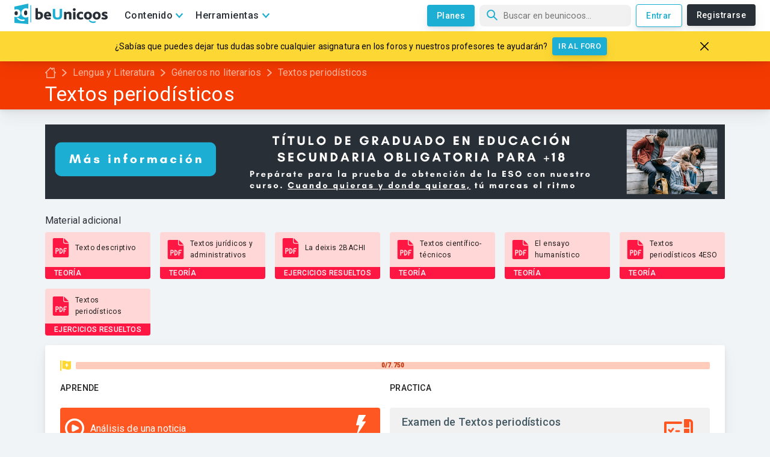

--- FILE ---
content_type: text/html; charset=utf-8
request_url: https://www.beunicoos.com/lengua/generos-no-literarios/textos-periodisticos
body_size: 21760
content:
<!DOCTYPE html><html lang="es" dir="ltr"><head><meta charSet="utf-8"/><script async="" src="https://pagead2.googlesyndication.com/pagead/js/adsbygoogle.js?client=ca-pub-3991291045289125" crossorigin="anonymous"></script><link rel="preconnect" href="https://fonts.gstatic.com" crossorigin="anonymous"/><link rel="preload" as="style" href="https://fonts.googleapis.com/css?family=Roboto:300,400,500&amp;display=swap"/><link href="https://fonts.googleapis.com/css?family=Roboto:300,400,500&amp;display=swap" rel="stylesheet" media="print"/><meta http-equiv="Content-Type" content="text/html; charset=utf-8"/><meta charSet="utf-8"/><meta name="viewport" content="width=device-width, initial-scale=1, maximum-scale=5"/><link rel="manifest" href="/manifest.json"/><meta name="theme-color" content="#1dafd3"/><meta name="robots" content=""/><meta name="keywords" content="Unicoos, enseñanza on-line, nosvemosenclase, física, problemas, matematicas, química, tecnología, secundaria, bachiller, universidad, 2 eso, 3 eso, 4 eso, 1 bachiller, 2 bachiller, ecuaciones y sistemas de ecuaciones, selectividad expresiones algebraicas y polinomios, radicales, funciones, ejercicios, proporcionalidad, polinomios y potencias, teorema de pitagoras, progresiones, funciones, inecuaciones, logaritmos, trigonometria, estudio de funciones, vectores, conicas, combinatoria, estadistica, limites, numeros complejos, matriecs y determinantes, programacion lineal, derivadas, aplicacion de las derivadas, rectas y planos, integrales, estudio de funciones, probabilidad, distribucion binomial, normal e intervalos de confianza, algebra, calculo, cinematica, dinamica, hidroestatica, calorimetria, electromagnetismo, ondas, optica, fisica moderna, movimiento rectilineo uniforme, mru, movimiento rectilineo uniformemente acelerado, mruv, caida libre, movimiento circular, tiro parabolico y horizontal, fuerzas, trabajo, energia cinetica, potencial y mecanica, gravitacion universal y campo gravitatorio, coques elasticos e inelasticos, plano inclinado, solido rigido, momento de inercia, princpio de pascal y presion hidroestatica, principio de arquimedes, empuje y peso, hidrostatia, calor y trabajo, ciclo de carnot, campo y potencial electrico, campo magnetico, circuitos electricos, movimiento armonico simple, ondas rtansversales en una cuerda, interferencias, sonido, optica, fisica cunatica, fisica moderna, fisica nuclear, formulacion, disoluciones, estequiometria, terminodinamica, equilibrio y ph, hidrolisis, quimica basica, formulacion inorganica, formulacion organica, ajustar una reaccion, gases ideales, equilibrio quimico, valoracion acido-base, neutralizacion, cinetica quimica, solubilidad, hidrolisis, enlace quimico, propiedades coligativas"/><meta property="fb:app_id" content="1734097146719192"/><meta property="og:site_name" content="beUnicoos"/><meta property="og:locale" content="es_ES"/><meta property="og:type" content="website"/><meta property="fb:page_id" content="188716307991458"/><meta name="twitter:card" content="summary_large_image"/><meta name="twitter:site" content="@beunicoos"/><meta name="twitter:creator" content="@beunicoos"/><meta name="facebook-domain-verification" content="sq43bkmwwg6y7eifhmrzoqe2p5axz8"/><link rel="shortcut icon" href="/static/favicon.png?logo"/><link rel="apple-touch-icon-precomposed" sizes="57x57" href="https://www.beunicoos.com/static/favicon.png?logo"/><link rel="apple-touch-icon-precomposed" sizes="72x72" href="https://www.beunicoos.com/static/favicon.png?logo"/><link rel="apple-touch-icon-precomposed" sizes="144x144" href="https://www.beunicoos.com/static/favicon.png?logo"/><link rel="apple-touch-icon-precomposed" sizes="114x114" href="https://www.beunicoos.com/static/favicon.png?logo"/><title>Textos periodísticos - Lengua y Literatura - Géneros no literarios - Vídeos y materiales - beUnicoos</title><link rel="shortcut icon" href="/static/favicon.png?logo"/><link rel="canonical" href="https://www.beunicoos.com/lengua/generos-no-literarios/textos-periodisticos"/><meta property="og:url" content="https://www.beunicoos.com/lengua/generos-no-literarios/textos-periodisticos"/><meta property="og:title" content="Textos periodísticos - Lengua y Literatura - Géneros no literarios - Vídeos y materiales - beUnicoos"/><meta itemProp="name" content="Textos periodísticos - Lengua y Literatura - Géneros no literarios - Vídeos y materiales - beUnicoos"/><meta name="description" content="Textos periodísticos - Lengua y Literatura. Todos los vídeos, teoría, ejercicios resueltos y exámenes de autoevaluación listos para ayudarte."/><meta property="og:description" content="Textos periodísticos - Lengua y Literatura. Todos los vídeos, teoría, ejercicios resueltos y exámenes de autoevaluación listos para ayudarte."/><meta itemProp="description" content="Textos periodísticos - Lengua y Literatura. Todos los vídeos, teoría, ejercicios resueltos y exámenes de autoevaluación listos para ayudarte."/><meta property="og:image" content="https://www.beunicoos.com/static/ogImages/subject-lengua.png"/><meta property="og:image:width" content="1200"/><meta property="og:image:height" content="630"/><meta itemProp="image" content="https://www.beunicoos.com/static/ogImages/subject-lengua.png"/><meta name="next-head-count" content="37"/><link rel="preload" href="/_next/static/css/styles.b2f87b93.chunk.css" as="style"/><link rel="stylesheet" href="/_next/static/css/styles.b2f87b93.chunk.css" data-n-g=""/><link rel="preload" href="/_next/static/css/168.76649fed.chunk.css" as="style"/><link rel="stylesheet" href="/_next/static/css/168.76649fed.chunk.css"/><noscript data-n-css=""></noscript><link rel="preload" href="/_next/static/chunks/fc56bfa5.08c34232d6979be02f1f.js" as="script"/><link rel="preload" href="/_next/static/chunks/2c386607.88afe5d12aab1d707e0f.js" as="script"/><link rel="preload" href="/_next/static/chunks/bbe4431bfdcef765902db7cf83576c868825f35a.19bdf20eaf3bef1466dd.js" as="script"/><link rel="preload" href="/_next/static/chunks/bff719a9139128b01bbbcf1e2c43e36bd61f769f.14073d77929070f398d4.js" as="script"/><link rel="preload" href="/_next/static/chunks/styles.5ff908a774ddf89e73cb.js" as="script"/><link rel="preload" href="/_next/static/chunks/168.95511ae577435150bea2.js" as="script"/><link rel="preload" href="/_next/static/chunks/main-66e9de29ede0c090879a.js" as="script"/><link rel="preload" href="/_next/static/chunks/webpack-118a796387a3fe955090.js" as="script"/><link rel="preload" href="/_next/static/chunks/framework.5f98ad7ab3e2db4cd621.js" as="script"/><link rel="preload" href="/_next/static/chunks/8b347c3d647542d44f68d195678909b9ef04e99b.027f45fbc076c3cf8dc3.js" as="script"/><link rel="preload" href="/_next/static/chunks/2f37e62b0e148c330c8c736d9c5febca3f66d358.92da65964aa5cda2e49a.js" as="script"/><link rel="preload" href="/_next/static/chunks/efcf498fd0480fef5848f50ffd9d3d753be0d9b0.15dcc2131b5a71371402.js" as="script"/><link rel="preload" href="/_next/static/chunks/b8130ea4de76cd1e0027e184d4d8879cdb407021.f4aff5a1236e7ad7b794.js" as="script"/><link rel="preload" href="/_next/static/chunks/ca22217c20fdd84ea0ddeaad7606c38248b074d2.65c1d193036f91290a71.js" as="script"/><link rel="preload" href="/_next/static/chunks/e3bf0716bcc0b2a693812ce6576394eaf7b1baea.6fa4ea3755f672f1f596.js" as="script"/><link rel="preload" href="/_next/static/chunks/40b9ff8689130c11697f481892ffd7f2d4fd3899.d903ac2ad560d7aabea5.js" as="script"/><link rel="preload" href="/_next/static/chunks/15a80bf8ff5670f0dca861a646093681439662bc.7cd2a99d12b077d2637e.js" as="script"/><link rel="preload" href="/_next/static/chunks/82d62082a4096c0bb1a5063f767977a4e0cefa1c.e9cae1e170b6efe46287.js" as="script"/><link rel="preload" href="/_next/static/chunks/43b382738c8d872962b03b70b03eee5e57273245.8d1f8d0d90fe5c26afa1.js" as="script"/><link rel="preload" href="/_next/static/chunks/eb5acdaa9c20cd914f0458a86c57118fdfde2daa.424474d498bc5ab878c8.js" as="script"/><link rel="preload" href="/_next/static/chunks/23b79cfd134dad7e14aa22a165275167266660f6.56125516c08b0431b2e4.js" as="script"/><link rel="preload" href="/_next/static/chunks/2a41ad0b1d008e29ecba79b68f0b8f26432b5285.7f3f3d42e0f16069997f.js" as="script"/><link rel="preload" href="/_next/static/chunks/c168ad8604bbc931eabae130bc365394ead73c03.2510ecf1aac3a96c5119.js" as="script"/><link rel="preload" href="/_next/static/chunks/e9f35a80077a5467f17c5aa29e850e293481243e.1d5c970023fbc1797bd8.js" as="script"/><link rel="preload" href="/_next/static/chunks/627db11c09554f69eccb83b02e3972cc466805a0.cccfa94c6f4cb44c5468.js" as="script"/><link rel="preload" href="/_next/static/chunks/c586d42eb653feb00025a46ddc0d39c211442d84.4217c52a2709fb6782db.js" as="script"/><link rel="preload" href="/_next/static/chunks/76eb5b96c0d9b00f8c23da5fef6bd99d22affb67.4206d50c3576f0e75798.js" as="script"/><link rel="preload" href="/_next/static/chunks/d123a15829c52b9f645441d292438f5a1e500c16.61dbc1d893721e007d19.js" as="script"/><link rel="preload" href="/_next/static/chunks/bbe4431bfdcef765902db7cf83576c868825f35a.19bdf20eaf3bef1466dd.js" as="script"/><link rel="preload" href="/_next/static/chunks/cf751c5354e2c259d7ab9eee0c30cf985150399f.e814cc7cd7d7d0c44c98.js" as="script"/><link rel="preload" href="/_next/static/chunks/c12ea6bfec569aaa1cdd3a1260be4f0c3df865a8.f9d2057ba23ecd244d54.js" as="script"/><link rel="preload" href="/_next/static/chunks/1f8913f1979be6c5dde243d55bcb4d41693c83bb.bdbad15c06d375f0dec7.js" as="script"/><link rel="preload" href="/_next/static/chunks/styles.5ff908a774ddf89e73cb.js" as="script"/><link rel="preload" href="/_next/static/chunks/pages/_app-a5ca7763876ac8f90c63.js" as="script"/><link rel="preload" href="/_next/static/chunks/pages/lesson-1989672d29c1dc3f6a15.js" as="script"/><style id="jss-server-side">html {
  box-sizing: border-box;
  -webkit-font-smoothing: antialiased;
  -moz-osx-font-smoothing: grayscale;
}
*, *::before, *::after {
  box-sizing: inherit;
}
strong, b {
  font-weight: 700;
}
body {
  color: rgba(0, 0, 0, 0.87);
  margin: 0;
  font-size: 0.875rem;
  font-family: "Roboto", "Helvetica", "Arial", sans-serif;
  font-weight: 400;
  line-height: 1.43;
  letter-spacing: 0.01071em;
  background-color: #fafafa;
}
@media print {
  body {
    background-color: #fff;
  }
}
body::backdrop {
  background-color: #fafafa;
}
.MuiButtonBase-root {
  color: inherit;
  border: 0;
  cursor: pointer;
  margin: 0;
  display: inline-flex;
  outline: 0;
  padding: 0;
  position: relative;
  align-items: center;
  user-select: none;
  border-radius: 0;
  vertical-align: middle;
  -moz-appearance: none;
  justify-content: center;
  text-decoration: none;
  background-color: transparent;
  -webkit-appearance: none;
  -webkit-tap-highlight-color: transparent;
}
.MuiButtonBase-root::-moz-focus-inner {
  border-style: none;
}
.MuiButtonBase-root.Mui-disabled {
  cursor: default;
  pointer-events: none;
}
@media print {
  .MuiButtonBase-root {
    color-adjust: exact;
  }
}
  .MuiGrid-container {
    width: 100%;
    display: flex;
    flex-wrap: wrap;
    box-sizing: border-box;
  }
  .MuiGrid-item {
    margin: 0;
    box-sizing: border-box;
  }
  .MuiGrid-zeroMinWidth {
    min-width: 0;
  }
  .MuiGrid-direction-xs-column {
    flex-direction: column;
  }
  .MuiGrid-direction-xs-column-reverse {
    flex-direction: column-reverse;
  }
  .MuiGrid-direction-xs-row-reverse {
    flex-direction: row-reverse;
  }
  .MuiGrid-wrap-xs-nowrap {
    flex-wrap: nowrap;
  }
  .MuiGrid-wrap-xs-wrap-reverse {
    flex-wrap: wrap-reverse;
  }
  .MuiGrid-align-items-xs-center {
    align-items: center;
  }
  .MuiGrid-align-items-xs-flex-start {
    align-items: flex-start;
  }
  .MuiGrid-align-items-xs-flex-end {
    align-items: flex-end;
  }
  .MuiGrid-align-items-xs-baseline {
    align-items: baseline;
  }
  .MuiGrid-align-content-xs-center {
    align-content: center;
  }
  .MuiGrid-align-content-xs-flex-start {
    align-content: flex-start;
  }
  .MuiGrid-align-content-xs-flex-end {
    align-content: flex-end;
  }
  .MuiGrid-align-content-xs-space-between {
    align-content: space-between;
  }
  .MuiGrid-align-content-xs-space-around {
    align-content: space-around;
  }
  .MuiGrid-justify-xs-center {
    justify-content: center;
  }
  .MuiGrid-justify-xs-flex-end {
    justify-content: flex-end;
  }
  .MuiGrid-justify-xs-space-between {
    justify-content: space-between;
  }
  .MuiGrid-justify-xs-space-around {
    justify-content: space-around;
  }
  .MuiGrid-justify-xs-space-evenly {
    justify-content: space-evenly;
  }
  .MuiGrid-spacing-xs-1 {
    width: calc(100% + 8px);
    margin: -4px;
  }
  .MuiGrid-spacing-xs-1 > .MuiGrid-item {
    padding: 4px;
  }
  .MuiGrid-spacing-xs-2 {
    width: calc(100% + 16px);
    margin: -8px;
  }
  .MuiGrid-spacing-xs-2 > .MuiGrid-item {
    padding: 8px;
  }
  .MuiGrid-spacing-xs-3 {
    width: calc(100% + 24px);
    margin: -12px;
  }
  .MuiGrid-spacing-xs-3 > .MuiGrid-item {
    padding: 12px;
  }
  .MuiGrid-spacing-xs-4 {
    width: calc(100% + 32px);
    margin: -16px;
  }
  .MuiGrid-spacing-xs-4 > .MuiGrid-item {
    padding: 16px;
  }
  .MuiGrid-spacing-xs-5 {
    width: calc(100% + 40px);
    margin: -20px;
  }
  .MuiGrid-spacing-xs-5 > .MuiGrid-item {
    padding: 20px;
  }
  .MuiGrid-spacing-xs-6 {
    width: calc(100% + 48px);
    margin: -24px;
  }
  .MuiGrid-spacing-xs-6 > .MuiGrid-item {
    padding: 24px;
  }
  .MuiGrid-spacing-xs-7 {
    width: calc(100% + 56px);
    margin: -28px;
  }
  .MuiGrid-spacing-xs-7 > .MuiGrid-item {
    padding: 28px;
  }
  .MuiGrid-spacing-xs-8 {
    width: calc(100% + 64px);
    margin: -32px;
  }
  .MuiGrid-spacing-xs-8 > .MuiGrid-item {
    padding: 32px;
  }
  .MuiGrid-spacing-xs-9 {
    width: calc(100% + 72px);
    margin: -36px;
  }
  .MuiGrid-spacing-xs-9 > .MuiGrid-item {
    padding: 36px;
  }
  .MuiGrid-spacing-xs-10 {
    width: calc(100% + 80px);
    margin: -40px;
  }
  .MuiGrid-spacing-xs-10 > .MuiGrid-item {
    padding: 40px;
  }
  .MuiGrid-grid-xs-auto {
    flex-grow: 0;
    max-width: none;
    flex-basis: auto;
  }
  .MuiGrid-grid-xs-true {
    flex-grow: 1;
    max-width: 100%;
    flex-basis: 0;
  }
  .MuiGrid-grid-xs-1 {
    flex-grow: 0;
    max-width: 8.333333%;
    flex-basis: 8.333333%;
  }
  .MuiGrid-grid-xs-2 {
    flex-grow: 0;
    max-width: 16.666667%;
    flex-basis: 16.666667%;
  }
  .MuiGrid-grid-xs-3 {
    flex-grow: 0;
    max-width: 25%;
    flex-basis: 25%;
  }
  .MuiGrid-grid-xs-4 {
    flex-grow: 0;
    max-width: 33.333333%;
    flex-basis: 33.333333%;
  }
  .MuiGrid-grid-xs-5 {
    flex-grow: 0;
    max-width: 41.666667%;
    flex-basis: 41.666667%;
  }
  .MuiGrid-grid-xs-6 {
    flex-grow: 0;
    max-width: 50%;
    flex-basis: 50%;
  }
  .MuiGrid-grid-xs-7 {
    flex-grow: 0;
    max-width: 58.333333%;
    flex-basis: 58.333333%;
  }
  .MuiGrid-grid-xs-8 {
    flex-grow: 0;
    max-width: 66.666667%;
    flex-basis: 66.666667%;
  }
  .MuiGrid-grid-xs-9 {
    flex-grow: 0;
    max-width: 75%;
    flex-basis: 75%;
  }
  .MuiGrid-grid-xs-10 {
    flex-grow: 0;
    max-width: 83.333333%;
    flex-basis: 83.333333%;
  }
  .MuiGrid-grid-xs-11 {
    flex-grow: 0;
    max-width: 91.666667%;
    flex-basis: 91.666667%;
  }
  .MuiGrid-grid-xs-12 {
    flex-grow: 0;
    max-width: 100%;
    flex-basis: 100%;
  }
@media (min-width:600px) {
  .MuiGrid-grid-sm-auto {
    flex-grow: 0;
    max-width: none;
    flex-basis: auto;
  }
  .MuiGrid-grid-sm-true {
    flex-grow: 1;
    max-width: 100%;
    flex-basis: 0;
  }
  .MuiGrid-grid-sm-1 {
    flex-grow: 0;
    max-width: 8.333333%;
    flex-basis: 8.333333%;
  }
  .MuiGrid-grid-sm-2 {
    flex-grow: 0;
    max-width: 16.666667%;
    flex-basis: 16.666667%;
  }
  .MuiGrid-grid-sm-3 {
    flex-grow: 0;
    max-width: 25%;
    flex-basis: 25%;
  }
  .MuiGrid-grid-sm-4 {
    flex-grow: 0;
    max-width: 33.333333%;
    flex-basis: 33.333333%;
  }
  .MuiGrid-grid-sm-5 {
    flex-grow: 0;
    max-width: 41.666667%;
    flex-basis: 41.666667%;
  }
  .MuiGrid-grid-sm-6 {
    flex-grow: 0;
    max-width: 50%;
    flex-basis: 50%;
  }
  .MuiGrid-grid-sm-7 {
    flex-grow: 0;
    max-width: 58.333333%;
    flex-basis: 58.333333%;
  }
  .MuiGrid-grid-sm-8 {
    flex-grow: 0;
    max-width: 66.666667%;
    flex-basis: 66.666667%;
  }
  .MuiGrid-grid-sm-9 {
    flex-grow: 0;
    max-width: 75%;
    flex-basis: 75%;
  }
  .MuiGrid-grid-sm-10 {
    flex-grow: 0;
    max-width: 83.333333%;
    flex-basis: 83.333333%;
  }
  .MuiGrid-grid-sm-11 {
    flex-grow: 0;
    max-width: 91.666667%;
    flex-basis: 91.666667%;
  }
  .MuiGrid-grid-sm-12 {
    flex-grow: 0;
    max-width: 100%;
    flex-basis: 100%;
  }
}
@media (min-width:960px) {
  .MuiGrid-grid-md-auto {
    flex-grow: 0;
    max-width: none;
    flex-basis: auto;
  }
  .MuiGrid-grid-md-true {
    flex-grow: 1;
    max-width: 100%;
    flex-basis: 0;
  }
  .MuiGrid-grid-md-1 {
    flex-grow: 0;
    max-width: 8.333333%;
    flex-basis: 8.333333%;
  }
  .MuiGrid-grid-md-2 {
    flex-grow: 0;
    max-width: 16.666667%;
    flex-basis: 16.666667%;
  }
  .MuiGrid-grid-md-3 {
    flex-grow: 0;
    max-width: 25%;
    flex-basis: 25%;
  }
  .MuiGrid-grid-md-4 {
    flex-grow: 0;
    max-width: 33.333333%;
    flex-basis: 33.333333%;
  }
  .MuiGrid-grid-md-5 {
    flex-grow: 0;
    max-width: 41.666667%;
    flex-basis: 41.666667%;
  }
  .MuiGrid-grid-md-6 {
    flex-grow: 0;
    max-width: 50%;
    flex-basis: 50%;
  }
  .MuiGrid-grid-md-7 {
    flex-grow: 0;
    max-width: 58.333333%;
    flex-basis: 58.333333%;
  }
  .MuiGrid-grid-md-8 {
    flex-grow: 0;
    max-width: 66.666667%;
    flex-basis: 66.666667%;
  }
  .MuiGrid-grid-md-9 {
    flex-grow: 0;
    max-width: 75%;
    flex-basis: 75%;
  }
  .MuiGrid-grid-md-10 {
    flex-grow: 0;
    max-width: 83.333333%;
    flex-basis: 83.333333%;
  }
  .MuiGrid-grid-md-11 {
    flex-grow: 0;
    max-width: 91.666667%;
    flex-basis: 91.666667%;
  }
  .MuiGrid-grid-md-12 {
    flex-grow: 0;
    max-width: 100%;
    flex-basis: 100%;
  }
}
@media (min-width:1280px) {
  .MuiGrid-grid-lg-auto {
    flex-grow: 0;
    max-width: none;
    flex-basis: auto;
  }
  .MuiGrid-grid-lg-true {
    flex-grow: 1;
    max-width: 100%;
    flex-basis: 0;
  }
  .MuiGrid-grid-lg-1 {
    flex-grow: 0;
    max-width: 8.333333%;
    flex-basis: 8.333333%;
  }
  .MuiGrid-grid-lg-2 {
    flex-grow: 0;
    max-width: 16.666667%;
    flex-basis: 16.666667%;
  }
  .MuiGrid-grid-lg-3 {
    flex-grow: 0;
    max-width: 25%;
    flex-basis: 25%;
  }
  .MuiGrid-grid-lg-4 {
    flex-grow: 0;
    max-width: 33.333333%;
    flex-basis: 33.333333%;
  }
  .MuiGrid-grid-lg-5 {
    flex-grow: 0;
    max-width: 41.666667%;
    flex-basis: 41.666667%;
  }
  .MuiGrid-grid-lg-6 {
    flex-grow: 0;
    max-width: 50%;
    flex-basis: 50%;
  }
  .MuiGrid-grid-lg-7 {
    flex-grow: 0;
    max-width: 58.333333%;
    flex-basis: 58.333333%;
  }
  .MuiGrid-grid-lg-8 {
    flex-grow: 0;
    max-width: 66.666667%;
    flex-basis: 66.666667%;
  }
  .MuiGrid-grid-lg-9 {
    flex-grow: 0;
    max-width: 75%;
    flex-basis: 75%;
  }
  .MuiGrid-grid-lg-10 {
    flex-grow: 0;
    max-width: 83.333333%;
    flex-basis: 83.333333%;
  }
  .MuiGrid-grid-lg-11 {
    flex-grow: 0;
    max-width: 91.666667%;
    flex-basis: 91.666667%;
  }
  .MuiGrid-grid-lg-12 {
    flex-grow: 0;
    max-width: 100%;
    flex-basis: 100%;
  }
}
@media (min-width:1920px) {
  .MuiGrid-grid-xl-auto {
    flex-grow: 0;
    max-width: none;
    flex-basis: auto;
  }
  .MuiGrid-grid-xl-true {
    flex-grow: 1;
    max-width: 100%;
    flex-basis: 0;
  }
  .MuiGrid-grid-xl-1 {
    flex-grow: 0;
    max-width: 8.333333%;
    flex-basis: 8.333333%;
  }
  .MuiGrid-grid-xl-2 {
    flex-grow: 0;
    max-width: 16.666667%;
    flex-basis: 16.666667%;
  }
  .MuiGrid-grid-xl-3 {
    flex-grow: 0;
    max-width: 25%;
    flex-basis: 25%;
  }
  .MuiGrid-grid-xl-4 {
    flex-grow: 0;
    max-width: 33.333333%;
    flex-basis: 33.333333%;
  }
  .MuiGrid-grid-xl-5 {
    flex-grow: 0;
    max-width: 41.666667%;
    flex-basis: 41.666667%;
  }
  .MuiGrid-grid-xl-6 {
    flex-grow: 0;
    max-width: 50%;
    flex-basis: 50%;
  }
  .MuiGrid-grid-xl-7 {
    flex-grow: 0;
    max-width: 58.333333%;
    flex-basis: 58.333333%;
  }
  .MuiGrid-grid-xl-8 {
    flex-grow: 0;
    max-width: 66.666667%;
    flex-basis: 66.666667%;
  }
  .MuiGrid-grid-xl-9 {
    flex-grow: 0;
    max-width: 75%;
    flex-basis: 75%;
  }
  .MuiGrid-grid-xl-10 {
    flex-grow: 0;
    max-width: 83.333333%;
    flex-basis: 83.333333%;
  }
  .MuiGrid-grid-xl-11 {
    flex-grow: 0;
    max-width: 91.666667%;
    flex-basis: 91.666667%;
  }
  .MuiGrid-grid-xl-12 {
    flex-grow: 0;
    max-width: 100%;
    flex-basis: 100%;
  }
}
  .MuiTypography-root {
    margin: 0;
  }
  .MuiTypography-body2 {
    font-size: 0.875rem;
    font-family: "Roboto", "Helvetica", "Arial", sans-serif;
    font-weight: 400;
    line-height: 1.43;
    letter-spacing: 0.01071em;
  }
  .MuiTypography-body1 {
    font-size: 1rem;
    font-family: "Roboto", "Helvetica", "Arial", sans-serif;
    font-weight: 400;
    line-height: 1.5;
    letter-spacing: 0.00938em;
  }
  .MuiTypography-caption {
    font-size: 0.75rem;
    font-family: "Roboto", "Helvetica", "Arial", sans-serif;
    font-weight: 400;
    line-height: 1.66;
    letter-spacing: 0.03333em;
  }
  .MuiTypography-button {
    font-size: 0.875rem;
    font-family: "Roboto", "Helvetica", "Arial", sans-serif;
    font-weight: 500;
    line-height: 1.75;
    letter-spacing: 0.02857em;
    text-transform: uppercase;
  }
  .MuiTypography-h1 {
    font-size: 6rem;
    font-family: "Roboto", "Helvetica", "Arial", sans-serif;
    font-weight: 300;
    line-height: 1.167;
    letter-spacing: -0.01562em;
  }
  .MuiTypography-h2 {
    font-size: 3.75rem;
    font-family: "Roboto", "Helvetica", "Arial", sans-serif;
    font-weight: 300;
    line-height: 1.2;
    letter-spacing: -0.00833em;
  }
  .MuiTypography-h3 {
    font-size: 3rem;
    font-family: "Roboto", "Helvetica", "Arial", sans-serif;
    font-weight: 400;
    line-height: 1.167;
    letter-spacing: 0em;
  }
  .MuiTypography-h4 {
    font-size: 2.125rem;
    font-family: "Roboto", "Helvetica", "Arial", sans-serif;
    font-weight: 400;
    line-height: 1.235;
    letter-spacing: 0.00735em;
  }
  .MuiTypography-h5 {
    font-size: 1.5rem;
    font-family: "Roboto", "Helvetica", "Arial", sans-serif;
    font-weight: 400;
    line-height: 1.334;
    letter-spacing: 0em;
  }
  .MuiTypography-h6 {
    font-size: 1.25rem;
    font-family: "Roboto", "Helvetica", "Arial", sans-serif;
    font-weight: 500;
    line-height: 1.6;
    letter-spacing: 0.0075em;
  }
  .MuiTypography-subtitle1 {
    font-size: 1rem;
    font-family: "Roboto", "Helvetica", "Arial", sans-serif;
    font-weight: 400;
    line-height: 1.75;
    letter-spacing: 0.00938em;
  }
  .MuiTypography-subtitle2 {
    font-size: 0.875rem;
    font-family: "Roboto", "Helvetica", "Arial", sans-serif;
    font-weight: 500;
    line-height: 1.57;
    letter-spacing: 0.00714em;
  }
  .MuiTypography-overline {
    font-size: 0.75rem;
    font-family: "Roboto", "Helvetica", "Arial", sans-serif;
    font-weight: 400;
    line-height: 2.66;
    letter-spacing: 0.08333em;
    text-transform: uppercase;
  }
  .MuiTypography-srOnly {
    width: 1px;
    height: 1px;
    overflow: hidden;
    position: absolute;
  }
  .MuiTypography-alignLeft {
    text-align: left;
  }
  .MuiTypography-alignCenter {
    text-align: center;
  }
  .MuiTypography-alignRight {
    text-align: right;
  }
  .MuiTypography-alignJustify {
    text-align: justify;
  }
  .MuiTypography-noWrap {
    overflow: hidden;
    white-space: nowrap;
    text-overflow: ellipsis;
  }
  .MuiTypography-gutterBottom {
    margin-bottom: 0.35em;
  }
  .MuiTypography-paragraph {
    margin-bottom: 16px;
  }
  .MuiTypography-colorInherit {
    color: inherit;
  }
  .MuiTypography-colorPrimary {
    color: #3f51b5;
  }
  .MuiTypography-colorSecondary {
    color: #f50057;
  }
  .MuiTypography-colorTextPrimary {
    color: rgba(0, 0, 0, 0.87);
  }
  .MuiTypography-colorTextSecondary {
    color: rgba(0, 0, 0, 0.54);
  }
  .MuiTypography-colorError {
    color: #f44336;
  }
  .MuiTypography-displayInline {
    display: inline;
  }
  .MuiTypography-displayBlock {
    display: block;
  }
  .MuiPaper-root {
    color: rgba(0, 0, 0, 0.87);
    transition: box-shadow 300ms cubic-bezier(0.4, 0, 0.2, 1) 0ms;
    background-color: #fff;
  }
  .MuiPaper-rounded {
    border-radius: 4px;
  }
  .MuiPaper-outlined {
    border: 1px solid rgba(0, 0, 0, 0.12);
  }
  .MuiPaper-elevation0 {
    box-shadow: none;
  }
  .MuiPaper-elevation1 {
    box-shadow: 0px 2px 1px -1px rgba(0,0,0,0.2),0px 1px 1px 0px rgba(0,0,0,0.14),0px 1px 3px 0px rgba(0,0,0,0.12);
  }
  .MuiPaper-elevation2 {
    box-shadow: 0px 3px 1px -2px rgba(0,0,0,0.2),0px 2px 2px 0px rgba(0,0,0,0.14),0px 1px 5px 0px rgba(0,0,0,0.12);
  }
  .MuiPaper-elevation3 {
    box-shadow: 0px 3px 3px -2px rgba(0,0,0,0.2),0px 3px 4px 0px rgba(0,0,0,0.14),0px 1px 8px 0px rgba(0,0,0,0.12);
  }
  .MuiPaper-elevation4 {
    box-shadow: 0px 2px 4px -1px rgba(0,0,0,0.2),0px 4px 5px 0px rgba(0,0,0,0.14),0px 1px 10px 0px rgba(0,0,0,0.12);
  }
  .MuiPaper-elevation5 {
    box-shadow: 0px 3px 5px -1px rgba(0,0,0,0.2),0px 5px 8px 0px rgba(0,0,0,0.14),0px 1px 14px 0px rgba(0,0,0,0.12);
  }
  .MuiPaper-elevation6 {
    box-shadow: 0px 3px 5px -1px rgba(0,0,0,0.2),0px 6px 10px 0px rgba(0,0,0,0.14),0px 1px 18px 0px rgba(0,0,0,0.12);
  }
  .MuiPaper-elevation7 {
    box-shadow: 0px 4px 5px -2px rgba(0,0,0,0.2),0px 7px 10px 1px rgba(0,0,0,0.14),0px 2px 16px 1px rgba(0,0,0,0.12);
  }
  .MuiPaper-elevation8 {
    box-shadow: 0px 5px 5px -3px rgba(0,0,0,0.2),0px 8px 10px 1px rgba(0,0,0,0.14),0px 3px 14px 2px rgba(0,0,0,0.12);
  }
  .MuiPaper-elevation9 {
    box-shadow: 0px 5px 6px -3px rgba(0,0,0,0.2),0px 9px 12px 1px rgba(0,0,0,0.14),0px 3px 16px 2px rgba(0,0,0,0.12);
  }
  .MuiPaper-elevation10 {
    box-shadow: 0px 6px 6px -3px rgba(0,0,0,0.2),0px 10px 14px 1px rgba(0,0,0,0.14),0px 4px 18px 3px rgba(0,0,0,0.12);
  }
  .MuiPaper-elevation11 {
    box-shadow: 0px 6px 7px -4px rgba(0,0,0,0.2),0px 11px 15px 1px rgba(0,0,0,0.14),0px 4px 20px 3px rgba(0,0,0,0.12);
  }
  .MuiPaper-elevation12 {
    box-shadow: 0px 7px 8px -4px rgba(0,0,0,0.2),0px 12px 17px 2px rgba(0,0,0,0.14),0px 5px 22px 4px rgba(0,0,0,0.12);
  }
  .MuiPaper-elevation13 {
    box-shadow: 0px 7px 8px -4px rgba(0,0,0,0.2),0px 13px 19px 2px rgba(0,0,0,0.14),0px 5px 24px 4px rgba(0,0,0,0.12);
  }
  .MuiPaper-elevation14 {
    box-shadow: 0px 7px 9px -4px rgba(0,0,0,0.2),0px 14px 21px 2px rgba(0,0,0,0.14),0px 5px 26px 4px rgba(0,0,0,0.12);
  }
  .MuiPaper-elevation15 {
    box-shadow: 0px 8px 9px -5px rgba(0,0,0,0.2),0px 15px 22px 2px rgba(0,0,0,0.14),0px 6px 28px 5px rgba(0,0,0,0.12);
  }
  .MuiPaper-elevation16 {
    box-shadow: 0px 8px 10px -5px rgba(0,0,0,0.2),0px 16px 24px 2px rgba(0,0,0,0.14),0px 6px 30px 5px rgba(0,0,0,0.12);
  }
  .MuiPaper-elevation17 {
    box-shadow: 0px 8px 11px -5px rgba(0,0,0,0.2),0px 17px 26px 2px rgba(0,0,0,0.14),0px 6px 32px 5px rgba(0,0,0,0.12);
  }
  .MuiPaper-elevation18 {
    box-shadow: 0px 9px 11px -5px rgba(0,0,0,0.2),0px 18px 28px 2px rgba(0,0,0,0.14),0px 7px 34px 6px rgba(0,0,0,0.12);
  }
  .MuiPaper-elevation19 {
    box-shadow: 0px 9px 12px -6px rgba(0,0,0,0.2),0px 19px 29px 2px rgba(0,0,0,0.14),0px 7px 36px 6px rgba(0,0,0,0.12);
  }
  .MuiPaper-elevation20 {
    box-shadow: 0px 10px 13px -6px rgba(0,0,0,0.2),0px 20px 31px 3px rgba(0,0,0,0.14),0px 8px 38px 7px rgba(0,0,0,0.12);
  }
  .MuiPaper-elevation21 {
    box-shadow: 0px 10px 13px -6px rgba(0,0,0,0.2),0px 21px 33px 3px rgba(0,0,0,0.14),0px 8px 40px 7px rgba(0,0,0,0.12);
  }
  .MuiPaper-elevation22 {
    box-shadow: 0px 10px 14px -6px rgba(0,0,0,0.2),0px 22px 35px 3px rgba(0,0,0,0.14),0px 8px 42px 7px rgba(0,0,0,0.12);
  }
  .MuiPaper-elevation23 {
    box-shadow: 0px 11px 14px -7px rgba(0,0,0,0.2),0px 23px 36px 3px rgba(0,0,0,0.14),0px 9px 44px 8px rgba(0,0,0,0.12);
  }
  .MuiPaper-elevation24 {
    box-shadow: 0px 11px 15px -7px rgba(0,0,0,0.2),0px 24px 38px 3px rgba(0,0,0,0.14),0px 9px 46px 8px rgba(0,0,0,0.12);
  }
@media (min-width:0px) and (max-width:599.95px) {
  .jss1 {
    display: none;
  }
}
@media (min-width:0px) {
  .jss2 {
    display: none;
  }
}
@media (max-width:599.95px) {
  .jss3 {
    display: none;
  }
}
@media (min-width:600px) and (max-width:959.95px) {
  .jss4 {
    display: none;
  }
}
@media (min-width:600px) {
  .jss5 {
    display: none;
  }
}
@media (max-width:959.95px) {
  .jss6 {
    display: none;
  }
}
@media (min-width:960px) and (max-width:1279.95px) {
  .jss7 {
    display: none;
  }
}
@media (min-width:960px) {
  .jss8 {
    display: none;
  }
}
@media (max-width:1279.95px) {
  .jss9 {
    display: none;
  }
}
@media (min-width:1280px) and (max-width:1919.95px) {
  .jss10 {
    display: none;
  }
}
@media (min-width:1280px) {
  .jss11 {
    display: none;
  }
}
@media (max-width:1919.95px) {
  .jss12 {
    display: none;
  }
}
@media (min-width:1920px) {
  .jss13 {
    display: none;
  }
}
@media (min-width:1920px) {
  .jss14 {
    display: none;
  }
}
@media (min-width:0px) {
  .jss15 {
    display: none;
  }
}
  .MuiAppBar-root {
    width: 100%;
    display: flex;
    z-index: 1100;
    box-sizing: border-box;
    flex-shrink: 0;
    flex-direction: column;
  }
  .MuiAppBar-positionFixed {
    top: 0;
    left: auto;
    right: 0;
    position: fixed;
  }
@media print {
  .MuiAppBar-positionFixed {
    position: absolute;
  }
}
  .MuiAppBar-positionAbsolute {
    top: 0;
    left: auto;
    right: 0;
    position: absolute;
  }
  .MuiAppBar-positionSticky {
    top: 0;
    left: auto;
    right: 0;
    position: sticky;
  }
  .MuiAppBar-positionStatic {
    position: static;
  }
  .MuiAppBar-positionRelative {
    position: relative;
  }
  .MuiAppBar-colorDefault {
    color: rgba(0, 0, 0, 0.87);
    background-color: #f5f5f5;
  }
  .MuiAppBar-colorPrimary {
    color: #fff;
    background-color: #3f51b5;
  }
  .MuiAppBar-colorSecondary {
    color: #fff;
    background-color: #f50057;
  }
  .MuiAppBar-colorInherit {
    color: inherit;
  }
  .MuiAppBar-colorTransparent {
    color: inherit;
    background-color: transparent;
  }
  .MuiButton-root {
    color: rgba(0, 0, 0, 0.87);
    padding: 6px 16px;
    font-size: 0.875rem;
    min-width: 64px;
    box-sizing: border-box;
    transition: background-color 250ms cubic-bezier(0.4, 0, 0.2, 1) 0ms,box-shadow 250ms cubic-bezier(0.4, 0, 0.2, 1) 0ms,border 250ms cubic-bezier(0.4, 0, 0.2, 1) 0ms;
    font-family: "Roboto", "Helvetica", "Arial", sans-serif;
    font-weight: 500;
    line-height: 1.75;
    border-radius: 4px;
    letter-spacing: 0.02857em;
    text-transform: uppercase;
  }
  .MuiButton-root:hover {
    text-decoration: none;
    background-color: rgba(0, 0, 0, 0.04);
  }
  .MuiButton-root.Mui-disabled {
    color: rgba(0, 0, 0, 0.26);
  }
@media (hover: none) {
  .MuiButton-root:hover {
    background-color: transparent;
  }
}
  .MuiButton-root:hover.Mui-disabled {
    background-color: transparent;
  }
  .MuiButton-label {
    width: 100%;
    display: inherit;
    align-items: inherit;
    justify-content: inherit;
  }
  .MuiButton-text {
    padding: 6px 8px;
  }
  .MuiButton-textPrimary {
    color: #3f51b5;
  }
  .MuiButton-textPrimary:hover {
    background-color: rgba(63, 81, 181, 0.04);
  }
@media (hover: none) {
  .MuiButton-textPrimary:hover {
    background-color: transparent;
  }
}
  .MuiButton-textSecondary {
    color: #f50057;
  }
  .MuiButton-textSecondary:hover {
    background-color: rgba(245, 0, 87, 0.04);
  }
@media (hover: none) {
  .MuiButton-textSecondary:hover {
    background-color: transparent;
  }
}
  .MuiButton-outlined {
    border: 1px solid rgba(0, 0, 0, 0.23);
    padding: 5px 15px;
  }
  .MuiButton-outlined.Mui-disabled {
    border: 1px solid rgba(0, 0, 0, 0.12);
  }
  .MuiButton-outlinedPrimary {
    color: #3f51b5;
    border: 1px solid rgba(63, 81, 181, 0.5);
  }
  .MuiButton-outlinedPrimary:hover {
    border: 1px solid #3f51b5;
    background-color: rgba(63, 81, 181, 0.04);
  }
@media (hover: none) {
  .MuiButton-outlinedPrimary:hover {
    background-color: transparent;
  }
}
  .MuiButton-outlinedSecondary {
    color: #f50057;
    border: 1px solid rgba(245, 0, 87, 0.5);
  }
  .MuiButton-outlinedSecondary:hover {
    border: 1px solid #f50057;
    background-color: rgba(245, 0, 87, 0.04);
  }
  .MuiButton-outlinedSecondary.Mui-disabled {
    border: 1px solid rgba(0, 0, 0, 0.26);
  }
@media (hover: none) {
  .MuiButton-outlinedSecondary:hover {
    background-color: transparent;
  }
}
  .MuiButton-contained {
    color: rgba(0, 0, 0, 0.87);
    box-shadow: 0px 3px 1px -2px rgba(0,0,0,0.2),0px 2px 2px 0px rgba(0,0,0,0.14),0px 1px 5px 0px rgba(0,0,0,0.12);
    background-color: #e0e0e0;
  }
  .MuiButton-contained:hover {
    box-shadow: 0px 2px 4px -1px rgba(0,0,0,0.2),0px 4px 5px 0px rgba(0,0,0,0.14),0px 1px 10px 0px rgba(0,0,0,0.12);
    background-color: #d5d5d5;
  }
  .MuiButton-contained.Mui-focusVisible {
    box-shadow: 0px 3px 5px -1px rgba(0,0,0,0.2),0px 6px 10px 0px rgba(0,0,0,0.14),0px 1px 18px 0px rgba(0,0,0,0.12);
  }
  .MuiButton-contained:active {
    box-shadow: 0px 5px 5px -3px rgba(0,0,0,0.2),0px 8px 10px 1px rgba(0,0,0,0.14),0px 3px 14px 2px rgba(0,0,0,0.12);
  }
  .MuiButton-contained.Mui-disabled {
    color: rgba(0, 0, 0, 0.26);
    box-shadow: none;
    background-color: rgba(0, 0, 0, 0.12);
  }
@media (hover: none) {
  .MuiButton-contained:hover {
    box-shadow: 0px 3px 1px -2px rgba(0,0,0,0.2),0px 2px 2px 0px rgba(0,0,0,0.14),0px 1px 5px 0px rgba(0,0,0,0.12);
    background-color: #e0e0e0;
  }
}
  .MuiButton-contained:hover.Mui-disabled {
    background-color: rgba(0, 0, 0, 0.12);
  }
  .MuiButton-containedPrimary {
    color: #fff;
    background-color: #3f51b5;
  }
  .MuiButton-containedPrimary:hover {
    background-color: #303f9f;
  }
@media (hover: none) {
  .MuiButton-containedPrimary:hover {
    background-color: #3f51b5;
  }
}
  .MuiButton-containedSecondary {
    color: #fff;
    background-color: #f50057;
  }
  .MuiButton-containedSecondary:hover {
    background-color: #c51162;
  }
@media (hover: none) {
  .MuiButton-containedSecondary:hover {
    background-color: #f50057;
  }
}
  .MuiButton-disableElevation {
    box-shadow: none;
  }
  .MuiButton-disableElevation:hover {
    box-shadow: none;
  }
  .MuiButton-disableElevation.Mui-focusVisible {
    box-shadow: none;
  }
  .MuiButton-disableElevation:active {
    box-shadow: none;
  }
  .MuiButton-disableElevation.Mui-disabled {
    box-shadow: none;
  }
  .MuiButton-colorInherit {
    color: inherit;
    border-color: currentColor;
  }
  .MuiButton-textSizeSmall {
    padding: 4px 5px;
    font-size: 0.8125rem;
  }
  .MuiButton-textSizeLarge {
    padding: 8px 11px;
    font-size: 0.9375rem;
  }
  .MuiButton-outlinedSizeSmall {
    padding: 3px 9px;
    font-size: 0.8125rem;
  }
  .MuiButton-outlinedSizeLarge {
    padding: 7px 21px;
    font-size: 0.9375rem;
  }
  .MuiButton-containedSizeSmall {
    padding: 4px 10px;
    font-size: 0.8125rem;
  }
  .MuiButton-containedSizeLarge {
    padding: 8px 22px;
    font-size: 0.9375rem;
  }
  .MuiButton-fullWidth {
    width: 100%;
  }
  .MuiButton-startIcon {
    display: inherit;
    margin-left: -4px;
    margin-right: 8px;
  }
  .MuiButton-startIcon.MuiButton-iconSizeSmall {
    margin-left: -2px;
  }
  .MuiButton-endIcon {
    display: inherit;
    margin-left: 8px;
    margin-right: -4px;
  }
  .MuiButton-endIcon.MuiButton-iconSizeSmall {
    margin-right: -2px;
  }
  .MuiButton-iconSizeSmall > *:first-child {
    font-size: 18px;
  }
  .MuiButton-iconSizeMedium > *:first-child {
    font-size: 20px;
  }
  .MuiButton-iconSizeLarge > *:first-child {
    font-size: 22px;
  }
  .MuiToolbar-root {
    display: flex;
    position: relative;
    align-items: center;
  }
  .MuiToolbar-gutters {
    padding-left: 16px;
    padding-right: 16px;
  }
@media (min-width:600px) {
  .MuiToolbar-gutters {
    padding-left: 24px;
    padding-right: 24px;
  }
}
  .MuiToolbar-regular {
    min-height: 56px;
  }
@media (min-width:0px) and (orientation: landscape) {
  .MuiToolbar-regular {
    min-height: 48px;
  }
}
@media (min-width:600px) {
  .MuiToolbar-regular {
    min-height: 64px;
  }
}
  .MuiToolbar-dense {
    min-height: 48px;
  }
  .MuiIconButton-root {
    flex: 0 0 auto;
    color: rgba(0, 0, 0, 0.54);
    padding: 12px;
    overflow: visible;
    font-size: 1.5rem;
    text-align: center;
    transition: background-color 150ms cubic-bezier(0.4, 0, 0.2, 1) 0ms;
    border-radius: 50%;
  }
  .MuiIconButton-root:hover {
    background-color: rgba(0, 0, 0, 0.04);
  }
  .MuiIconButton-root.Mui-disabled {
    color: rgba(0, 0, 0, 0.26);
    background-color: transparent;
  }
@media (hover: none) {
  .MuiIconButton-root:hover {
    background-color: transparent;
  }
}
  .MuiIconButton-edgeStart {
    margin-left: -12px;
  }
  .MuiIconButton-sizeSmall.MuiIconButton-edgeStart {
    margin-left: -3px;
  }
  .MuiIconButton-edgeEnd {
    margin-right: -12px;
  }
  .MuiIconButton-sizeSmall.MuiIconButton-edgeEnd {
    margin-right: -3px;
  }
  .MuiIconButton-colorInherit {
    color: inherit;
  }
  .MuiIconButton-colorPrimary {
    color: #3f51b5;
  }
  .MuiIconButton-colorPrimary:hover {
    background-color: rgba(63, 81, 181, 0.04);
  }
@media (hover: none) {
  .MuiIconButton-colorPrimary:hover {
    background-color: transparent;
  }
}
  .MuiIconButton-colorSecondary {
    color: #f50057;
  }
  .MuiIconButton-colorSecondary:hover {
    background-color: rgba(245, 0, 87, 0.04);
  }
@media (hover: none) {
  .MuiIconButton-colorSecondary:hover {
    background-color: transparent;
  }
}
  .MuiIconButton-sizeSmall {
    padding: 3px;
    font-size: 1.125rem;
  }
  .MuiIconButton-label {
    width: 100%;
    display: flex;
    align-items: inherit;
    justify-content: inherit;
  }
  .MuiLinearProgress-root {
    height: 4px;
    overflow: hidden;
    position: relative;
  }
@media print {
  .MuiLinearProgress-root {
    color-adjust: exact;
  }
}
  .MuiLinearProgress-colorPrimary {
    background-color: rgb(182, 188, 226);
  }
  .MuiLinearProgress-colorSecondary {
    background-color: rgb(251, 158, 191);
  }
  .MuiLinearProgress-buffer {
    background-color: transparent;
  }
  .MuiLinearProgress-query {
    transform: rotate(180deg);
  }
  .MuiLinearProgress-dashed {
    width: 100%;
    height: 100%;
    position: absolute;
    animation: MuiLinearProgress-keyframes-buffer 3s infinite linear;
    margin-top: 0;
  }
  .MuiLinearProgress-dashedColorPrimary {
    background-size: 10px 10px;
    background-image: radial-gradient(rgb(182, 188, 226) 0%, rgb(182, 188, 226) 16%, transparent 42%);
    background-position: 0 -23px;
  }
  .MuiLinearProgress-dashedColorSecondary {
    background-size: 10px 10px;
    background-image: radial-gradient(rgb(251, 158, 191) 0%, rgb(251, 158, 191) 16%, transparent 42%);
    background-position: 0 -23px;
  }
  .MuiLinearProgress-bar {
    top: 0;
    left: 0;
    width: 100%;
    bottom: 0;
    position: absolute;
    transition: transform 0.2s linear;
    transform-origin: left;
  }
  .MuiLinearProgress-barColorPrimary {
    background-color: #3f51b5;
  }
  .MuiLinearProgress-barColorSecondary {
    background-color: #f50057;
  }
  .MuiLinearProgress-bar1Indeterminate {
    width: auto;
    animation: MuiLinearProgress-keyframes-indeterminate1 2.1s cubic-bezier(0.65, 0.815, 0.735, 0.395) infinite;
  }
  .MuiLinearProgress-bar1Determinate {
    transition: transform .4s linear;
  }
  .MuiLinearProgress-bar1Buffer {
    z-index: 1;
    transition: transform .4s linear;
  }
  .MuiLinearProgress-bar2Indeterminate {
    width: auto;
    animation: MuiLinearProgress-keyframes-indeterminate2 2.1s cubic-bezier(0.165, 0.84, 0.44, 1) 1.15s infinite;
  }
  .MuiLinearProgress-bar2Buffer {
    transition: transform .4s linear;
  }
@keyframes MuiLinearProgress-keyframes-indeterminate1 {
  0% {
    left: -35%;
    right: 100%;
  }
  60% {
    left: 100%;
    right: -90%;
  }
  100% {
    left: 100%;
    right: -90%;
  }
}
@keyframes MuiLinearProgress-keyframes-indeterminate2 {
  0% {
    left: -200%;
    right: 100%;
  }
  60% {
    left: 107%;
    right: -8%;
  }
  100% {
    left: 107%;
    right: -8%;
  }
}
@keyframes MuiLinearProgress-keyframes-buffer {
  0% {
    opacity: 1;
    background-position: 0 -23px;
  }
  50% {
    opacity: 0;
    background-position: 0 -23px;
  }
  100% {
    opacity: 1;
    background-position: -200px -23px;
  }
}</style><style data-styled="" data-styled-version="5.2.1">.lbgnKt{margin-left:0px;margin-right:0px;display:-webkit-box;display:-webkit-flex;display:-ms-flexbox;display:flex;-webkit-align-items:inherit;-webkit-box-align:inherit;-ms-flex-align:inherit;align-items:inherit;-webkit-box-pack:inherit;-webkit-justify-content:inherit;-ms-flex-pack:inherit;justify-content:inherit;}/*!sc*/
.lbgnKt svg{fill:#1dafd3;width:12px;height:12px;}/*!sc*/
.gkIRGd{margin-left:0px;margin-right:0px;display:-webkit-box;display:-webkit-flex;display:-ms-flexbox;display:flex;-webkit-align-items:inherit;-webkit-box-align:inherit;-ms-flex-align:inherit;align-items:inherit;-webkit-box-pack:inherit;-webkit-justify-content:inherit;-ms-flex-pack:inherit;justify-content:inherit;}/*!sc*/
.gkIRGd svg{fill:#1dafd3;width:18px;height:18px;}/*!sc*/
.jZyRRk{margin-left:0px;margin-right:0px;display:-webkit-box;display:-webkit-flex;display:-ms-flexbox;display:flex;-webkit-align-items:inherit;-webkit-box-align:inherit;-ms-flex-align:inherit;align-items:inherit;-webkit-box-pack:inherit;-webkit-justify-content:inherit;-ms-flex-pack:inherit;justify-content:inherit;}/*!sc*/
.jZyRRk svg{fill:#000000;width:18px;height:18px;}/*!sc*/
.dgqXWJ{margin-left:0px;margin-right:0px;display:-webkit-box;display:-webkit-flex;display:-ms-flexbox;display:flex;-webkit-align-items:inherit;-webkit-box-align:inherit;-ms-flex-align:inherit;align-items:inherit;-webkit-box-pack:inherit;-webkit-justify-content:inherit;-ms-flex-pack:inherit;justify-content:inherit;}/*!sc*/
.dgqXWJ svg{fill:#1dafd3;width:22px;height:22px;}/*!sc*/
.ivZENW{margin-left:0px;margin-right:0px;display:-webkit-box;display:-webkit-flex;display:-ms-flexbox;display:flex;-webkit-align-items:inherit;-webkit-box-align:inherit;-ms-flex-align:inherit;align-items:inherit;-webkit-box-pack:inherit;-webkit-justify-content:inherit;-ms-flex-pack:inherit;justify-content:inherit;}/*!sc*/
.ivZENW svg{fill:#000000;width:18px;height:18px;}/*!sc*/
@media (max-width:599.95px){.ivZENW svg{width:12px;height:12px;}}/*!sc*/
.bHigRG{margin-left:0px;margin-right:0px;display:-webkit-box;display:-webkit-flex;display:-ms-flexbox;display:flex;-webkit-align-items:inherit;-webkit-box-align:inherit;-ms-flex-align:inherit;align-items:inherit;-webkit-box-pack:inherit;-webkit-justify-content:inherit;-ms-flex-pack:inherit;justify-content:inherit;}/*!sc*/
.bHigRG svg{fill:#000000;width:12px;height:12px;}/*!sc*/
@media (max-width:599.95px){.bHigRG svg{width:10px;height:10px;}}/*!sc*/
.kkykWW{margin-left:0px;margin-right:0px;display:-webkit-box;display:-webkit-flex;display:-ms-flexbox;display:flex;-webkit-align-items:inherit;-webkit-box-align:inherit;-ms-flex-align:inherit;align-items:inherit;-webkit-box-pack:inherit;-webkit-justify-content:inherit;-ms-flex-pack:inherit;justify-content:inherit;}/*!sc*/
.kkykWW svg{fill:#ff1744;width:32px;height:32px;}/*!sc*/
.dktqWo{margin-left:0px;margin-right:0px;display:-webkit-box;display:-webkit-flex;display:-ms-flexbox;display:flex;-webkit-align-items:inherit;-webkit-box-align:inherit;-ms-flex-align:inherit;align-items:inherit;-webkit-box-pack:inherit;-webkit-justify-content:inherit;-ms-flex-pack:inherit;justify-content:inherit;}/*!sc*/
.dktqWo svg{fill:#fdd835;width:18px;height:18px;}/*!sc*/
.eFmVOM{margin-left:0px;margin-right:0px;display:-webkit-box;display:-webkit-flex;display:-ms-flexbox;display:flex;-webkit-align-items:inherit;-webkit-box-align:inherit;-ms-flex-align:inherit;align-items:inherit;-webkit-box-pack:inherit;-webkit-justify-content:inherit;-ms-flex-pack:inherit;justify-content:inherit;}/*!sc*/
.eFmVOM svg{fill:#ffffff;width:32px;height:32px;}/*!sc*/
.hQnncC{margin-left:0px;margin-right:0px;display:-webkit-box;display:-webkit-flex;display:-ms-flexbox;display:flex;-webkit-align-items:inherit;-webkit-box-align:inherit;-ms-flex-align:inherit;align-items:inherit;-webkit-box-pack:inherit;-webkit-justify-content:inherit;-ms-flex-pack:inherit;justify-content:inherit;}/*!sc*/
.hQnncC svg{fill:#ff5722;width:48px;height:48px;}/*!sc*/
.dtA-dSs{margin-left:0px;margin-right:0px;display:-webkit-box;display:-webkit-flex;display:-ms-flexbox;display:flex;-webkit-align-items:inherit;-webkit-box-align:inherit;-ms-flex-align:inherit;align-items:inherit;-webkit-box-pack:inherit;-webkit-justify-content:inherit;-ms-flex-pack:inherit;justify-content:inherit;}/*!sc*/
.dtA-dSs svg{fill:#546E7A;width:22px;height:22px;}/*!sc*/
data-styled.g1[id="sc-bdfBwQ"]{content:"lbgnKt,gkIRGd,jZyRRk,dgqXWJ,ivZENW,bHigRG,kkykWW,dktqWo,eFmVOM,hQnncC,dtA-dSs,"}/*!sc*/
.fChymY.fChymY{color:#ffb8a2;text-align:left;-webkit-align-items:center;-webkit-box-align:center;-ms-flex-align:center;align-items:center;}/*!sc*/
.fChymY.fChymY a{color:#ffb8a2;}/*!sc*/
.fChymY.fChymY svg{margin-right:5px;}/*!sc*/
.fChymY.fChymY p{margin:0 !important;}/*!sc*/
.kUgvLw.kUgvLw{color:#ffffff;text-align:left;-webkit-align-items:center;-webkit-box-align:center;-ms-flex-align:center;align-items:center;}/*!sc*/
.kUgvLw.kUgvLw a{color:#ffffff;}/*!sc*/
.kUgvLw.kUgvLw svg{margin-right:5px;}/*!sc*/
.kUgvLw.kUgvLw p{margin:0 !important;}/*!sc*/
@media (max-width:599.95px){.kUgvLw.kUgvLw{font-size:1rem;}}/*!sc*/
.cptJOs.cptJOs{color:#292f36;text-align:left;-webkit-align-items:center;-webkit-box-align:center;-ms-flex-align:center;align-items:center;}/*!sc*/
.cptJOs.cptJOs a{color:#292f36;}/*!sc*/
.cptJOs.cptJOs svg{margin-right:5px;}/*!sc*/
.cptJOs.cptJOs p{margin:0 !important;}/*!sc*/
.hkZrBw.hkZrBw{text-align:left;-webkit-align-items:center;-webkit-box-align:center;-ms-flex-align:center;align-items:center;}/*!sc*/
.hkZrBw.hkZrBw svg{margin-right:5px;}/*!sc*/
.hkZrBw.hkZrBw p{margin:0 !important;}/*!sc*/
.dUwJjE.dUwJjE{color:#ffffff;text-align:left;-webkit-align-items:center;-webkit-box-align:center;-ms-flex-align:center;align-items:center;}/*!sc*/
.dUwJjE.dUwJjE a{color:#ffffff;}/*!sc*/
.dUwJjE.dUwJjE svg{margin-right:5px;}/*!sc*/
.dUwJjE.dUwJjE p{margin:0 !important;}/*!sc*/
.gtYeyl.gtYeyl{color:#fdd835;text-align:left;-webkit-align-items:center;-webkit-box-align:center;-ms-flex-align:center;align-items:center;background:#ee3900 padding-left:4px;padding-right:4px;border-radius:5px;}/*!sc*/
.gtYeyl.gtYeyl a{color:#fdd835;}/*!sc*/
.gtYeyl.gtYeyl svg{margin-right:5px;}/*!sc*/
.gtYeyl.gtYeyl p{margin:0 !important;}/*!sc*/
.iePnBw.iePnBw{color:#455A64;text-align:left;-webkit-align-items:center;-webkit-box-align:center;-ms-flex-align:center;align-items:center;}/*!sc*/
.iePnBw.iePnBw a{color:#455A64;}/*!sc*/
.iePnBw.iePnBw svg{margin-right:5px;}/*!sc*/
.iePnBw.iePnBw p{margin:0 !important;}/*!sc*/
.ieShiI.ieShiI{color:#ff5722;text-align:center;-webkit-align-items:center;-webkit-box-align:center;-ms-flex-align:center;align-items:center;}/*!sc*/
.ieShiI.ieShiI a{color:#ff5722;}/*!sc*/
.ieShiI.ieShiI svg{margin-right:5px;}/*!sc*/
.ieShiI.ieShiI p{margin:0 !important;}/*!sc*/
data-styled.g2[id="sc-gsTCUz"]{content:"fChymY,kUgvLw,cptJOs,hkZrBw,dUwJjE,gtYeyl,iePnBw,ieShiI,"}/*!sc*/
.bAqCbG.bAqCbG{padding:25px 25px;background:#ffffff;box-shadow:none;}/*!sc*/
@media (max-width:599.95px){.bAqCbG.bAqCbG{padding-left:12px;padding-right:12px;margin-top:0;box-shadow:none !important;}}/*!sc*/
@media (max-width:599.95px){}/*!sc*/
.bAqCbG.bAqCbG:hover{cursor:pointer;box-shadow:0px 2px 1px -1px rgba(0,0,0,0.2),0px 1px 1px 0px rgba(0,0,0,0.14),0px 1px 3px 0px rgba(0,0,0,0.12) !important;background:#fff;}/*!sc*/
.dThvGZ.dThvGZ{padding:25px 25px;background:white;box-shadow:0 0.46875rem 2.1875rem rgba(4,9,20,0.03),0 0.9375rem 1.40625rem rgba(4,9,20,0.03),0 0.25rem 0.53125rem rgba(4,9,20,0.05),0 0.125rem 0.1875rem rgba(4,9,20,0.03);}/*!sc*/
@media (max-width:599.95px){.dThvGZ.dThvGZ{padding-left:12px;padding-right:12px;margin-top:0;box-shadow:none !important;}}/*!sc*/
@media (max-width:599.95px){}/*!sc*/
.bZNJdg.bZNJdg{padding:12px 8px;background:#ff5722;box-shadow:none;}/*!sc*/
@media (max-width:599.95px){.bZNJdg.bZNJdg{padding-left:12px;padding-right:12px;margin-top:0;box-shadow:none !important;}}/*!sc*/
@media (max-width:599.95px){}/*!sc*/
.bZNJdg.bZNJdg:hover{cursor:pointer;background:#ff7e55;}/*!sc*/
.jnuJlB.jnuJlB{padding:8px 2px 12px 20px;background:#f1f1f1;box-shadow:none;}/*!sc*/
@media (max-width:599.95px){.jnuJlB.jnuJlB{padding-left:12px;padding-right:12px;margin-top:0;box-shadow:none !important;}}/*!sc*/
@media (max-width:599.95px){}/*!sc*/
data-styled.g8[id="sc-dlfnbm"]{content:"bAqCbG,dThvGZ,bZNJdg,jnuJlB,"}/*!sc*/
.gxpQAs.gxpQAs{z-index:1201;-webkit-flex:1;-ms-flex:1;flex:1;line-height:0px;box-shadow:0 0.46875rem 2.1875rem rgba(4,9,20,0.03),0 0.9375rem 1.40625rem rgba(4,9,20,0.03),0 0.25rem 0.53125rem rgba(4,9,20,0.05),0 0.125rem 0.1875rem rgba(4,9,20,0.03);}/*!sc*/
data-styled.g9[id="appBar__AppBar-sc-14a066p-0"]{content:"gxpQAs,"}/*!sc*/
.hGTXzI.hGTXzI{color:#292f36;}/*!sc*/
.hGTXzI.hGTXzI svg{margin-right:5px;}/*!sc*/
@media (max-width:599.95px){.hGTXzI.hGTXzI{min-width:auto !important;}}/*!sc*/
.dUBbmm.dUBbmm{color:#ffffff;background:#1dafd3;box-shadow:0 0.46875rem 2.1875rem rgba(4,9,20,0.03),0 0.9375rem 1.40625rem rgba(4,9,20,0.03),0 0.25rem 0.53125rem rgba(4,9,20,0.05),0 0.125rem 0.1875rem rgba(4,9,20,0.03);}/*!sc*/
.dUBbmm.dUBbmm svg{margin-right:5px;}/*!sc*/
@media (max-width:599.95px){.dUBbmm.dUBbmm{min-width:auto !important;}}/*!sc*/
.DexMH.DexMH{color:#ffffff;background:#ffffff;box-shadow:0 0.46875rem 2.1875rem rgba(4,9,20,0.03),0 0.9375rem 1.40625rem rgba(4,9,20,0.03),0 0.25rem 0.53125rem rgba(4,9,20,0.05),0 0.125rem 0.1875rem rgba(4,9,20,0.03);}/*!sc*/
.DexMH.DexMH svg{margin-right:5px;}/*!sc*/
@media (max-width:599.95px){.DexMH.DexMH{min-width:auto !important;}}/*!sc*/
.bJSzFx.bJSzFx{color:#ffffff;background:#292f36;box-shadow:0 0.46875rem 2.1875rem rgba(4,9,20,0.03),0 0.9375rem 1.40625rem rgba(4,9,20,0.03),0 0.25rem 0.53125rem rgba(4,9,20,0.05),0 0.125rem 0.1875rem rgba(4,9,20,0.03);}/*!sc*/
.bJSzFx.bJSzFx svg{margin-right:5px;}/*!sc*/
@media (max-width:599.95px){.bJSzFx.bJSzFx{min-width:auto !important;}}/*!sc*/
.eVsbjB.eVsbjB svg{margin-right:5px;}/*!sc*/
@media (max-width:599.95px){.eVsbjB.eVsbjB{min-width:auto !important;}}/*!sc*/
.drSkNr.drSkNr{min-width:auto;}/*!sc*/
.drSkNr.drSkNr svg{margin-right:0;}/*!sc*/
@media (max-width:599.95px){.drSkNr.drSkNr{min-width:auto !important;}}/*!sc*/
.djbhtF.djbhtF{color:#ffffff;background:#ff5722;box-shadow:0 0.46875rem 2.1875rem rgba(4,9,20,0.03),0 0.9375rem 1.40625rem rgba(4,9,20,0.03),0 0.25rem 0.53125rem rgba(4,9,20,0.05),0 0.125rem 0.1875rem rgba(4,9,20,0.03);}/*!sc*/
.djbhtF.djbhtF svg{margin-right:5px;}/*!sc*/
@media (max-width:599.95px){.djbhtF.djbhtF{min-width:auto !important;}}/*!sc*/
data-styled.g10[id="sc-hKgILt"]{content:"hGTXzI,dUBbmm,DexMH,bJSzFx,eVsbjB,drSkNr,djbhtF,"}/*!sc*/
@media (max-width:599.95px){}/*!sc*/
@media (max-width:599.95px){.fBFFeY.fBFFeY{padding:0px !important;}}/*!sc*/
data-styled.g11[id="sc-eCssSg"]{content:"bDisNH,fBFFeY,"}/*!sc*/
.haBnqL.haBnqL{min-height:52px;}/*!sc*/
@media (max-width:599.95px){.haBnqL.haBnqL{padding-left:8px;padding-right:8px;}}/*!sc*/
data-styled.g12[id="toolbar__Toolbar-dyauxg-0"]{content:"haBnqL,"}/*!sc*/
.kGwyNZ{max-height:36px;width:155px;margin-right:20px;}/*!sc*/
@media (max-width:450px){.kGwyNZ{width:110px;margin-right:0;padding-right:0;}}/*!sc*/
data-styled.g13[id="logo__Logo-sc-1o2zjjw-0"]{content:"kGwyNZ,"}/*!sc*/
.exlMpc > div{position:relative;}/*!sc*/
.exlMpc input{border:none;background-color:#f1f1f1;border-radius:8px;width:100%;height:36px;padding:8px 40px;font-size:0.9rem;}/*!sc*/
.exlMpc input:focus{background-color:#f1f1f1;}/*!sc*/
.exlMpc > div > div > div:last-child{position:absolute;top:calc(50% - 10px);cursor:pointer;padding-left:12px;left:0;}/*!sc*/
@media (max-width:599.95px){.exlMpc{position:absolute;top:0;left:0;right:0;z-index:9999;}.exlMpc input{border-radius:0;height:56px;}}/*!sc*/
data-styled.g14[id="dataSearch__DataSearch-sc-1k75or5-0"]{content:"exlMpc,"}/*!sc*/
.fzIXcC{position:relative;padding-left:24px;padding-right:24px;margin:auto;}/*!sc*/
@media (max-width:599.95px){.fzIXcC{padding-left:12px;padding-right:12px;max-width:100%;}}/*!sc*/
data-styled.g27[id="childrenTop__ChildrenTop-sc-1by6qsv-0"]{content:"fzIXcC,"}/*!sc*/
.eXhSnn{-webkit-box-flex:1;-webkit-flex-grow:1;-ms-flex-positive:1;flex-grow:1;}/*!sc*/
@media (max-width:599.95px){.eXhSnn{margin-left:0 !important;}}/*!sc*/
data-styled.g29[id="contentContainer__ContentContainer-sc-4nnfh5-0"]{content:"eXhSnn,"}/*!sc*/
.bZcOni{position:relative;padding:0 75px;margin:auto;}/*!sc*/
@media (max-width:599.95px){.bZcOni{padding-left:12px;padding-right:12px;max-width:100%;}}/*!sc*/
data-styled.g31[id="children__Children-sc-1glgejb-0"]{content:"bZcOni,"}/*!sc*/
.csiQav{background:#292f36;padding-top:25px;padding-bottom:25px;margin-top:25px;}/*!sc*/
data-styled.g37[id="footerContainer__FooterContainer-e1y8hc-0"]{content:"csiQav,"}/*!sc*/
.jDWJsv{background:#1e2228;}/*!sc*/
data-styled.g38[id="copyright__Copyright-aqwqcw-0"]{content:"jDWJsv,"}/*!sc*/
.iFPImw{background-color:#f33a00;padding-top:7px;padding-bottom:5px;margin-bottom:25px;color:#ffb8a2;z-index:1203;box-shadow:0 0.46875rem 2.1875rem rgba(4,9,20,0.03),0 0.9375rem 1.40625rem rgba(4,9,20,0.03),0 0.25rem 0.53125rem rgba(4,9,20,0.05),0 0.125rem 0.1875rem rgba(4,9,20,0.03);}/*!sc*/
.iFPImw .bold{font-weight:bold;}/*!sc*/
.iFPImw svg{margin:0 auto;display:block;fill:#ffb8a2 !important;}/*!sc*/
data-styled.g41[id="breadcrumbWrapper__BreadcrumbWrapper-sc-1yz9x2j-0"]{content:"iFPImw,"}/*!sc*/
.fjdvpU{position:absolute;top:6px;left:8px;right:0;overflow:hidden;height:0px;width:32px;}/*!sc*/
data-styled.g51[id="trophyIconActiveContainer__TrophyIconActiveContainer-sc-124z2a9-0"]{content:"fjdvpU,"}/*!sc*/
.jQmiH{fill:#ffd600;}/*!sc*/
data-styled.g52[id="trophyIconActive__TrophyIconActive-pcf0eb-0"]{content:"jQmiH,"}/*!sc*/
.jcGgIO.jcGgIO{border-radius:2px;margin-top:5px;width:100%;background:#ffcbbb;}/*!sc*/
.jcGgIO.jcGgIO > div{background:#ff5722;}/*!sc*/
.csBlHu.csBlHu{border-radius:2px;margin-top:5px;width:100%;background:#fff5cc;}/*!sc*/
.csBlHu.csBlHu > div{background:#fdd835;}/*!sc*/
data-styled.g107[id="sc-crrsfI"]{content:"jcGgIO,csBlHu,"}/*!sc*/
.cQZIoF{position:relative;}/*!sc*/
data-styled.g108[id="sc-dQppl"]{content:"cQZIoF,"}/*!sc*/
.bQCjlq{position:absolute;left:0;right:0;top:-1px;font-size:10px;text-align:center;font-weight:bold;color:#bb2d00;}/*!sc*/
.ixOSrQ{position:absolute;left:0;right:0;top:-1px;font-size:10px;text-align:center;font-weight:bold;color:#caa502;}/*!sc*/
data-styled.g109[id="sc-bqyKva"]{content:"bQCjlq,ixOSrQ,"}/*!sc*/
</style></head><body><div id="__next"><div class="css-1ap4otk e1n4b2jv0"><header class="MuiPaper-root MuiAppBar-root MuiAppBar-positionSticky MuiAppBar-colorInherit appBar__AppBar-sc-14a066p-0 gxpQAs MuiPaper-elevation4"><div class="jss6"><div class="childrenTop__ChildrenTop-sc-1by6qsv-0 fzIXcC"><div class="MuiToolbar-root MuiToolbar-regular toolbar__Toolbar-dyauxg-0 haBnqL"><div class="MuiGrid-root sc-eCssSg bDisNH MuiGrid-container MuiGrid-align-items-xs-center MuiGrid-justify-xs-space-between"><div class="MuiGrid-root sc-eCssSg bDisNH MuiGrid-item"><div class="MuiGrid-root sc-eCssSg bDisNH MuiGrid-container"><div class="MuiGrid-root sc-eCssSg bDisNH MuiGrid-item"><a href="/" type="button"><img src="https://beunicoos-logos.s3.amazonaws.com/beunicoos.svg" alt="Logo de Beunicoos" class="logo__Logo-sc-1o2zjjw-0 kGwyNZ"/></a></div><div class="MuiGrid-root sc-eCssSg bDisNH MuiGrid-item"><div class="MuiGrid-root sc-eCssSg bDisNH MuiGrid-container MuiGrid-align-items-xs-center"><div class="MuiGrid-root sc-eCssSg bDisNH MuiGrid-item"><button class="MuiButtonBase-root MuiButton-root MuiButton-text sc-hKgILt hGTXzI" tabindex="0" type="button" data-cy="header-menu-button" id="menu" style="text-transform:capitalize;font-weight:500;font-size:1rem"><span class="MuiButton-label">Contenido<span size="12" style="margin-left:5px" color="#000000" title="" class="sc-bdfBwQ lbgnKt"><svg viewBox="0 0 24 24"><path d="M.249 7.207l10.984 12.471a1.066 1.066 0 0 0 1.539 0L23.751 7.207a.987.987 0 0 0-.107-1.414l-1.85-1.557a1.028 1.028 0 0 0-1.438.111L12.191 13.8a.25.25 0 0 1-.379 0L3.644 4.346A1.021 1.021 0 0 0 2.948 4a1 1 0 0 0-.741.238L.356 5.793A.988.988 0 0 0 0 6.478a.978.978 0 0 0 .249.729z"></path></svg></span></span></button></div><div class="MuiGrid-root sc-eCssSg bDisNH MuiGrid-item"><button class="MuiButtonBase-root MuiButton-root MuiButton-text sc-hKgILt hGTXzI" tabindex="0" type="button" data-cy="header-menu-button" id="menu" style="text-transform:capitalize;font-weight:500;font-size:1rem"><span class="MuiButton-label">Herramientas<span size="12" style="margin-left:5px" color="#000000" title="" class="sc-bdfBwQ lbgnKt"><svg viewBox="0 0 24 24"><path d="M.249 7.207l10.984 12.471a1.066 1.066 0 0 0 1.539 0L23.751 7.207a.987.987 0 0 0-.107-1.414l-1.85-1.557a1.028 1.028 0 0 0-1.438.111L12.191 13.8a.25.25 0 0 1-.379 0L3.644 4.346A1.021 1.021 0 0 0 2.948 4a1 1 0 0 0-.741.238L.356 5.793A.988.988 0 0 0 0 6.478a.978.978 0 0 0 .249.729z"></path></svg></span></span></button></div></div></div></div></div><div class="MuiGrid-root sc-eCssSg bDisNH MuiGrid-item"><div class="MuiGrid-root sc-eCssSg bDisNH MuiGrid-container MuiGrid-align-items-xs-center"><div class="MuiGrid-root sc-eCssSg bDisNH MuiGrid-item" style="margin-right:8px"><a href="/planes" rel="noopener noreferrer" alt="Ventajas usuario PRO beUnicoos"><button class="MuiButtonBase-root MuiButton-root MuiButton-contained sc-hKgILt dUBbmm MuiButton-fullWidth" tabindex="0" type="button" style="text-transform:capitalize"><span class="MuiButton-label">Planes</span></button></a></div><div class="MuiGrid-root sc-eCssSg bDisNH MuiGrid-item"><div class="dataSearch__DataSearch-sc-1k75or5-0 exlMpc css-1xdhyk6 e1nzkzy80"><div class="css-1mnns6r"><input aria-label="Búsqueda" class="css-1lham4k ep3169p0" placeholder="Buscar en beunicoos..." value=""/><div><div class="css-1nqnto3 ekqohx90"><span size="18" color="#1dafd3" title="" class="sc-bdfBwQ gkIRGd"><svg viewBox="0 0 24 24"><path d="M23.384 21.619l-6.529-6.529a9.284 9.284 0 1 0-1.768 1.768l6.529 6.529a1.266 1.266 0 0 0 1.768 0 1.251 1.251 0 0 0 0-1.768zM2.75 9.5a6.75 6.75 0 1 1 6.75 6.75A6.758 6.758 0 0 1 2.75 9.5z"></path></svg></span></div></div></div></div></div><div class="MuiGrid-root sc-eCssSg bDisNH MuiGrid-item"><div class="jss3"><div class="MuiGrid-root MuiGrid-container MuiGrid-spacing-xs-1" style="padding-left:8px"><div class="MuiGrid-root MuiGrid-item"><a href="/login" type="button"><button class="MuiButtonBase-root MuiButton-root MuiButton-contained sc-hKgILt DexMH" tabindex="0" type="button" data-cy="header-login" style="border:1px solid #1dafd3;color:#1dafd3;text-transform:capitalize"><span class="MuiButton-label">Entrar</span></button></a></div><div class="MuiGrid-root MuiGrid-item MuiGrid-grid-xs-6"><a href="/registro" type="button"><button class="MuiButtonBase-root MuiButton-root MuiButton-contained sc-hKgILt bJSzFx" tabindex="0" type="button" data-cy="header-register" style="text-transform:capitalize"><span class="MuiButton-label">Registrarse</span></button></a></div></div></div></div></div></div></div></div></div></div><div class="jss8"><div class="MuiToolbar-root MuiToolbar-regular toolbar__Toolbar-dyauxg-0 haBnqL MuiToolbar-gutters"><div class="MuiGrid-root sc-eCssSg bDisNH MuiGrid-container MuiGrid-align-items-xs-center MuiGrid-justify-xs-space-between"><div class="MuiGrid-root sc-eCssSg bDisNH MuiGrid-item"><a href="/" type="button" style="line-height:normal;display:block"></a></div><div class="MuiGrid-root sc-eCssSg fBFFeY MuiGrid-item"><div class="MuiGrid-root sc-eCssSg bDisNH MuiGrid-container MuiGrid-spacing-xs-1 MuiGrid-align-items-xs-center"><div class="MuiGrid-root sc-eCssSg bDisNH MuiGrid-item"><button class="MuiButtonBase-root MuiIconButton-root" tabindex="0" type="button"><span class="MuiIconButton-label"><span size="18" color="#000000" title="" class="sc-bdfBwQ jZyRRk"><svg viewBox="0 0 24 24"><path d="M23.384 21.619l-6.529-6.529a9.284 9.284 0 1 0-1.768 1.768l6.529 6.529a1.266 1.266 0 0 0 1.768 0 1.251 1.251 0 0 0 0-1.768zM2.75 9.5a6.75 6.75 0 1 1 6.75 6.75A6.758 6.758 0 0 1 2.75 9.5z"></path></svg></span></span></button></div><button class="MuiButtonBase-root MuiButton-root MuiButton-contained sc-hKgILt bJSzFx MuiButton-containedSizeSmall MuiButton-sizeSmall" tabindex="0" type="button"><span class="MuiButton-label">Entrar</span></button><div class="MuiGrid-root sc-eCssSg bDisNH MuiGrid-item"><button class="MuiButtonBase-root MuiButton-root MuiButton-text sc-hKgILt eVsbjB" tabindex="0" type="button" data-cy="header-menu-button"><span class="MuiButton-label"><span size="22" color="#000000" title="" class="sc-bdfBwQ dgqXWJ"><svg viewBox="0 0 24 24"><rect x="0.5" y="2.5" width="23" height="3" rx="1" ry="1"></rect><rect x="0.5" y="10.5" width="23" height="3" rx="1" ry="1"></rect><rect x="0.5" y="18.5" width="23" height="3" rx="1" ry="1"></rect></svg></span></span></button></div></div></div></div></div></div></header><main class="contentContainer__ContentContainer-sc-4nnfh5-0 eXhSnn"><div class="breadcrumbWrapper__BreadcrumbWrapper-sc-1yz9x2j-0 iFPImw"><div class="children__Children-sc-1glgejb-0 bZcOni"><div class="MuiGrid-root MuiGrid-container MuiGrid-spacing-xs-1 MuiGrid-align-items-xs-center"><div class="MuiGrid-root MuiGrid-item"><a href="/" type="button"><span size="18" color="#000000" title="" class="sc-bdfBwQ ivZENW"><svg viewBox="0 0 24 24"><path d="M23.707 11.293l-2.634-2.634A.249.249 0 0 1 21 8.482V2a1 1 0 0 0-1-1h-4a1 1 0 0 0-1 1 .243.243 0 0 1-.414.172L12.707.293a1 1 0 0 0-1.414 0l-11 11A1 1 0 0 0 1 13h1.25a.25.25 0 0 1 .25.25V23a1 1 0 0 0 1 1h17a1 1 0 0 0 1-1v-9.75a.25.25 0 0 1 .25-.25H23a1 1 0 0 0 .707-1.707zM19.5 12v9.75a.25.25 0 0 1-.25.25H4.75a.25.25 0 0 1-.25-.25V12a.97.97 0 0 0-.653-.929.25.25 0 0 1-.092-.412l8.068-8.068a.25.25 0 0 1 .354 0l3.116 3.116A1 1 0 0 0 17 5V3.25a.25.25 0 0 1 .25-.25h1.5a.25.25 0 0 1 .25.25V9a1 1 0 0 0 .293.707l.952.952a.25.25 0 0 1-.092.412.972.972 0 0 0-.653.929z"></path></svg></span></a></div><div class="MuiGrid-root MuiGrid-item"><span size="12" color="#000000" title="" class="sc-bdfBwQ bHigRG"><svg viewBox="0 0 24 24"><path d="M19.5 12a2.3 2.3 0 0 1-.78 1.729L7.568 23.54a1.847 1.847 0 0 1-2.439-2.773l9.752-8.579a.25.25 0 0 0 0-.376L5.129 3.233A1.847 1.847 0 0 1 7.568.46l11.148 9.808A2.31 2.31 0 0 1 19.5 12z"></path></svg></span></div><div class="MuiGrid-root MuiGrid-item"><span><a href="/" type="button"><p class="MuiTypography-root sc-gsTCUz fChymY MuiTypography-body1">Lengua y Literatura</p></a></span></div><div class="MuiGrid-root MuiGrid-item"><span size="12" color="#000000" title="" class="sc-bdfBwQ bHigRG"><svg viewBox="0 0 24 24"><path d="M19.5 12a2.3 2.3 0 0 1-.78 1.729L7.568 23.54a1.847 1.847 0 0 1-2.439-2.773l9.752-8.579a.25.25 0 0 0 0-.376L5.129 3.233A1.847 1.847 0 0 1 7.568.46l11.148 9.808A2.31 2.31 0 0 1 19.5 12z"></path></svg></span></div><div class="MuiGrid-root MuiGrid-item"><span><a href="/" type="button"><p class="MuiTypography-root sc-gsTCUz fChymY MuiTypography-body1">Géneros no literarios</p></a></span></div><div class="MuiGrid-root MuiGrid-item"><span size="12" color="#000000" title="" class="sc-bdfBwQ bHigRG"><svg viewBox="0 0 24 24"><path d="M19.5 12a2.3 2.3 0 0 1-.78 1.729L7.568 23.54a1.847 1.847 0 0 1-2.439-2.773l9.752-8.579a.25.25 0 0 0 0-.376L5.129 3.233A1.847 1.847 0 0 1 7.568.46l11.148 9.808A2.31 2.31 0 0 1 19.5 12z"></path></svg></span></div><div class="MuiGrid-root MuiGrid-item"><span><a href="/" type="button"><p class="MuiTypography-root sc-gsTCUz fChymY MuiTypography-body1">Textos periodísticos</p></a></span></div><div class="MuiGrid-root MuiGrid-item"></div></div><h1 class="MuiTypography-root sc-gsTCUz kUgvLw MuiTypography-h4" style="margin-top:3px">Textos periodísticos</h1></div></div><div class="children__Children-sc-1glgejb-0 bZcOni"><div class="MuiGrid-root MuiGrid-container MuiGrid-spacing-xs-2"><div class="MuiGrid-root MuiGrid-item MuiGrid-grid-xs-12"><h2 class="MuiTypography-root sc-gsTCUz cptJOs MuiTypography-subtitle1" style="margin-bottom:5px">Material adicional</h2><div class="MuiGrid-root MuiGrid-container MuiGrid-spacing-xs-2"><div class="MuiGrid-root MuiGrid-item MuiGrid-grid-xs-6 MuiGrid-grid-sm-4 MuiGrid-grid-md-3 MuiGrid-grid-lg-2"><a href="/materiales/previsualiza/5eb6a612b05521000848dd6f" target="_blank" rel="noopener noreferrer"><div class="MuiPaper-root sc-dlfnbm bAqCbG MuiPaper-elevation0 MuiPaper-rounded" style="padding:10px;padding-bottom:25px;height:100%;position:relative;background:#ffd7d7"><div class="MuiGrid-root MuiGrid-container MuiGrid-spacing-xs-1 MuiGrid-align-items-xs-center" style="height:100%"><div class="MuiGrid-root MuiGrid-item"><span size="32" color="#ff1744" title="" class="sc-bdfBwQ kkykWW"><svg viewBox="0 0 24 24" style="margin-bottom:5px"><path d="M17.5 6h3.9a.25.25 0 0 0 .177-.427L16.427.425A.25.25 0 0 0 16 .6v3.9A1.5 1.5 0 0 0 17.5 6zM11.951 13.822c-.105-.046-.326-.048-.326.164v3.977a.237.237 0 0 0 .327.21 2.374 2.374 0 0 0 0-4.351zM7.5 13.623h-.623a.252.252 0 0 0-.252.252v1.246a.252.252 0 0 0 .252.252H7.5a.875.875 0 0 0 0-1.75z"></path><path d="M21.75 7H17.5A2.5 2.5 0 0 1 15 4.5V.248A.25.25 0 0 0 14.75 0H4a2 2 0 0 0-2 2v20a2 2 0 0 0 2 2h16a2 2 0 0 0 2-2V7.248A.25.25 0 0 0 21.75 7zM7.5 16.623h-.623a.252.252 0 0 0-.252.252V19a.625.625 0 0 1-1.25 0v-6A.625.625 0 0 1 6 12.373h1.5a2.125 2.125 0 0 1 0 4.25zm3.5 3a.625.625 0 0 1-.625-.623v-6a.625.625 0 0 1 .625-.627 3.625 3.625 0 0 1 0 7.25zm8-6h-2a.375.375 0 0 0-.375.375v1.123a.252.252 0 0 0 .252.252H18a.625.625 0 0 1 0 1.25h-1.123a.252.252 0 0 0-.252.252V19a.625.625 0 1 1-1.25 0v-5A1.627 1.627 0 0 1 17 12.373h2a.625.625 0 0 1 0 1.25z"></path></svg></span></div><div class="MuiGrid-root MuiGrid-item" style="flex:1"><h3 class="MuiTypography-root sc-gsTCUz hkZrBw MuiTypography-caption" style="margin-bottom:5px">Texto descriptivo</h3></div></div><div style="background:#ff1744;width:100%;height:20px;position:absolute;padding-left:15px;border-bottom-left-radius:4px;border-bottom-right-radius:4px;bottom:0;left:0"><h4 class="MuiTypography-root sc-gsTCUz cptJOs MuiTypography-button" style="font-size:12px;font-weight:500;color:#ffffff">Teoría</h4></div></div></a></div><div class="MuiGrid-root MuiGrid-item MuiGrid-grid-xs-6 MuiGrid-grid-sm-4 MuiGrid-grid-md-3 MuiGrid-grid-lg-2"><a href="/materiales/previsualiza/5eb6a635b05521000848dd82" target="_blank" rel="noopener noreferrer"><div class="MuiPaper-root sc-dlfnbm bAqCbG MuiPaper-elevation0 MuiPaper-rounded" style="padding:10px;padding-bottom:25px;height:100%;position:relative;background:#ffd7d7"><div class="MuiGrid-root MuiGrid-container MuiGrid-spacing-xs-1 MuiGrid-align-items-xs-center" style="height:100%"><div class="MuiGrid-root MuiGrid-item"><span size="32" color="#ff1744" title="" class="sc-bdfBwQ kkykWW"><svg viewBox="0 0 24 24" style="margin-bottom:5px"><path d="M17.5 6h3.9a.25.25 0 0 0 .177-.427L16.427.425A.25.25 0 0 0 16 .6v3.9A1.5 1.5 0 0 0 17.5 6zM11.951 13.822c-.105-.046-.326-.048-.326.164v3.977a.237.237 0 0 0 .327.21 2.374 2.374 0 0 0 0-4.351zM7.5 13.623h-.623a.252.252 0 0 0-.252.252v1.246a.252.252 0 0 0 .252.252H7.5a.875.875 0 0 0 0-1.75z"></path><path d="M21.75 7H17.5A2.5 2.5 0 0 1 15 4.5V.248A.25.25 0 0 0 14.75 0H4a2 2 0 0 0-2 2v20a2 2 0 0 0 2 2h16a2 2 0 0 0 2-2V7.248A.25.25 0 0 0 21.75 7zM7.5 16.623h-.623a.252.252 0 0 0-.252.252V19a.625.625 0 0 1-1.25 0v-6A.625.625 0 0 1 6 12.373h1.5a2.125 2.125 0 0 1 0 4.25zm3.5 3a.625.625 0 0 1-.625-.623v-6a.625.625 0 0 1 .625-.627 3.625 3.625 0 0 1 0 7.25zm8-6h-2a.375.375 0 0 0-.375.375v1.123a.252.252 0 0 0 .252.252H18a.625.625 0 0 1 0 1.25h-1.123a.252.252 0 0 0-.252.252V19a.625.625 0 1 1-1.25 0v-5A1.627 1.627 0 0 1 17 12.373h2a.625.625 0 0 1 0 1.25z"></path></svg></span></div><div class="MuiGrid-root MuiGrid-item" style="flex:1"><h3 class="MuiTypography-root sc-gsTCUz hkZrBw MuiTypography-caption" style="margin-bottom:5px">Textos jurídicos y administrativos</h3></div></div><div style="background:#ff1744;width:100%;height:20px;position:absolute;padding-left:15px;border-bottom-left-radius:4px;border-bottom-right-radius:4px;bottom:0;left:0"><h4 class="MuiTypography-root sc-gsTCUz cptJOs MuiTypography-button" style="font-size:12px;font-weight:500;color:#ffffff">Teoría</h4></div></div></a></div><div class="MuiGrid-root MuiGrid-item MuiGrid-grid-xs-6 MuiGrid-grid-sm-4 MuiGrid-grid-md-3 MuiGrid-grid-lg-2"><a href="/materiales/previsualiza/5ecee51a59870e000a02b9c1" target="_blank" rel="noopener noreferrer"><div class="MuiPaper-root sc-dlfnbm bAqCbG MuiPaper-elevation0 MuiPaper-rounded" style="padding:10px;padding-bottom:25px;height:100%;position:relative;background:#ffd7d7"><div class="MuiGrid-root MuiGrid-container MuiGrid-spacing-xs-1 MuiGrid-align-items-xs-center" style="height:100%"><div class="MuiGrid-root MuiGrid-item"><span size="32" color="#ff1744" title="" class="sc-bdfBwQ kkykWW"><svg viewBox="0 0 24 24" style="margin-bottom:5px"><path d="M17.5 6h3.9a.25.25 0 0 0 .177-.427L16.427.425A.25.25 0 0 0 16 .6v3.9A1.5 1.5 0 0 0 17.5 6zM11.951 13.822c-.105-.046-.326-.048-.326.164v3.977a.237.237 0 0 0 .327.21 2.374 2.374 0 0 0 0-4.351zM7.5 13.623h-.623a.252.252 0 0 0-.252.252v1.246a.252.252 0 0 0 .252.252H7.5a.875.875 0 0 0 0-1.75z"></path><path d="M21.75 7H17.5A2.5 2.5 0 0 1 15 4.5V.248A.25.25 0 0 0 14.75 0H4a2 2 0 0 0-2 2v20a2 2 0 0 0 2 2h16a2 2 0 0 0 2-2V7.248A.25.25 0 0 0 21.75 7zM7.5 16.623h-.623a.252.252 0 0 0-.252.252V19a.625.625 0 0 1-1.25 0v-6A.625.625 0 0 1 6 12.373h1.5a2.125 2.125 0 0 1 0 4.25zm3.5 3a.625.625 0 0 1-.625-.623v-6a.625.625 0 0 1 .625-.627 3.625 3.625 0 0 1 0 7.25zm8-6h-2a.375.375 0 0 0-.375.375v1.123a.252.252 0 0 0 .252.252H18a.625.625 0 0 1 0 1.25h-1.123a.252.252 0 0 0-.252.252V19a.625.625 0 1 1-1.25 0v-5A1.627 1.627 0 0 1 17 12.373h2a.625.625 0 0 1 0 1.25z"></path></svg></span></div><div class="MuiGrid-root MuiGrid-item" style="flex:1"><h3 class="MuiTypography-root sc-gsTCUz hkZrBw MuiTypography-caption" style="margin-bottom:5px">La deixis 2BACHI</h3></div></div><div style="background:#ff1744;width:100%;height:20px;position:absolute;padding-left:15px;border-bottom-left-radius:4px;border-bottom-right-radius:4px;bottom:0;left:0"><h4 class="MuiTypography-root sc-gsTCUz cptJOs MuiTypography-button" style="font-size:12px;font-weight:500;color:#ffffff">Ejercicios resueltos</h4></div></div></a></div><div class="MuiGrid-root MuiGrid-item MuiGrid-grid-xs-6 MuiGrid-grid-sm-4 MuiGrid-grid-md-3 MuiGrid-grid-lg-2"><a href="/materiales/previsualiza/6092d1e21c8b380007817cfa" target="_blank" rel="noopener noreferrer"><div class="MuiPaper-root sc-dlfnbm bAqCbG MuiPaper-elevation0 MuiPaper-rounded" style="padding:10px;padding-bottom:25px;height:100%;position:relative;background:#ffd7d7"><div class="MuiGrid-root MuiGrid-container MuiGrid-spacing-xs-1 MuiGrid-align-items-xs-center" style="height:100%"><div class="MuiGrid-root MuiGrid-item"><span size="32" color="#ff1744" title="" class="sc-bdfBwQ kkykWW"><svg viewBox="0 0 24 24" style="margin-bottom:5px"><path d="M17.5 6h3.9a.25.25 0 0 0 .177-.427L16.427.425A.25.25 0 0 0 16 .6v3.9A1.5 1.5 0 0 0 17.5 6zM11.951 13.822c-.105-.046-.326-.048-.326.164v3.977a.237.237 0 0 0 .327.21 2.374 2.374 0 0 0 0-4.351zM7.5 13.623h-.623a.252.252 0 0 0-.252.252v1.246a.252.252 0 0 0 .252.252H7.5a.875.875 0 0 0 0-1.75z"></path><path d="M21.75 7H17.5A2.5 2.5 0 0 1 15 4.5V.248A.25.25 0 0 0 14.75 0H4a2 2 0 0 0-2 2v20a2 2 0 0 0 2 2h16a2 2 0 0 0 2-2V7.248A.25.25 0 0 0 21.75 7zM7.5 16.623h-.623a.252.252 0 0 0-.252.252V19a.625.625 0 0 1-1.25 0v-6A.625.625 0 0 1 6 12.373h1.5a2.125 2.125 0 0 1 0 4.25zm3.5 3a.625.625 0 0 1-.625-.623v-6a.625.625 0 0 1 .625-.627 3.625 3.625 0 0 1 0 7.25zm8-6h-2a.375.375 0 0 0-.375.375v1.123a.252.252 0 0 0 .252.252H18a.625.625 0 0 1 0 1.25h-1.123a.252.252 0 0 0-.252.252V19a.625.625 0 1 1-1.25 0v-5A1.627 1.627 0 0 1 17 12.373h2a.625.625 0 0 1 0 1.25z"></path></svg></span></div><div class="MuiGrid-root MuiGrid-item" style="flex:1"><h3 class="MuiTypography-root sc-gsTCUz hkZrBw MuiTypography-caption" style="margin-bottom:5px">Textos científico-técnicos</h3></div></div><div style="background:#ff1744;width:100%;height:20px;position:absolute;padding-left:15px;border-bottom-left-radius:4px;border-bottom-right-radius:4px;bottom:0;left:0"><h4 class="MuiTypography-root sc-gsTCUz cptJOs MuiTypography-button" style="font-size:12px;font-weight:500;color:#ffffff">Teoría</h4></div></div></a></div><div class="MuiGrid-root MuiGrid-item MuiGrid-grid-xs-6 MuiGrid-grid-sm-4 MuiGrid-grid-md-3 MuiGrid-grid-lg-2"><a href="/materiales/previsualiza/6092d2161c8b380007817cfb" target="_blank" rel="noopener noreferrer"><div class="MuiPaper-root sc-dlfnbm bAqCbG MuiPaper-elevation0 MuiPaper-rounded" style="padding:10px;padding-bottom:25px;height:100%;position:relative;background:#ffd7d7"><div class="MuiGrid-root MuiGrid-container MuiGrid-spacing-xs-1 MuiGrid-align-items-xs-center" style="height:100%"><div class="MuiGrid-root MuiGrid-item"><span size="32" color="#ff1744" title="" class="sc-bdfBwQ kkykWW"><svg viewBox="0 0 24 24" style="margin-bottom:5px"><path d="M17.5 6h3.9a.25.25 0 0 0 .177-.427L16.427.425A.25.25 0 0 0 16 .6v3.9A1.5 1.5 0 0 0 17.5 6zM11.951 13.822c-.105-.046-.326-.048-.326.164v3.977a.237.237 0 0 0 .327.21 2.374 2.374 0 0 0 0-4.351zM7.5 13.623h-.623a.252.252 0 0 0-.252.252v1.246a.252.252 0 0 0 .252.252H7.5a.875.875 0 0 0 0-1.75z"></path><path d="M21.75 7H17.5A2.5 2.5 0 0 1 15 4.5V.248A.25.25 0 0 0 14.75 0H4a2 2 0 0 0-2 2v20a2 2 0 0 0 2 2h16a2 2 0 0 0 2-2V7.248A.25.25 0 0 0 21.75 7zM7.5 16.623h-.623a.252.252 0 0 0-.252.252V19a.625.625 0 0 1-1.25 0v-6A.625.625 0 0 1 6 12.373h1.5a2.125 2.125 0 0 1 0 4.25zm3.5 3a.625.625 0 0 1-.625-.623v-6a.625.625 0 0 1 .625-.627 3.625 3.625 0 0 1 0 7.25zm8-6h-2a.375.375 0 0 0-.375.375v1.123a.252.252 0 0 0 .252.252H18a.625.625 0 0 1 0 1.25h-1.123a.252.252 0 0 0-.252.252V19a.625.625 0 1 1-1.25 0v-5A1.627 1.627 0 0 1 17 12.373h2a.625.625 0 0 1 0 1.25z"></path></svg></span></div><div class="MuiGrid-root MuiGrid-item" style="flex:1"><h3 class="MuiTypography-root sc-gsTCUz hkZrBw MuiTypography-caption" style="margin-bottom:5px">El ensayo humanístico</h3></div></div><div style="background:#ff1744;width:100%;height:20px;position:absolute;padding-left:15px;border-bottom-left-radius:4px;border-bottom-right-radius:4px;bottom:0;left:0"><h4 class="MuiTypography-root sc-gsTCUz cptJOs MuiTypography-button" style="font-size:12px;font-weight:500;color:#ffffff">Teoría</h4></div></div></a></div><div class="MuiGrid-root MuiGrid-item MuiGrid-grid-xs-6 MuiGrid-grid-sm-4 MuiGrid-grid-md-3 MuiGrid-grid-lg-2"><a href="/materiales/previsualiza/5ed5773e59870e000a0bbb79" target="_blank" rel="noopener noreferrer"><div class="MuiPaper-root sc-dlfnbm bAqCbG MuiPaper-elevation0 MuiPaper-rounded" style="padding:10px;padding-bottom:25px;height:100%;position:relative;background:#ffd7d7"><div class="MuiGrid-root MuiGrid-container MuiGrid-spacing-xs-1 MuiGrid-align-items-xs-center" style="height:100%"><div class="MuiGrid-root MuiGrid-item"><span size="32" color="#ff1744" title="" class="sc-bdfBwQ kkykWW"><svg viewBox="0 0 24 24" style="margin-bottom:5px"><path d="M17.5 6h3.9a.25.25 0 0 0 .177-.427L16.427.425A.25.25 0 0 0 16 .6v3.9A1.5 1.5 0 0 0 17.5 6zM11.951 13.822c-.105-.046-.326-.048-.326.164v3.977a.237.237 0 0 0 .327.21 2.374 2.374 0 0 0 0-4.351zM7.5 13.623h-.623a.252.252 0 0 0-.252.252v1.246a.252.252 0 0 0 .252.252H7.5a.875.875 0 0 0 0-1.75z"></path><path d="M21.75 7H17.5A2.5 2.5 0 0 1 15 4.5V.248A.25.25 0 0 0 14.75 0H4a2 2 0 0 0-2 2v20a2 2 0 0 0 2 2h16a2 2 0 0 0 2-2V7.248A.25.25 0 0 0 21.75 7zM7.5 16.623h-.623a.252.252 0 0 0-.252.252V19a.625.625 0 0 1-1.25 0v-6A.625.625 0 0 1 6 12.373h1.5a2.125 2.125 0 0 1 0 4.25zm3.5 3a.625.625 0 0 1-.625-.623v-6a.625.625 0 0 1 .625-.627 3.625 3.625 0 0 1 0 7.25zm8-6h-2a.375.375 0 0 0-.375.375v1.123a.252.252 0 0 0 .252.252H18a.625.625 0 0 1 0 1.25h-1.123a.252.252 0 0 0-.252.252V19a.625.625 0 1 1-1.25 0v-5A1.627 1.627 0 0 1 17 12.373h2a.625.625 0 0 1 0 1.25z"></path></svg></span></div><div class="MuiGrid-root MuiGrid-item" style="flex:1"><h3 class="MuiTypography-root sc-gsTCUz hkZrBw MuiTypography-caption" style="margin-bottom:5px">Textos periodísticos 4ESO</h3></div></div><div style="background:#ff1744;width:100%;height:20px;position:absolute;padding-left:15px;border-bottom-left-radius:4px;border-bottom-right-radius:4px;bottom:0;left:0"><h4 class="MuiTypography-root sc-gsTCUz cptJOs MuiTypography-button" style="font-size:12px;font-weight:500;color:#ffffff">Teoría</h4></div></div></a></div><div class="MuiGrid-root MuiGrid-item MuiGrid-grid-xs-6 MuiGrid-grid-sm-4 MuiGrid-grid-md-3 MuiGrid-grid-lg-2"><a href="/materiales/previsualiza/5ed588c959870e000a0bcccd" target="_blank" rel="noopener noreferrer"><div class="MuiPaper-root sc-dlfnbm bAqCbG MuiPaper-elevation0 MuiPaper-rounded" style="padding:10px;padding-bottom:25px;height:100%;position:relative;background:#ffd7d7"><div class="MuiGrid-root MuiGrid-container MuiGrid-spacing-xs-1 MuiGrid-align-items-xs-center" style="height:100%"><div class="MuiGrid-root MuiGrid-item"><span size="32" color="#ff1744" title="" class="sc-bdfBwQ kkykWW"><svg viewBox="0 0 24 24" style="margin-bottom:5px"><path d="M17.5 6h3.9a.25.25 0 0 0 .177-.427L16.427.425A.25.25 0 0 0 16 .6v3.9A1.5 1.5 0 0 0 17.5 6zM11.951 13.822c-.105-.046-.326-.048-.326.164v3.977a.237.237 0 0 0 .327.21 2.374 2.374 0 0 0 0-4.351zM7.5 13.623h-.623a.252.252 0 0 0-.252.252v1.246a.252.252 0 0 0 .252.252H7.5a.875.875 0 0 0 0-1.75z"></path><path d="M21.75 7H17.5A2.5 2.5 0 0 1 15 4.5V.248A.25.25 0 0 0 14.75 0H4a2 2 0 0 0-2 2v20a2 2 0 0 0 2 2h16a2 2 0 0 0 2-2V7.248A.25.25 0 0 0 21.75 7zM7.5 16.623h-.623a.252.252 0 0 0-.252.252V19a.625.625 0 0 1-1.25 0v-6A.625.625 0 0 1 6 12.373h1.5a2.125 2.125 0 0 1 0 4.25zm3.5 3a.625.625 0 0 1-.625-.623v-6a.625.625 0 0 1 .625-.627 3.625 3.625 0 0 1 0 7.25zm8-6h-2a.375.375 0 0 0-.375.375v1.123a.252.252 0 0 0 .252.252H18a.625.625 0 0 1 0 1.25h-1.123a.252.252 0 0 0-.252.252V19a.625.625 0 1 1-1.25 0v-5A1.627 1.627 0 0 1 17 12.373h2a.625.625 0 0 1 0 1.25z"></path></svg></span></div><div class="MuiGrid-root MuiGrid-item" style="flex:1"><h3 class="MuiTypography-root sc-gsTCUz hkZrBw MuiTypography-caption" style="margin-bottom:5px">Textos periodísticos</h3></div></div><div style="background:#ff1744;width:100%;height:20px;position:absolute;padding-left:15px;border-bottom-left-radius:4px;border-bottom-right-radius:4px;bottom:0;left:0"><h4 class="MuiTypography-root sc-gsTCUz cptJOs MuiTypography-button" style="font-size:12px;font-weight:500;color:#ffffff">Ejercicios resueltos</h4></div></div></a></div></div></div><div class="MuiGrid-root MuiGrid-item MuiGrid-grid-xs-12"><div class="MuiPaper-root sc-dlfnbm dThvGZ MuiPaper-elevation1 MuiPaper-rounded"><div class="MuiGrid-root MuiGrid-container MuiGrid-spacing-xs-2"><div class="MuiGrid-root MuiGrid-item MuiGrid-grid-xs-12"><div class="MuiGrid-root MuiGrid-container MuiGrid-spacing-xs-1 MuiGrid-align-items-xs-center"><div class="MuiGrid-root MuiGrid-item"><span size="18" color="#000000" title="" class="sc-bdfBwQ dktqWo"><svg viewBox="0 0 24 24"><path d="M23.382 2.174a1.586 1.586 0 0 0-1.616-.1 12.136 12.136 0 0 1-4.126.885 18.636 18.636 0 0 1-4.74-.979C9.543 1 8.38.768 5.806 1.1A1.5 1.5 0 0 0 4.5 2.59v15.02a1.5 1.5 0 0 0 1.672 1.49c2.255-.259 3.305-.039 6.442.879A19.314 19.314 0 0 0 17.64 21a14.09 14.09 0 0 0 5.08-1.152c.672-.256 1.28-.6 1.28-1.528V3.4a1.5 1.5 0 0 0-.618-1.226zm-5.369 8.463l-4.161 5.2a.276.276 0 0 1-.491-.172v-3.69a.25.25 0 0 0-.25-.25H11.3a.3.3 0 0 1-.225-.487l4.162-5.2a.275.275 0 0 1 .49.172V9.9a.25.25 0 0 0 .25.25h1.816a.3.3 0 0 1 .225.487zM1.5 0A1.5 1.5 0 0 0 0 1.5v21a1.5 1.5 0 0 0 3 0v-21A1.5 1.5 0 0 0 1.5 0z"></path></svg></span></div><div class="MuiGrid-root MuiGrid-item" style="flex:1"><div class="sc-dQppl cQZIoF"><div class="MuiLinearProgress-root MuiLinearProgress-colorPrimary sc-crrsfI jcGgIO MuiLinearProgress-determinate" role="progressbar" aria-valuenow="0" style="height:12px;margin:0"><div class="MuiLinearProgress-bar MuiLinearProgress-barColorPrimary MuiLinearProgress-bar1Determinate" style="transform:translateX(-100%)"></div></div><div color="lengua" title="0 de 7.750 energy points conseguidos" class="sc-bqyKva bQCjlq">0/7.750</div></div></div></div></div><div class="MuiGrid-root MuiGrid-item MuiGrid-grid-xs-12 MuiGrid-grid-md-6"><div class="MuiGrid-root MuiGrid-container MuiGrid-spacing-xs-2 MuiGrid-direction-xs-column"><div class="MuiGrid-root MuiGrid-item"><h3 class="MuiTypography-root MuiTypography-button MuiTypography-gutterBottom">Aprende</h3></div><div class="MuiGrid-root MuiGrid-item"><div class="MuiGrid-root MuiGrid-container MuiGrid-spacing-xs-2 MuiGrid-direction-xs-column"><div class="MuiGrid-root MuiGrid-item" style="position:relative"><div class="MuiPaper-root sc-dlfnbm bZNJdg MuiPaper-elevation0 MuiPaper-rounded"><a href="/lengua/generos-no-literarios/textos-periodisticos/analisis-de-una-noticia-textos-periodisticos-(clase-online-de-lengua-26-3-20)-1591090572" type="button"><div class="MuiGrid-root videoItem MuiGrid-container MuiGrid-spacing-xs-2 MuiGrid-align-items-xs-center"><div class="MuiGrid-root MuiGrid-item" style="flex:1"><div class="MuiGrid-root MuiGrid-container MuiGrid-align-items-xs-center"><div class="jss3"><div class="MuiGrid-root MuiGrid-item MuiGrid-grid-xs-true" style="margin-right:10px;margin-bottom:2px"><span size="32" color="#000000" title="" class="sc-bdfBwQ eFmVOM"><svg viewBox="0 0 24 24"><path d="M12 0a12 12 0 1 0 12 12A12.013 12.013 0 0 0 12 0zm0 21.43A9.43 9.43 0 1 1 21.429 12 9.44 9.44 0 0 1 12 21.429z"></path><path d="M16.609 10.712l-5.926-2.963a1.488 1.488 0 0 0-2.224 1.373v5.754a1.532 1.532 0 0 0 .7 1.348 1.44 1.44 0 0 0 .759.214 1.709 1.709 0 0 0 .761-.188l5.926-2.963a1.386 1.386 0 0 0 0-2.575z"></path></svg></span></div></div><div class="MuiGrid-root MuiGrid-item" style="flex:1"><h3 class="MuiTypography-root sc-gsTCUz dUwJjE MuiTypography-body1">Análisis de una noticia</h3></div><div class="MuiGrid-root MuiGrid-item MuiGrid-grid-xs-12"><div class="sc-dQppl cQZIoF"><div class="MuiLinearProgress-root MuiLinearProgress-colorPrimary sc-crrsfI csBlHu linear-progress MuiLinearProgress-determinate" role="progressbar" aria-valuenow="0"><div class="MuiLinearProgress-bar MuiLinearProgress-barColorPrimary MuiLinearProgress-bar1Determinate" style="transform:translateX(-100%)"></div></div><div color="yellow" class="sc-bqyKva ixOSrQ"></div></div></div></div></div><div class="MuiGrid-root MuiGrid-item" style="margin-top:-6px;margin-bottom:-6px;min-width:50px"><div class="MuiGrid-root MuiGrid-container MuiGrid-direction-xs-column MuiGrid-align-items-xs-center"><div class="MuiGrid-root MuiGrid-item"><button class="MuiButtonBase-root MuiButton-root MuiButton-text sc-hKgILt drSkNr" tabindex="0" type="button" style="position:relative"><span class="MuiButton-label"><span size="32" color="#000000" title="" class="sc-bdfBwQ eFmVOM"><svg viewBox="0 0 24 24"><path d="M17.5 8h-4.1L17.924.763A.5.5 0 0 0 17.5 0h-8a.5.5 0 0 0-.485.379l-3 12A.5.5 0 0 0 6.5 13h3.345L7.018 23.367a.5.5 0 0 0 .275.587.509.509 0 0 0 .623-.178l10-15A.5.5 0 0 0 17.5 8z"></path></svg></span><div height="0" class="trophyIconActiveContainer__TrophyIconActiveContainer-sc-124z2a9-0 fjdvpU"><svg viewBox="0 0 24 24" size="32" class="trophyIconActive__TrophyIconActive-pcf0eb-0 jQmiH"><path d="M17.5 8h-4.1L17.924.763A.5.5 0 0 0 17.5 0h-8a.5.5 0 0 0-.485.379l-3 12A.5.5 0 0 0 6.5 13h3.345L7.018 23.367a.5.5 0 0 0 .275.587.509.509 0 0 0 .623-.178l10-15A.5.5 0 0 0 17.5 8z"></path></svg></div></span></button></div><div class="MuiGrid-root MuiGrid-item" style="position:relative"><span class="MuiTypography-root sc-gsTCUz gtYeyl MuiTypography-subtitle2" background="lengua">0/859</span></div></div></div></div></a></div></div><div class="MuiGrid-root MuiGrid-item" style="position:relative"><div class="MuiPaper-root sc-dlfnbm bZNJdg MuiPaper-elevation0 MuiPaper-rounded"><a href="/lengua/generos-no-literarios/textos-periodisticos/articulos-de-opinion-y-editorial-textos-periodisticos-(clase-online-de-lengua-24-3-20)-1591090572" type="button"><div class="MuiGrid-root videoItem MuiGrid-container MuiGrid-spacing-xs-2 MuiGrid-align-items-xs-center"><div class="MuiGrid-root MuiGrid-item" style="flex:1"><div class="MuiGrid-root MuiGrid-container MuiGrid-align-items-xs-center"><div class="jss3"><div class="MuiGrid-root MuiGrid-item MuiGrid-grid-xs-true" style="margin-right:10px;margin-bottom:2px"><span size="32" color="#000000" title="" class="sc-bdfBwQ eFmVOM"><svg viewBox="0 0 24 24"><path d="M12 0a12 12 0 1 0 12 12A12.013 12.013 0 0 0 12 0zm0 21.43A9.43 9.43 0 1 1 21.429 12 9.44 9.44 0 0 1 12 21.429z"></path><path d="M16.609 10.712l-5.926-2.963a1.488 1.488 0 0 0-2.224 1.373v5.754a1.532 1.532 0 0 0 .7 1.348 1.44 1.44 0 0 0 .759.214 1.709 1.709 0 0 0 .761-.188l5.926-2.963a1.386 1.386 0 0 0 0-2.575z"></path></svg></span></div></div><div class="MuiGrid-root MuiGrid-item" style="flex:1"><h3 class="MuiTypography-root sc-gsTCUz dUwJjE MuiTypography-body1">Artículos de opinión y editorial</h3></div><div class="MuiGrid-root MuiGrid-item MuiGrid-grid-xs-12"><div class="sc-dQppl cQZIoF"><div class="MuiLinearProgress-root MuiLinearProgress-colorPrimary sc-crrsfI csBlHu linear-progress MuiLinearProgress-determinate" role="progressbar" aria-valuenow="0"><div class="MuiLinearProgress-bar MuiLinearProgress-barColorPrimary MuiLinearProgress-bar1Determinate" style="transform:translateX(-100%)"></div></div><div color="yellow" class="sc-bqyKva ixOSrQ"></div></div></div></div></div><div class="MuiGrid-root MuiGrid-item" style="margin-top:-6px;margin-bottom:-6px;min-width:50px"><div class="MuiGrid-root MuiGrid-container MuiGrid-direction-xs-column MuiGrid-align-items-xs-center"><div class="MuiGrid-root MuiGrid-item"><button class="MuiButtonBase-root MuiButton-root MuiButton-text sc-hKgILt drSkNr" tabindex="0" type="button" style="position:relative"><span class="MuiButton-label"><span size="32" color="#000000" title="" class="sc-bdfBwQ eFmVOM"><svg viewBox="0 0 24 24"><path d="M17.5 8h-4.1L17.924.763A.5.5 0 0 0 17.5 0h-8a.5.5 0 0 0-.485.379l-3 12A.5.5 0 0 0 6.5 13h3.345L7.018 23.367a.5.5 0 0 0 .275.587.509.509 0 0 0 .623-.178l10-15A.5.5 0 0 0 17.5 8z"></path></svg></span><div height="0" class="trophyIconActiveContainer__TrophyIconActiveContainer-sc-124z2a9-0 fjdvpU"><svg viewBox="0 0 24 24" size="32" class="trophyIconActive__TrophyIconActive-pcf0eb-0 jQmiH"><path d="M17.5 8h-4.1L17.924.763A.5.5 0 0 0 17.5 0h-8a.5.5 0 0 0-.485.379l-3 12A.5.5 0 0 0 6.5 13h3.345L7.018 23.367a.5.5 0 0 0 .275.587.509.509 0 0 0 .623-.178l10-15A.5.5 0 0 0 17.5 8z"></path></svg></div></span></button></div><div class="MuiGrid-root MuiGrid-item" style="position:relative"><span class="MuiTypography-root sc-gsTCUz gtYeyl MuiTypography-subtitle2" background="lengua">0/613</span></div></div></div></div></a></div></div><div class="MuiGrid-root MuiGrid-item" style="position:relative"><div class="MuiPaper-root sc-dlfnbm bZNJdg MuiPaper-elevation0 MuiPaper-rounded"><a href="/lengua/generos-no-literarios/textos-periodisticos/ejercicios-de-escritura-creativa-noticias-(clases-online-de-lengua-28-3-20)-1591090572" type="button"><div class="MuiGrid-root videoItem MuiGrid-container MuiGrid-spacing-xs-2 MuiGrid-align-items-xs-center"><div class="MuiGrid-root MuiGrid-item" style="flex:1"><div class="MuiGrid-root MuiGrid-container MuiGrid-align-items-xs-center"><div class="jss3"><div class="MuiGrid-root MuiGrid-item MuiGrid-grid-xs-true" style="margin-right:10px;margin-bottom:2px"><span size="32" color="#000000" title="" class="sc-bdfBwQ eFmVOM"><svg viewBox="0 0 24 24"><path d="M12 0a12 12 0 1 0 12 12A12.013 12.013 0 0 0 12 0zm0 21.43A9.43 9.43 0 1 1 21.429 12 9.44 9.44 0 0 1 12 21.429z"></path><path d="M16.609 10.712l-5.926-2.963a1.488 1.488 0 0 0-2.224 1.373v5.754a1.532 1.532 0 0 0 .7 1.348 1.44 1.44 0 0 0 .759.214 1.709 1.709 0 0 0 .761-.188l5.926-2.963a1.386 1.386 0 0 0 0-2.575z"></path></svg></span></div></div><div class="MuiGrid-root MuiGrid-item" style="flex:1"><h3 class="MuiTypography-root sc-gsTCUz dUwJjE MuiTypography-body1">Ejercicios de escritura creativa - Noticias</h3></div><div class="MuiGrid-root MuiGrid-item MuiGrid-grid-xs-12"><div class="sc-dQppl cQZIoF"><div class="MuiLinearProgress-root MuiLinearProgress-colorPrimary sc-crrsfI csBlHu linear-progress MuiLinearProgress-determinate" role="progressbar" aria-valuenow="0"><div class="MuiLinearProgress-bar MuiLinearProgress-barColorPrimary MuiLinearProgress-bar1Determinate" style="transform:translateX(-100%)"></div></div><div color="yellow" class="sc-bqyKva ixOSrQ"></div></div></div></div></div><div class="MuiGrid-root MuiGrid-item" style="margin-top:-6px;margin-bottom:-6px;min-width:50px"><div class="MuiGrid-root MuiGrid-container MuiGrid-direction-xs-column MuiGrid-align-items-xs-center"><div class="MuiGrid-root MuiGrid-item"><button class="MuiButtonBase-root MuiButton-root MuiButton-text sc-hKgILt drSkNr" tabindex="0" type="button" style="position:relative"><span class="MuiButton-label"><span size="32" color="#000000" title="" class="sc-bdfBwQ eFmVOM"><svg viewBox="0 0 24 24"><path d="M17.5 8h-4.1L17.924.763A.5.5 0 0 0 17.5 0h-8a.5.5 0 0 0-.485.379l-3 12A.5.5 0 0 0 6.5 13h3.345L7.018 23.367a.5.5 0 0 0 .275.587.509.509 0 0 0 .623-.178l10-15A.5.5 0 0 0 17.5 8z"></path></svg></span><div height="0" class="trophyIconActiveContainer__TrophyIconActiveContainer-sc-124z2a9-0 fjdvpU"><svg viewBox="0 0 24 24" size="32" class="trophyIconActive__TrophyIconActive-pcf0eb-0 jQmiH"><path d="M17.5 8h-4.1L17.924.763A.5.5 0 0 0 17.5 0h-8a.5.5 0 0 0-.485.379l-3 12A.5.5 0 0 0 6.5 13h3.345L7.018 23.367a.5.5 0 0 0 .275.587.509.509 0 0 0 .623-.178l10-15A.5.5 0 0 0 17.5 8z"></path></svg></div></span></button></div><div class="MuiGrid-root MuiGrid-item" style="position:relative"><span class="MuiTypography-root sc-gsTCUz gtYeyl MuiTypography-subtitle2" background="lengua">0/638</span></div></div></div></div></a></div></div><div class="MuiGrid-root MuiGrid-item" style="position:relative"><div class="MuiPaper-root sc-dlfnbm bZNJdg MuiPaper-elevation0 MuiPaper-rounded"><a href="/lengua/generos-no-literarios/textos-periodisticos/lengua-el-comic-1592481300" type="button"><div class="MuiGrid-root videoItem MuiGrid-container MuiGrid-spacing-xs-2 MuiGrid-align-items-xs-center"><div class="MuiGrid-root MuiGrid-item" style="flex:1"><div class="MuiGrid-root MuiGrid-container MuiGrid-align-items-xs-center"><div class="jss3"><div class="MuiGrid-root MuiGrid-item MuiGrid-grid-xs-true" style="margin-right:10px;margin-bottom:2px"><span size="32" color="#000000" title="" class="sc-bdfBwQ eFmVOM"><svg viewBox="0 0 24 24"><path d="M12 0a12 12 0 1 0 12 12A12.013 12.013 0 0 0 12 0zm0 21.43A9.43 9.43 0 1 1 21.429 12 9.44 9.44 0 0 1 12 21.429z"></path><path d="M16.609 10.712l-5.926-2.963a1.488 1.488 0 0 0-2.224 1.373v5.754a1.532 1.532 0 0 0 .7 1.348 1.44 1.44 0 0 0 .759.214 1.709 1.709 0 0 0 .761-.188l5.926-2.963a1.386 1.386 0 0 0 0-2.575z"></path></svg></span></div></div><div class="MuiGrid-root MuiGrid-item" style="flex:1"><h3 class="MuiTypography-root sc-gsTCUz dUwJjE MuiTypography-body1">El cómic</h3></div><div class="MuiGrid-root MuiGrid-item MuiGrid-grid-xs-12"><div class="sc-dQppl cQZIoF"><div class="MuiLinearProgress-root MuiLinearProgress-colorPrimary sc-crrsfI csBlHu linear-progress MuiLinearProgress-determinate" role="progressbar" aria-valuenow="0"><div class="MuiLinearProgress-bar MuiLinearProgress-barColorPrimary MuiLinearProgress-bar1Determinate" style="transform:translateX(-100%)"></div></div><div color="yellow" class="sc-bqyKva ixOSrQ"></div></div></div></div></div><div class="MuiGrid-root MuiGrid-item" style="margin-top:-6px;margin-bottom:-6px;min-width:50px"><div class="MuiGrid-root MuiGrid-container MuiGrid-direction-xs-column MuiGrid-align-items-xs-center"><div class="MuiGrid-root MuiGrid-item"><button class="MuiButtonBase-root MuiButton-root MuiButton-text sc-hKgILt drSkNr" tabindex="0" type="button" style="position:relative"><span class="MuiButton-label"><span size="32" color="#000000" title="" class="sc-bdfBwQ eFmVOM"><svg viewBox="0 0 24 24"><path d="M17.5 8h-4.1L17.924.763A.5.5 0 0 0 17.5 0h-8a.5.5 0 0 0-.485.379l-3 12A.5.5 0 0 0 6.5 13h3.345L7.018 23.367a.5.5 0 0 0 .275.587.509.509 0 0 0 .623-.178l10-15A.5.5 0 0 0 17.5 8z"></path></svg></span><div height="0" class="trophyIconActiveContainer__TrophyIconActiveContainer-sc-124z2a9-0 fjdvpU"><svg viewBox="0 0 24 24" size="32" class="trophyIconActive__TrophyIconActive-pcf0eb-0 jQmiH"><path d="M17.5 8h-4.1L17.924.763A.5.5 0 0 0 17.5 0h-8a.5.5 0 0 0-.485.379l-3 12A.5.5 0 0 0 6.5 13h3.345L7.018 23.367a.5.5 0 0 0 .275.587.509.509 0 0 0 .623-.178l10-15A.5.5 0 0 0 17.5 8z"></path></svg></div></span></button></div><div class="MuiGrid-root MuiGrid-item" style="position:relative"><span class="MuiTypography-root sc-gsTCUz gtYeyl MuiTypography-subtitle2" background="lengua">0/187</span></div></div></div></div></a></div></div><div class="MuiGrid-root MuiGrid-item" style="position:relative"><div class="MuiPaper-root sc-dlfnbm bZNJdg MuiPaper-elevation0 MuiPaper-rounded"><a href="/lengua/generos-no-literarios/textos-periodisticos/fotografias-y-vinetas-generos-periodisticos-(clase-de-lengua-online-23-3-20)-1591090572" type="button"><div class="MuiGrid-root videoItem MuiGrid-container MuiGrid-spacing-xs-2 MuiGrid-align-items-xs-center"><div class="MuiGrid-root MuiGrid-item" style="flex:1"><div class="MuiGrid-root MuiGrid-container MuiGrid-align-items-xs-center"><div class="jss3"><div class="MuiGrid-root MuiGrid-item MuiGrid-grid-xs-true" style="margin-right:10px;margin-bottom:2px"><span size="32" color="#000000" title="" class="sc-bdfBwQ eFmVOM"><svg viewBox="0 0 24 24"><path d="M12 0a12 12 0 1 0 12 12A12.013 12.013 0 0 0 12 0zm0 21.43A9.43 9.43 0 1 1 21.429 12 9.44 9.44 0 0 1 12 21.429z"></path><path d="M16.609 10.712l-5.926-2.963a1.488 1.488 0 0 0-2.224 1.373v5.754a1.532 1.532 0 0 0 .7 1.348 1.44 1.44 0 0 0 .759.214 1.709 1.709 0 0 0 .761-.188l5.926-2.963a1.386 1.386 0 0 0 0-2.575z"></path></svg></span></div></div><div class="MuiGrid-root MuiGrid-item" style="flex:1"><h3 class="MuiTypography-root sc-gsTCUz dUwJjE MuiTypography-body1">Fotografías y viñetas</h3></div><div class="MuiGrid-root MuiGrid-item MuiGrid-grid-xs-12"><div class="sc-dQppl cQZIoF"><div class="MuiLinearProgress-root MuiLinearProgress-colorPrimary sc-crrsfI csBlHu linear-progress MuiLinearProgress-determinate" role="progressbar" aria-valuenow="0"><div class="MuiLinearProgress-bar MuiLinearProgress-barColorPrimary MuiLinearProgress-bar1Determinate" style="transform:translateX(-100%)"></div></div><div color="yellow" class="sc-bqyKva ixOSrQ"></div></div></div></div></div><div class="MuiGrid-root MuiGrid-item" style="margin-top:-6px;margin-bottom:-6px;min-width:50px"><div class="MuiGrid-root MuiGrid-container MuiGrid-direction-xs-column MuiGrid-align-items-xs-center"><div class="MuiGrid-root MuiGrid-item"><button class="MuiButtonBase-root MuiButton-root MuiButton-text sc-hKgILt drSkNr" tabindex="0" type="button" style="position:relative"><span class="MuiButton-label"><span size="32" color="#000000" title="" class="sc-bdfBwQ eFmVOM"><svg viewBox="0 0 24 24"><path d="M17.5 8h-4.1L17.924.763A.5.5 0 0 0 17.5 0h-8a.5.5 0 0 0-.485.379l-3 12A.5.5 0 0 0 6.5 13h3.345L7.018 23.367a.5.5 0 0 0 .275.587.509.509 0 0 0 .623-.178l10-15A.5.5 0 0 0 17.5 8z"></path></svg></span><div height="0" class="trophyIconActiveContainer__TrophyIconActiveContainer-sc-124z2a9-0 fjdvpU"><svg viewBox="0 0 24 24" size="32" class="trophyIconActive__TrophyIconActive-pcf0eb-0 jQmiH"><path d="M17.5 8h-4.1L17.924.763A.5.5 0 0 0 17.5 0h-8a.5.5 0 0 0-.485.379l-3 12A.5.5 0 0 0 6.5 13h3.345L7.018 23.367a.5.5 0 0 0 .275.587.509.509 0 0 0 .623-.178l10-15A.5.5 0 0 0 17.5 8z"></path></svg></div></span></button></div><div class="MuiGrid-root MuiGrid-item" style="position:relative"><span class="MuiTypography-root sc-gsTCUz gtYeyl MuiTypography-subtitle2" background="lengua">0/583</span></div></div></div></div></a></div></div><div class="MuiGrid-root MuiGrid-item" style="position:relative"><div class="MuiPaper-root sc-dlfnbm bZNJdg MuiPaper-elevation0 MuiPaper-rounded"><a href="/lengua/generos-no-literarios/textos-periodisticos/generos-periodistios-de-informacion-y-opinion-(clase-16-3-20)-1591090572" type="button"><div class="MuiGrid-root videoItem MuiGrid-container MuiGrid-spacing-xs-2 MuiGrid-align-items-xs-center"><div class="MuiGrid-root MuiGrid-item" style="flex:1"><div class="MuiGrid-root MuiGrid-container MuiGrid-align-items-xs-center"><div class="jss3"><div class="MuiGrid-root MuiGrid-item MuiGrid-grid-xs-true" style="margin-right:10px;margin-bottom:2px"><span size="32" color="#000000" title="" class="sc-bdfBwQ eFmVOM"><svg viewBox="0 0 24 24"><path d="M12 0a12 12 0 1 0 12 12A12.013 12.013 0 0 0 12 0zm0 21.43A9.43 9.43 0 1 1 21.429 12 9.44 9.44 0 0 1 12 21.429z"></path><path d="M16.609 10.712l-5.926-2.963a1.488 1.488 0 0 0-2.224 1.373v5.754a1.532 1.532 0 0 0 .7 1.348 1.44 1.44 0 0 0 .759.214 1.709 1.709 0 0 0 .761-.188l5.926-2.963a1.386 1.386 0 0 0 0-2.575z"></path></svg></span></div></div><div class="MuiGrid-root MuiGrid-item" style="flex:1"><h3 class="MuiTypography-root sc-gsTCUz dUwJjE MuiTypography-body1">Géneros periodísticos de información y opinión</h3></div><div class="MuiGrid-root MuiGrid-item MuiGrid-grid-xs-12"><div class="sc-dQppl cQZIoF"><div class="MuiLinearProgress-root MuiLinearProgress-colorPrimary sc-crrsfI csBlHu linear-progress MuiLinearProgress-determinate" role="progressbar" aria-valuenow="0"><div class="MuiLinearProgress-bar MuiLinearProgress-barColorPrimary MuiLinearProgress-bar1Determinate" style="transform:translateX(-100%)"></div></div><div color="yellow" class="sc-bqyKva ixOSrQ"></div></div></div></div></div><div class="MuiGrid-root MuiGrid-item" style="margin-top:-6px;margin-bottom:-6px;min-width:50px"><div class="MuiGrid-root MuiGrid-container MuiGrid-direction-xs-column MuiGrid-align-items-xs-center"><div class="MuiGrid-root MuiGrid-item"><button class="MuiButtonBase-root MuiButton-root MuiButton-text sc-hKgILt drSkNr" tabindex="0" type="button" style="position:relative"><span class="MuiButton-label"><span size="32" color="#000000" title="" class="sc-bdfBwQ eFmVOM"><svg viewBox="0 0 24 24"><path d="M17.5 8h-4.1L17.924.763A.5.5 0 0 0 17.5 0h-8a.5.5 0 0 0-.485.379l-3 12A.5.5 0 0 0 6.5 13h3.345L7.018 23.367a.5.5 0 0 0 .275.587.509.509 0 0 0 .623-.178l10-15A.5.5 0 0 0 17.5 8z"></path></svg></span><div height="0" class="trophyIconActiveContainer__TrophyIconActiveContainer-sc-124z2a9-0 fjdvpU"><svg viewBox="0 0 24 24" size="32" class="trophyIconActive__TrophyIconActive-pcf0eb-0 jQmiH"><path d="M17.5 8h-4.1L17.924.763A.5.5 0 0 0 17.5 0h-8a.5.5 0 0 0-.485.379l-3 12A.5.5 0 0 0 6.5 13h3.345L7.018 23.367a.5.5 0 0 0 .275.587.509.509 0 0 0 .623-.178l10-15A.5.5 0 0 0 17.5 8z"></path></svg></div></span></button></div><div class="MuiGrid-root MuiGrid-item" style="position:relative"><span class="MuiTypography-root sc-gsTCUz gtYeyl MuiTypography-subtitle2" background="lengua">0/607</span></div></div></div></div></a></div></div><div class="MuiGrid-root MuiGrid-item" style="position:relative"><div class="MuiPaper-root sc-dlfnbm bZNJdg MuiPaper-elevation0 MuiPaper-rounded"><a href="/lengua/generos-no-literarios/textos-periodisticos/lengua-la-noticia-1592481300" type="button"><div class="MuiGrid-root videoItem MuiGrid-container MuiGrid-spacing-xs-2 MuiGrid-align-items-xs-center"><div class="MuiGrid-root MuiGrid-item" style="flex:1"><div class="MuiGrid-root MuiGrid-container MuiGrid-align-items-xs-center"><div class="jss3"><div class="MuiGrid-root MuiGrid-item MuiGrid-grid-xs-true" style="margin-right:10px;margin-bottom:2px"><span size="32" color="#000000" title="" class="sc-bdfBwQ eFmVOM"><svg viewBox="0 0 24 24"><path d="M12 0a12 12 0 1 0 12 12A12.013 12.013 0 0 0 12 0zm0 21.43A9.43 9.43 0 1 1 21.429 12 9.44 9.44 0 0 1 12 21.429z"></path><path d="M16.609 10.712l-5.926-2.963a1.488 1.488 0 0 0-2.224 1.373v5.754a1.532 1.532 0 0 0 .7 1.348 1.44 1.44 0 0 0 .759.214 1.709 1.709 0 0 0 .761-.188l5.926-2.963a1.386 1.386 0 0 0 0-2.575z"></path></svg></span></div></div><div class="MuiGrid-root MuiGrid-item" style="flex:1"><h3 class="MuiTypography-root sc-gsTCUz dUwJjE MuiTypography-body1">La noticia</h3></div><div class="MuiGrid-root MuiGrid-item MuiGrid-grid-xs-12"><div class="sc-dQppl cQZIoF"><div class="MuiLinearProgress-root MuiLinearProgress-colorPrimary sc-crrsfI csBlHu linear-progress MuiLinearProgress-determinate" role="progressbar" aria-valuenow="0"><div class="MuiLinearProgress-bar MuiLinearProgress-barColorPrimary MuiLinearProgress-bar1Determinate" style="transform:translateX(-100%)"></div></div><div color="yellow" class="sc-bqyKva ixOSrQ"></div></div></div></div></div><div class="MuiGrid-root MuiGrid-item" style="margin-top:-6px;margin-bottom:-6px;min-width:50px"><div class="MuiGrid-root MuiGrid-container MuiGrid-direction-xs-column MuiGrid-align-items-xs-center"><div class="MuiGrid-root MuiGrid-item"><button class="MuiButtonBase-root MuiButton-root MuiButton-text sc-hKgILt drSkNr" tabindex="0" type="button" style="position:relative"><span class="MuiButton-label"><span size="32" color="#000000" title="" class="sc-bdfBwQ eFmVOM"><svg viewBox="0 0 24 24"><path d="M17.5 8h-4.1L17.924.763A.5.5 0 0 0 17.5 0h-8a.5.5 0 0 0-.485.379l-3 12A.5.5 0 0 0 6.5 13h3.345L7.018 23.367a.5.5 0 0 0 .275.587.509.509 0 0 0 .623-.178l10-15A.5.5 0 0 0 17.5 8z"></path></svg></span><div height="0" class="trophyIconActiveContainer__TrophyIconActiveContainer-sc-124z2a9-0 fjdvpU"><svg viewBox="0 0 24 24" size="32" class="trophyIconActive__TrophyIconActive-pcf0eb-0 jQmiH"><path d="M17.5 8h-4.1L17.924.763A.5.5 0 0 0 17.5 0h-8a.5.5 0 0 0-.485.379l-3 12A.5.5 0 0 0 6.5 13h3.345L7.018 23.367a.5.5 0 0 0 .275.587.509.509 0 0 0 .623-.178l10-15A.5.5 0 0 0 17.5 8z"></path></svg></div></span></button></div><div class="MuiGrid-root MuiGrid-item" style="position:relative"><span class="MuiTypography-root sc-gsTCUz gtYeyl MuiTypography-subtitle2" background="lengua">0/254</span></div></div></div></div></a></div></div><div class="MuiGrid-root MuiGrid-item" style="position:relative"><div class="MuiPaper-root sc-dlfnbm bZNJdg MuiPaper-elevation0 MuiPaper-rounded"><a href="/lengua/generos-no-literarios/textos-periodisticos/los-textos-periodisticos:-la-prensa-y-los-generos-periodisticos" type="button"><div class="MuiGrid-root videoItem MuiGrid-container MuiGrid-spacing-xs-2 MuiGrid-align-items-xs-center"><div class="MuiGrid-root MuiGrid-item" style="flex:1"><div class="MuiGrid-root MuiGrid-container MuiGrid-align-items-xs-center"><div class="jss3"><div class="MuiGrid-root MuiGrid-item MuiGrid-grid-xs-true" style="margin-right:10px;margin-bottom:2px"><span size="32" color="#000000" title="" class="sc-bdfBwQ eFmVOM"><svg viewBox="0 0 24 24"><path d="M12 0a12 12 0 1 0 12 12A12.013 12.013 0 0 0 12 0zm0 21.43A9.43 9.43 0 1 1 21.429 12 9.44 9.44 0 0 1 12 21.429z"></path><path d="M16.609 10.712l-5.926-2.963a1.488 1.488 0 0 0-2.224 1.373v5.754a1.532 1.532 0 0 0 .7 1.348 1.44 1.44 0 0 0 .759.214 1.709 1.709 0 0 0 .761-.188l5.926-2.963a1.386 1.386 0 0 0 0-2.575z"></path></svg></span></div></div><div class="MuiGrid-root MuiGrid-item" style="flex:1"><h3 class="MuiTypography-root sc-gsTCUz dUwJjE MuiTypography-body1">Los textos periodísticos: la prensa y los géneros periodísticos</h3></div><div class="MuiGrid-root MuiGrid-item MuiGrid-grid-xs-12"><div class="sc-dQppl cQZIoF"><div class="MuiLinearProgress-root MuiLinearProgress-colorPrimary sc-crrsfI csBlHu linear-progress MuiLinearProgress-determinate" role="progressbar" aria-valuenow="0"><div class="MuiLinearProgress-bar MuiLinearProgress-barColorPrimary MuiLinearProgress-bar1Determinate" style="transform:translateX(-100%)"></div></div><div color="yellow" class="sc-bqyKva ixOSrQ"></div></div></div></div></div><div class="MuiGrid-root MuiGrid-item" style="margin-top:-6px;margin-bottom:-6px;min-width:50px"><div class="MuiGrid-root MuiGrid-container MuiGrid-direction-xs-column MuiGrid-align-items-xs-center"><div class="MuiGrid-root MuiGrid-item"><button class="MuiButtonBase-root MuiButton-root MuiButton-text sc-hKgILt drSkNr" tabindex="0" type="button" style="position:relative"><span class="MuiButton-label"><span size="32" color="#000000" title="" class="sc-bdfBwQ eFmVOM"><svg viewBox="0 0 24 24"><path d="M17.5 8h-4.1L17.924.763A.5.5 0 0 0 17.5 0h-8a.5.5 0 0 0-.485.379l-3 12A.5.5 0 0 0 6.5 13h3.345L7.018 23.367a.5.5 0 0 0 .275.587.509.509 0 0 0 .623-.178l10-15A.5.5 0 0 0 17.5 8z"></path></svg></span><div height="0" class="trophyIconActiveContainer__TrophyIconActiveContainer-sc-124z2a9-0 fjdvpU"><svg viewBox="0 0 24 24" size="32" class="trophyIconActive__TrophyIconActive-pcf0eb-0 jQmiH"><path d="M17.5 8h-4.1L17.924.763A.5.5 0 0 0 17.5 0h-8a.5.5 0 0 0-.485.379l-3 12A.5.5 0 0 0 6.5 13h3.345L7.018 23.367a.5.5 0 0 0 .275.587.509.509 0 0 0 .623-.178l10-15A.5.5 0 0 0 17.5 8z"></path></svg></div></span></button></div><div class="MuiGrid-root MuiGrid-item" style="position:relative"><span class="MuiTypography-root sc-gsTCUz gtYeyl MuiTypography-subtitle2" background="lengua">0/704</span></div></div></div></div></a></div></div><div class="MuiGrid-root MuiGrid-item" style="position:relative"><div class="MuiPaper-root sc-dlfnbm bZNJdg MuiPaper-elevation0 MuiPaper-rounded"><a href="/lengua/generos-no-literarios/textos-periodisticos/periodismo-y-literatura-1-(clases-online-de-lengua-17-5-20)-1591090572" type="button"><div class="MuiGrid-root videoItem MuiGrid-container MuiGrid-spacing-xs-2 MuiGrid-align-items-xs-center"><div class="MuiGrid-root MuiGrid-item" style="flex:1"><div class="MuiGrid-root MuiGrid-container MuiGrid-align-items-xs-center"><div class="jss3"><div class="MuiGrid-root MuiGrid-item MuiGrid-grid-xs-true" style="margin-right:10px;margin-bottom:2px"><span size="32" color="#000000" title="" class="sc-bdfBwQ eFmVOM"><svg viewBox="0 0 24 24"><path d="M12 0a12 12 0 1 0 12 12A12.013 12.013 0 0 0 12 0zm0 21.43A9.43 9.43 0 1 1 21.429 12 9.44 9.44 0 0 1 12 21.429z"></path><path d="M16.609 10.712l-5.926-2.963a1.488 1.488 0 0 0-2.224 1.373v5.754a1.532 1.532 0 0 0 .7 1.348 1.44 1.44 0 0 0 .759.214 1.709 1.709 0 0 0 .761-.188l5.926-2.963a1.386 1.386 0 0 0 0-2.575z"></path></svg></span></div></div><div class="MuiGrid-root MuiGrid-item" style="flex:1"><h3 class="MuiTypography-root sc-gsTCUz dUwJjE MuiTypography-body1">Periodismo y literatura 1</h3></div><div class="MuiGrid-root MuiGrid-item MuiGrid-grid-xs-12"><div class="sc-dQppl cQZIoF"><div class="MuiLinearProgress-root MuiLinearProgress-colorPrimary sc-crrsfI csBlHu linear-progress MuiLinearProgress-determinate" role="progressbar" aria-valuenow="0"><div class="MuiLinearProgress-bar MuiLinearProgress-barColorPrimary MuiLinearProgress-bar1Determinate" style="transform:translateX(-100%)"></div></div><div color="yellow" class="sc-bqyKva ixOSrQ"></div></div></div></div></div><div class="MuiGrid-root MuiGrid-item" style="margin-top:-6px;margin-bottom:-6px;min-width:50px"><div class="MuiGrid-root MuiGrid-container MuiGrid-direction-xs-column MuiGrid-align-items-xs-center"><div class="MuiGrid-root MuiGrid-item"><button class="MuiButtonBase-root MuiButton-root MuiButton-text sc-hKgILt drSkNr" tabindex="0" type="button" style="position:relative"><span class="MuiButton-label"><span size="32" color="#000000" title="" class="sc-bdfBwQ eFmVOM"><svg viewBox="0 0 24 24"><path d="M17.5 8h-4.1L17.924.763A.5.5 0 0 0 17.5 0h-8a.5.5 0 0 0-.485.379l-3 12A.5.5 0 0 0 6.5 13h3.345L7.018 23.367a.5.5 0 0 0 .275.587.509.509 0 0 0 .623-.178l10-15A.5.5 0 0 0 17.5 8z"></path></svg></span><div height="0" class="trophyIconActiveContainer__TrophyIconActiveContainer-sc-124z2a9-0 fjdvpU"><svg viewBox="0 0 24 24" size="32" class="trophyIconActive__TrophyIconActive-pcf0eb-0 jQmiH"><path d="M17.5 8h-4.1L17.924.763A.5.5 0 0 0 17.5 0h-8a.5.5 0 0 0-.485.379l-3 12A.5.5 0 0 0 6.5 13h3.345L7.018 23.367a.5.5 0 0 0 .275.587.509.509 0 0 0 .623-.178l10-15A.5.5 0 0 0 17.5 8z"></path></svg></div></span></button></div><div class="MuiGrid-root MuiGrid-item" style="position:relative"><span class="MuiTypography-root sc-gsTCUz gtYeyl MuiTypography-subtitle2" background="lengua">0/1.106</span></div></div></div></div></a></div></div><div class="MuiGrid-root MuiGrid-item" style="position:relative"><div class="MuiPaper-root sc-dlfnbm bZNJdg MuiPaper-elevation0 MuiPaper-rounded"><a href="/lengua/generos-no-literarios/textos-periodisticos/periodismo-y-literatura-2-libros-recomendados-(lecciones-online-de-lengua-22-5-20)-1591090572" type="button"><div class="MuiGrid-root videoItem MuiGrid-container MuiGrid-spacing-xs-2 MuiGrid-align-items-xs-center"><div class="MuiGrid-root MuiGrid-item" style="flex:1"><div class="MuiGrid-root MuiGrid-container MuiGrid-align-items-xs-center"><div class="jss3"><div class="MuiGrid-root MuiGrid-item MuiGrid-grid-xs-true" style="margin-right:10px;margin-bottom:2px"><span size="32" color="#000000" title="" class="sc-bdfBwQ eFmVOM"><svg viewBox="0 0 24 24"><path d="M12 0a12 12 0 1 0 12 12A12.013 12.013 0 0 0 12 0zm0 21.43A9.43 9.43 0 1 1 21.429 12 9.44 9.44 0 0 1 12 21.429z"></path><path d="M16.609 10.712l-5.926-2.963a1.488 1.488 0 0 0-2.224 1.373v5.754a1.532 1.532 0 0 0 .7 1.348 1.44 1.44 0 0 0 .759.214 1.709 1.709 0 0 0 .761-.188l5.926-2.963a1.386 1.386 0 0 0 0-2.575z"></path></svg></span></div></div><div class="MuiGrid-root MuiGrid-item" style="flex:1"><h3 class="MuiTypography-root sc-gsTCUz dUwJjE MuiTypography-body1">Periodismo y literatura 2 - Libros recomendados</h3></div><div class="MuiGrid-root MuiGrid-item MuiGrid-grid-xs-12"><div class="sc-dQppl cQZIoF"><div class="MuiLinearProgress-root MuiLinearProgress-colorPrimary sc-crrsfI csBlHu linear-progress MuiLinearProgress-determinate" role="progressbar" aria-valuenow="0"><div class="MuiLinearProgress-bar MuiLinearProgress-barColorPrimary MuiLinearProgress-bar1Determinate" style="transform:translateX(-100%)"></div></div><div color="yellow" class="sc-bqyKva ixOSrQ"></div></div></div></div></div><div class="MuiGrid-root MuiGrid-item" style="margin-top:-6px;margin-bottom:-6px;min-width:50px"><div class="MuiGrid-root MuiGrid-container MuiGrid-direction-xs-column MuiGrid-align-items-xs-center"><div class="MuiGrid-root MuiGrid-item"><button class="MuiButtonBase-root MuiButton-root MuiButton-text sc-hKgILt drSkNr" tabindex="0" type="button" style="position:relative"><span class="MuiButton-label"><span size="32" color="#000000" title="" class="sc-bdfBwQ eFmVOM"><svg viewBox="0 0 24 24"><path d="M17.5 8h-4.1L17.924.763A.5.5 0 0 0 17.5 0h-8a.5.5 0 0 0-.485.379l-3 12A.5.5 0 0 0 6.5 13h3.345L7.018 23.367a.5.5 0 0 0 .275.587.509.509 0 0 0 .623-.178l10-15A.5.5 0 0 0 17.5 8z"></path></svg></span><div height="0" class="trophyIconActiveContainer__TrophyIconActiveContainer-sc-124z2a9-0 fjdvpU"><svg viewBox="0 0 24 24" size="32" class="trophyIconActive__TrophyIconActive-pcf0eb-0 jQmiH"><path d="M17.5 8h-4.1L17.924.763A.5.5 0 0 0 17.5 0h-8a.5.5 0 0 0-.485.379l-3 12A.5.5 0 0 0 6.5 13h3.345L7.018 23.367a.5.5 0 0 0 .275.587.509.509 0 0 0 .623-.178l10-15A.5.5 0 0 0 17.5 8z"></path></svg></div></span></button></div><div class="MuiGrid-root MuiGrid-item" style="position:relative"><span class="MuiTypography-root sc-gsTCUz gtYeyl MuiTypography-subtitle2" background="lengua">0/1.142</span></div></div></div></div></a></div></div><div class="MuiGrid-root MuiGrid-item" style="position:relative"><div class="MuiPaper-root sc-dlfnbm bZNJdg MuiPaper-elevation0 MuiPaper-rounded"><a href="/lengua/generos-no-literarios/textos-periodisticos/reportaje-y-cronica-textos-periodisticos-(clases-online-de-lengua-19-3-20)-1591090572" type="button"><div class="MuiGrid-root videoItem MuiGrid-container MuiGrid-spacing-xs-2 MuiGrid-align-items-xs-center"><div class="MuiGrid-root MuiGrid-item" style="flex:1"><div class="MuiGrid-root MuiGrid-container MuiGrid-align-items-xs-center"><div class="jss3"><div class="MuiGrid-root MuiGrid-item MuiGrid-grid-xs-true" style="margin-right:10px;margin-bottom:2px"><span size="32" color="#000000" title="" class="sc-bdfBwQ eFmVOM"><svg viewBox="0 0 24 24"><path d="M12 0a12 12 0 1 0 12 12A12.013 12.013 0 0 0 12 0zm0 21.43A9.43 9.43 0 1 1 21.429 12 9.44 9.44 0 0 1 12 21.429z"></path><path d="M16.609 10.712l-5.926-2.963a1.488 1.488 0 0 0-2.224 1.373v5.754a1.532 1.532 0 0 0 .7 1.348 1.44 1.44 0 0 0 .759.214 1.709 1.709 0 0 0 .761-.188l5.926-2.963a1.386 1.386 0 0 0 0-2.575z"></path></svg></span></div></div><div class="MuiGrid-root MuiGrid-item" style="flex:1"><h3 class="MuiTypography-root sc-gsTCUz dUwJjE MuiTypography-body1">Reportaje y crónica</h3></div><div class="MuiGrid-root MuiGrid-item MuiGrid-grid-xs-12"><div class="sc-dQppl cQZIoF"><div class="MuiLinearProgress-root MuiLinearProgress-colorPrimary sc-crrsfI csBlHu linear-progress MuiLinearProgress-determinate" role="progressbar" aria-valuenow="0"><div class="MuiLinearProgress-bar MuiLinearProgress-barColorPrimary MuiLinearProgress-bar1Determinate" style="transform:translateX(-100%)"></div></div><div color="yellow" class="sc-bqyKva ixOSrQ"></div></div></div></div></div><div class="MuiGrid-root MuiGrid-item" style="margin-top:-6px;margin-bottom:-6px;min-width:50px"><div class="MuiGrid-root MuiGrid-container MuiGrid-direction-xs-column MuiGrid-align-items-xs-center"><div class="MuiGrid-root MuiGrid-item"><button class="MuiButtonBase-root MuiButton-root MuiButton-text sc-hKgILt drSkNr" tabindex="0" type="button" style="position:relative"><span class="MuiButton-label"><span size="32" color="#000000" title="" class="sc-bdfBwQ eFmVOM"><svg viewBox="0 0 24 24"><path d="M17.5 8h-4.1L17.924.763A.5.5 0 0 0 17.5 0h-8a.5.5 0 0 0-.485.379l-3 12A.5.5 0 0 0 6.5 13h3.345L7.018 23.367a.5.5 0 0 0 .275.587.509.509 0 0 0 .623-.178l10-15A.5.5 0 0 0 17.5 8z"></path></svg></span><div height="0" class="trophyIconActiveContainer__TrophyIconActiveContainer-sc-124z2a9-0 fjdvpU"><svg viewBox="0 0 24 24" size="32" class="trophyIconActive__TrophyIconActive-pcf0eb-0 jQmiH"><path d="M17.5 8h-4.1L17.924.763A.5.5 0 0 0 17.5 0h-8a.5.5 0 0 0-.485.379l-3 12A.5.5 0 0 0 6.5 13h3.345L7.018 23.367a.5.5 0 0 0 .275.587.509.509 0 0 0 .623-.178l10-15A.5.5 0 0 0 17.5 8z"></path></svg></div></span></button></div><div class="MuiGrid-root MuiGrid-item" style="position:relative"><span class="MuiTypography-root sc-gsTCUz gtYeyl MuiTypography-subtitle2" background="lengua">0/415</span></div></div></div></div></a></div></div><div class="MuiGrid-root MuiGrid-item" style="position:relative"><div class="MuiPaper-root sc-dlfnbm bZNJdg MuiPaper-elevation0 MuiPaper-rounded"><a href="/lengua/generos-no-literarios/textos-periodisticos/texto-periodistico-1:-la-noticia-(lecciones-de-lengua-y-literatura)-1591090572" type="button"><div class="MuiGrid-root videoItem MuiGrid-container MuiGrid-spacing-xs-2 MuiGrid-align-items-xs-center"><div class="MuiGrid-root MuiGrid-item" style="flex:1"><div class="MuiGrid-root MuiGrid-container MuiGrid-align-items-xs-center"><div class="jss3"><div class="MuiGrid-root MuiGrid-item MuiGrid-grid-xs-true" style="margin-right:10px;margin-bottom:2px"><span size="32" color="#000000" title="" class="sc-bdfBwQ eFmVOM"><svg viewBox="0 0 24 24"><path d="M12 0a12 12 0 1 0 12 12A12.013 12.013 0 0 0 12 0zm0 21.43A9.43 9.43 0 1 1 21.429 12 9.44 9.44 0 0 1 12 21.429z"></path><path d="M16.609 10.712l-5.926-2.963a1.488 1.488 0 0 0-2.224 1.373v5.754a1.532 1.532 0 0 0 .7 1.348 1.44 1.44 0 0 0 .759.214 1.709 1.709 0 0 0 .761-.188l5.926-2.963a1.386 1.386 0 0 0 0-2.575z"></path></svg></span></div></div><div class="MuiGrid-root MuiGrid-item" style="flex:1"><h3 class="MuiTypography-root sc-gsTCUz dUwJjE MuiTypography-body1">Texto periodístico 1: La noticia</h3></div><div class="MuiGrid-root MuiGrid-item MuiGrid-grid-xs-12"><div class="sc-dQppl cQZIoF"><div class="MuiLinearProgress-root MuiLinearProgress-colorPrimary sc-crrsfI csBlHu linear-progress MuiLinearProgress-determinate" role="progressbar" aria-valuenow="0"><div class="MuiLinearProgress-bar MuiLinearProgress-barColorPrimary MuiLinearProgress-bar1Determinate" style="transform:translateX(-100%)"></div></div><div color="yellow" class="sc-bqyKva ixOSrQ"></div></div></div></div></div><div class="MuiGrid-root MuiGrid-item" style="margin-top:-6px;margin-bottom:-6px;min-width:50px"><div class="MuiGrid-root MuiGrid-container MuiGrid-direction-xs-column MuiGrid-align-items-xs-center"><div class="MuiGrid-root MuiGrid-item"><button class="MuiButtonBase-root MuiButton-root MuiButton-text sc-hKgILt drSkNr" tabindex="0" type="button" style="position:relative"><span class="MuiButton-label"><span size="32" color="#000000" title="" class="sc-bdfBwQ eFmVOM"><svg viewBox="0 0 24 24"><path d="M17.5 8h-4.1L17.924.763A.5.5 0 0 0 17.5 0h-8a.5.5 0 0 0-.485.379l-3 12A.5.5 0 0 0 6.5 13h3.345L7.018 23.367a.5.5 0 0 0 .275.587.509.509 0 0 0 .623-.178l10-15A.5.5 0 0 0 17.5 8z"></path></svg></span><div height="0" class="trophyIconActiveContainer__TrophyIconActiveContainer-sc-124z2a9-0 fjdvpU"><svg viewBox="0 0 24 24" size="32" class="trophyIconActive__TrophyIconActive-pcf0eb-0 jQmiH"><path d="M17.5 8h-4.1L17.924.763A.5.5 0 0 0 17.5 0h-8a.5.5 0 0 0-.485.379l-3 12A.5.5 0 0 0 6.5 13h3.345L7.018 23.367a.5.5 0 0 0 .275.587.509.509 0 0 0 .623-.178l10-15A.5.5 0 0 0 17.5 8z"></path></svg></div></span></button></div><div class="MuiGrid-root MuiGrid-item" style="position:relative"><span class="MuiTypography-root sc-gsTCUz gtYeyl MuiTypography-subtitle2" background="lengua">0/642</span></div></div></div></div></a></div></div></div></div></div></div><div class="MuiGrid-root MuiGrid-item MuiGrid-grid-xs-12 MuiGrid-grid-md-6"><div class="MuiGrid-root MuiGrid-container MuiGrid-spacing-xs-2"><div class="MuiGrid-root MuiGrid-item MuiGrid-grid-xs-12"><h3 class="MuiTypography-root sc-gsTCUz hkZrBw MuiTypography-button MuiTypography-gutterBottom">Practica</h3></div><div class="MuiGrid-root MuiGrid-item MuiGrid-grid-xs-12"><div class="MuiGrid-root MuiGrid-container MuiGrid-spacing-xs-2 MuiGrid-direction-xs-column"><div class="MuiGrid-root MuiGrid-item"><div class="MuiPaper-root sc-dlfnbm jnuJlB MuiPaper-elevation0 MuiPaper-rounded"><div class="MuiGrid-root MuiGrid-container MuiGrid-justify-xs-space-between"><div class="MuiGrid-root MuiGrid-item" style="flex:1"><div class="MuiGrid-root MuiGrid-container MuiGrid-direction-xs-column"><div class="MuiGrid-root MuiGrid-item"><h3 class="MuiTypography-root sc-gsTCUz iePnBw MuiTypography-subtitle1" style="font-size:18px;font-weight:500">Examen de Textos periodísticos</h3></div><div class="MuiGrid-root MuiGrid-item"><span class="MuiTypography-root sc-gsTCUz iePnBw MuiTypography-subtitle1">Textos periodísticos</span></div><div class="MuiGrid-root MuiGrid-item"><button class="MuiButtonBase-root MuiButton-root MuiButton-contained sc-hKgILt djbhtF MuiButton-containedSizeSmall MuiButton-sizeSmall" tabindex="0" type="button" style="margin-top:8px"><span class="MuiButton-label">Empezar</span></button></div></div></div><div class="MuiGrid-root MuiGrid-item"><div class="MuiGrid-root MuiGrid-container MuiGrid-direction-xs-column MuiGrid-justify-xs-center" style="min-width:101px;height:100%"><div class="MuiGrid-root MuiGrid-item" style="text-align:center"><div style="display:inline-block"><span size="48" color="#000000" title="" class="sc-bdfBwQ hQnncC"><svg viewBox="0 0 24 24"><path d="M7.968 7.413a.752.752 0 0 0-1.055.118L5.437 9.376l-.907-.907A.75.75 0 0 0 3.469 9.53l1.5 1.5a.765.765 0 0 0 1.116-.062l2-2.5a.751.751 0 0 0-.117-1.055zM6.913 13.031l-1.476 1.845-.907-.907a.75.75 0 0 0-1.061 1.061l1.5 1.5a.765.765 0 0 0 1.116-.062l2-2.5a.75.75 0 1 0-1.172-.937zM20.5 8H17a.5.5 0 0 0-.5.5V18a1.5 1.5 0 0 0 1.5 1.5h1.5A1.5 1.5 0 0 0 21 18V8.5a.5.5 0 0 0-.5-.5z"></path><path d="M24 3a3 3 0 0 0-3-3h-4a.5.5 0 0 0-.5.5v6a.5.5 0 0 0 .5.5h3.5a.5.5 0 0 0 .5-.5V2a1 1 0 0 1 1 1v8a1 1 0 1 0 2 0zM15 3a1 1 0 0 0-1-1H1a1 1 0 0 0-1 1v18a1 1 0 0 0 1 1h13a1 1 0 0 0 0-2H2V4h12a1 1 0 0 0 1-1z"></path><path d="M12.5 9.249H10a.75.75 0 0 0 0 1.5h2.5a.75.75 0 0 0 0-1.5zM12.5 14.749H10a.75.75 0 1 0 0 1.5h2.5a.75.75 0 0 0 0-1.5zM18.749 20.5a1 1 0 0 0-1 1V23a1 1 0 1 0 2 0v-1.5a1 1 0 0 0-1-1z"></path></svg></span></div></div><div class="MuiGrid-root MuiGrid-item"><h6 class="MuiTypography-root sc-gsTCUz ieShiI MuiTypography-subtitle2 MuiTypography-alignCenter">0/1000</h6></div></div></div></div></div></div></div></div></div></div></div></div></div></div></div></main><footer><div class="footerContainer__FooterContainer-e1y8hc-0 csiQav"><div class="children__Children-sc-1glgejb-0 bZcOni"><div class="MuiGrid-root MuiGrid-container MuiGrid-spacing-xs-2"><div class="MuiGrid-root MuiGrid-item MuiGrid-grid-xs-12 MuiGrid-grid-md-3"><div class="MuiGrid-root MuiGrid-container MuiGrid-spacing-xs-2 MuiGrid-direction-xs-column"><div class="MuiGrid-root MuiGrid-item MuiGrid-grid-xs-12"><div style="width:200px;min-height:45px;position:relative"><img src="https://beunicoos-logos.s3.amazonaws.com/beunicoos-white.svg" alt="Logo footer" layout="fill" objectFit="contain"/></div></div><div class="MuiGrid-root MuiGrid-item MuiGrid-grid-xs-12"><h6 class="MuiTypography-root sc-gsTCUz dUwJjE MuiTypography-subtitle2">Educación online para tod@s</h6></div><div class="MuiGrid-root MuiGrid-item MuiGrid-grid-xs-12"><div class="MuiGrid-root MuiGrid-container MuiGrid-spacing-xs-1"><div class="MuiGrid-root MuiGrid-item"><a href="https://twitter.com/beunicoos" target="_blank" rel="noopener noreferrer" alt="twitter"><span size="22" style="padding:5px" color="#000000" title="" class="sc-bdfBwQ dtA-dSs"><svg viewBox="0 0 24 24"><path d="M23.32 6.44a.5.5 0 0 0-.2-.87l-.79-.2a.5.5 0 0 1-.33-.7l.44-.89a.5.5 0 0 0-.58-.7l-2 .56a.5.5 0 0 1-.44-.08 5 5 0 0 0-3-1 5 5 0 0 0-5 5v.36a.25.25 0 0 1-.22.25c-2.81.33-5.5-1.1-8.4-4.44a.51.51 0 0 0-.51-.15A.5.5 0 0 0 2 4a7.58 7.58 0 0 0 .46 4.92.25.25 0 0 1-.26.36l-1.12-.22a.5.5 0 0 0-.57.59 5.15 5.15 0 0 0 2.37 3.78.25.25 0 0 1 0 .45l-.53.21a.5.5 0 0 0-.26.69 4.36 4.36 0 0 0 3.2 2.48.25.25 0 0 1 0 .47 10.94 10.94 0 0 1-4.29.83.5.5 0 0 0-.2 1 20.06 20.06 0 0 0 8.14 1.93 12.58 12.58 0 0 0 7-2A12.5 12.5 0 0 0 21.5 9.06v-.87a.5.5 0 0 1 .18-.38z"></path></svg></span></a></div><div class="MuiGrid-root MuiGrid-item"><a href="https://www.facebook.com/beunicoos" target="_blank" rel="noopener noreferrer" alt="facebook"><span size="22" style="padding:5px" color="#000000" title="" class="sc-bdfBwQ dtA-dSs"><svg viewBox="0 0 24 24"><path d="M19.55 14.56a.5.5 0 0 1-.5.44H17a.5.5 0 0 0-.5.5v8a.5.5 0 0 0 .5.5h6a1 1 0 0 0 1-1V1a1 1 0 0 0-1-1H1a1 1 0 0 0-1 1v22a1 1 0 0 0 1 1h11a.5.5 0 0 0 .5-.5v-8a.5.5 0 0 0-.5-.5h-2a.5.5 0 0 1-.5-.5v-3a.5.5 0 0 1 .5-.5h2a.5.5 0 0 0 .5-.5V9.19a5.69 5.69 0 0 1 5.69-5.69h1.31a.5.5 0 0 1 .5.5v3a.5.5 0 0 1-.5.5h-1.31a1.69 1.69 0 0 0-1.69 1.69v1.31a.5.5 0 0 0 .5.5h2.43a.5.5 0 0 1 .5.56z"></path></svg></span></a></div><div class="MuiGrid-root MuiGrid-item"><a href="https://www.instagram.com/beunicoos/" target="_blank" rel="noopener noreferrer" alt="instagram"><span size="22" style="padding:5px" color="#000000" title="" class="sc-bdfBwQ dtA-dSs"><svg viewBox="0 0 24 24"><path d="M17.5 0h-11A6.51 6.51 0 0 0 0 6.5v11A6.51 6.51 0 0 0 6.5 24h11a6.51 6.51 0 0 0 6.5-6.5v-11A6.51 6.51 0 0 0 17.5 0zM12 17.5a5.5 5.5 0 1 1 5.5-5.5 5.5 5.5 0 0 1-5.5 5.5zm6.5-11A1.5 1.5 0 1 1 20 5a1.5 1.5 0 0 1-1.5 1.5z"></path></svg></span></a></div><div class="MuiGrid-root MuiGrid-item"><a href="https://www.linkedin.com/company/beunicoos/about/" target="_blank" rel="noopener noreferrer" alt="twitter"><span size="22" style="padding:5px" color="#000000" title="" class="sc-bdfBwQ dtA-dSs"><svg viewBox="0 0 24 24"><rect x="2" y="8.5" width="5" height="14" rx="0.5" ry="0.5"></rect><ellipse cx="4.48" cy="4" rx="2.48" ry="2.5"></ellipse><path d="M18.5 22.5h3a.5.5 0 0 0 .5-.5v-8.4C22 9.83 19.87 8 16.89 8a4.21 4.21 0 0 0-3.17 1.27A.41.41 0 0 1 13 9a.5.5 0 0 0-.5-.5h-3A.5.5 0 0 0 9 9v13a.5.5 0 0 0 .5.5h3a.5.5 0 0 0 .5-.5v-7.5a2.5 2.5 0 0 1 5 0V22a.5.5 0 0 0 .5.5z"></path></svg></span></a></div></div></div></div></div><div class="MuiGrid-root MuiGrid-item MuiGrid-grid-xs-6 MuiGrid-grid-md-3"><div class="MuiGrid-root MuiGrid-container MuiGrid-spacing-xs-2"><div class="MuiGrid-root MuiGrid-item MuiGrid-grid-xs-12"><a href="/que-es" type="button"><p class="MuiTypography-root sc-gsTCUz dUwJjE MuiTypography-body2">Qué es beUnicoos</p></a></div><div class="MuiGrid-root MuiGrid-item MuiGrid-grid-xs-12"><a href="/sobre-nosotros" type="button"><p class="MuiTypography-root sc-gsTCUz dUwJjE MuiTypography-body2">Sobre nosotros</p></a></div><div class="MuiGrid-root MuiGrid-item MuiGrid-grid-xs-12"><a href="/centros-de-estudio" type="button"><p class="MuiTypography-root sc-gsTCUz dUwJjE MuiTypography-body2">Tu centro de estudios en beUnicoos</p></a></div></div></div><div class="MuiGrid-root MuiGrid-item MuiGrid-grid-xs-6 MuiGrid-grid-md-3"><div class="MuiGrid-root MuiGrid-container MuiGrid-spacing-xs-2"><div class="MuiGrid-root MuiGrid-item MuiGrid-grid-xs-12"><a href="/tu-publicidad-en-beunicoos" type="button"><p class="MuiTypography-root sc-gsTCUz dUwJjE MuiTypography-body2">Tu publicidad en beUnicoos</p></a></div><div class="MuiGrid-root MuiGrid-item MuiGrid-grid-xs-12"><a href="/agenda-2030" type="button"><p class="MuiTypography-root sc-gsTCUz dUwJjE MuiTypography-body2">Compromiso Agenda 2030</p></a></div><div class="MuiGrid-root MuiGrid-item MuiGrid-grid-xs-12"><a href="/ayuda-beunicoos/ayuda-beunicoos" type="button"><p class="MuiTypography-root sc-gsTCUz dUwJjE MuiTypography-body2">Ayuda beUnicoos</p></a></div></div></div></div></div></div><div class="copyright__Copyright-aqwqcw-0 jDWJsv"><div class="children__Children-sc-1glgejb-0 bZcOni"><div class="MuiGrid-root MuiGrid-container MuiGrid-spacing-xs-2"><div class="MuiGrid-root MuiGrid-item"><p class="MuiTypography-root sc-gsTCUz dUwJjE MuiTypography-body2">Copyright © beUnicoos 2022 #maytheclassroombewithyou. Todos los derechos reservados</p></div><div class="MuiGrid-root MuiGrid-item"><a href="/politica-de-privacidad" type="button"><p class="MuiTypography-root sc-gsTCUz dUwJjE MuiTypography-body2">Política de privacidad</p></a></div><div class="MuiGrid-root MuiGrid-item"><a href="/condiciones-de-uso" type="button"><p class="MuiTypography-root sc-gsTCUz dUwJjE MuiTypography-body2">Condiciones de uso</p></a></div></div></div></div></footer></div></div><script id="__NEXT_DATA__" type="application/json">{"props":{"pageProps":{"data":{"lesson":{"__typename":"LessonModel","id":"5ea8348ab05521000831f928","name":"Textos periodísticos","slug":"textos-periodisticos","materials":[{"__typename":"MaterialModel","id":"5ed5773e59870e000a0bbb79","description":"Textos periodísticos 4ESO","type":"Theory","url":"c7dbda70-9dbd-4616-9e43-b6f09f846801.pdf","pro":true},{"__typename":"MaterialModel","id":"5ed588c959870e000a0bcccd","description":"Textos periodísticos","type":"Exercises","url":"d9df7132-a410-43e1-8b64-ed86f23b13d5.pdf","pro":true}],"videos":[{"__typename":"VideoModel","id":"5ea8343eb05521000831f667","name":"Los textos periodísticos: la prensa y los géneros periodísticos","slug":"los-textos-periodisticos:-la-prensa-y-los-generos-periodisticos","seconds":704,"signLanguageVideoId":null,"backpack":{"__typename":"BackpackModel","id":"","continueSeconds":0,"energyPoints":null}},{"__typename":"VideoModel","id":"5ed61d8d59870e000a0c2c24","name":"Ejercicios de escritura creativa - Noticias","slug":"ejercicios-de-escritura-creativa-noticias-(clases-online-de-lengua-28-3-20)-1591090572","seconds":638,"signLanguageVideoId":null,"backpack":{"__typename":"BackpackModel","id":"","continueSeconds":0,"energyPoints":null}},{"__typename":"VideoModel","id":"5ed61d8d59870e000a0c2c28","name":"Análisis de una noticia","slug":"analisis-de-una-noticia-textos-periodisticos-(clase-online-de-lengua-26-3-20)-1591090572","seconds":859,"signLanguageVideoId":null,"backpack":{"__typename":"BackpackModel","id":"","continueSeconds":0,"energyPoints":null}},{"__typename":"VideoModel","id":"5ed61d8d59870e000a0c2c2a","name":"Artículos de opinión y editorial","slug":"articulos-de-opinion-y-editorial-textos-periodisticos-(clase-online-de-lengua-24-3-20)-1591090572","seconds":613,"signLanguageVideoId":null,"backpack":{"__typename":"BackpackModel","id":"","continueSeconds":0,"energyPoints":null}},{"__typename":"VideoModel","id":"5ed61d8d59870e000a0c2c2f","name":"Fotografías y viñetas","slug":"fotografias-y-vinetas-generos-periodisticos-(clase-de-lengua-online-23-3-20)-1591090572","seconds":583,"signLanguageVideoId":null,"backpack":{"__typename":"BackpackModel","id":"","continueSeconds":0,"energyPoints":null}},{"__typename":"VideoModel","id":"5ed61d8d59870e000a0c2bec","name":"Periodismo y literatura 2 - Libros recomendados","slug":"periodismo-y-literatura-2-libros-recomendados-(lecciones-online-de-lengua-22-5-20)-1591090572","seconds":1142,"signLanguageVideoId":null,"backpack":{"__typename":"BackpackModel","id":"","continueSeconds":0,"energyPoints":null}},{"__typename":"VideoModel","id":"5ed61d8d59870e000a0c2c35","name":"Reportaje y crónica","slug":"reportaje-y-cronica-textos-periodisticos-(clases-online-de-lengua-19-3-20)-1591090572","seconds":415,"signLanguageVideoId":null,"backpack":{"__typename":"BackpackModel","id":"","continueSeconds":0,"energyPoints":null}},{"__typename":"VideoModel","id":"5ed61d8d59870e000a0c2bf1","name":"Periodismo y literatura 1","slug":"periodismo-y-literatura-1-(clases-online-de-lengua-17-5-20)-1591090572","seconds":1106,"signLanguageVideoId":null,"backpack":{"__typename":"BackpackModel","id":"","continueSeconds":0,"energyPoints":null}},{"__typename":"VideoModel","id":"5ed61d8d59870e000a0c2c47","name":"Texto periodístico 1: La noticia","slug":"texto-periodistico-1:-la-noticia-(lecciones-de-lengua-y-literatura)-1591090572","seconds":642,"signLanguageVideoId":null,"backpack":{"__typename":"BackpackModel","id":"","continueSeconds":0,"energyPoints":null}},{"__typename":"VideoModel","id":"5ed61d8d59870e000a0c2c3c","name":"Géneros periodísticos de información y opinión","slug":"generos-periodistios-de-informacion-y-opinion-(clase-16-3-20)-1591090572","seconds":607,"signLanguageVideoId":null,"backpack":{"__typename":"BackpackModel","id":"","continueSeconds":0,"energyPoints":null}},{"__typename":"VideoModel","id":"5eeb5614ac8130000993c265","name":"El cómic","slug":"lengua-el-comic-1592481300","seconds":187,"signLanguageVideoId":null,"backpack":{"__typename":"BackpackModel","id":"","continueSeconds":0,"energyPoints":null}},{"__typename":"VideoModel","id":"5eeb5614ac8130000993c296","name":"La noticia","slug":"lengua-la-noticia-1592481300","seconds":254,"signLanguageVideoId":null,"backpack":{"__typename":"BackpackModel","id":"","continueSeconds":0,"energyPoints":null}}],"theme":{"__typename":"ThemeModel","id":"5ca4fd7d05bff600077f33ae","name":"Géneros no literarios","slug":"generos-no-literarios","materials":[{"__typename":"MaterialModel","id":"5eb6a612b05521000848dd6f","description":"Texto descriptivo","type":"Theory","url":"28d9e827-65ac-4c8c-9040-e59b439343b7.pdf","pro":true},{"__typename":"MaterialModel","id":"5eb6a635b05521000848dd82","description":"Textos jurídicos y administrativos","type":"Theory","url":"321dd134-f21f-4d46-a32a-1a99d097ae05.pdf","pro":true},{"__typename":"MaterialModel","id":"5ecee51a59870e000a02b9c1","description":"La deixis 2BACHI","type":"Exercises","url":"a9facb4b-e8e1-436c-ac71-dd8bc136e393.pdf","pro":true},{"__typename":"MaterialModel","id":"6092d1e21c8b380007817cfa","description":"Textos científico-técnicos","type":"Theory","url":"ea620c88-5f2c-4576-bde2-b3ded6503bbe.pdf","pro":true},{"__typename":"MaterialModel","id":"6092d2161c8b380007817cfb","description":"El ensayo humanístico","type":"Theory","url":"3831701c-d074-451a-98c9-b3d5af732ce1.pdf","pro":true}],"subject":{"__typename":"SubjectModel","id":"5c94a90a8d871b0007e36c6b","name":"Lengua y Literatura","slug":"lengua"}},"questions":[{"__typename":"QuestionModel","id":"5ed57d7d59870e000a0bbf88"},{"__typename":"QuestionModel","id":"5ed57dd859870e000a0bbfb9"},{"__typename":"QuestionModel","id":"5ed5800659870e000a0bc68d"},{"__typename":"QuestionModel","id":"5ed580ad59870e000a0bc92e"},{"__typename":"QuestionModel","id":"5ed580ed59870e000a0bc94d"},{"__typename":"QuestionModel","id":"5ed5813d59870e000a0bc978"},{"__typename":"QuestionModel","id":"5ed5860d59870e000a0bcba5"},{"__typename":"QuestionModel","id":"5ed5866b59870e000a0bcbd0"},{"__typename":"QuestionModel","id":"5ed586b259870e000a0bcbf0"},{"__typename":"QuestionModel","id":"5ed586f159870e000a0bcc0a"}],"tests":[]}},"__APOLLO_STATE__":{"MaterialModel:5ed5773e59870e000a0bbb79":{"id":"5ed5773e59870e000a0bbb79","__typename":"MaterialModel","description":"Textos periodísticos 4ESO","type":"Theory","url":"c7dbda70-9dbd-4616-9e43-b6f09f846801.pdf","pro":true},"MaterialModel:5ed588c959870e000a0bcccd":{"id":"5ed588c959870e000a0bcccd","__typename":"MaterialModel","description":"Textos periodísticos","type":"Exercises","url":"d9df7132-a410-43e1-8b64-ed86f23b13d5.pdf","pro":true},"BackpackModel:":{"id":"","__typename":"BackpackModel","continueSeconds":0,"energyPoints":null},"VideoModel:5ea8343eb05521000831f667":{"id":"5ea8343eb05521000831f667","__typename":"VideoModel","name":"Los textos periodísticos: la prensa y los géneros periodísticos","slug":"los-textos-periodisticos:-la-prensa-y-los-generos-periodisticos","seconds":704,"signLanguageVideoId":null,"backpack":{"__ref":"BackpackModel:"}},"VideoModel:5ed61d8d59870e000a0c2c24":{"id":"5ed61d8d59870e000a0c2c24","__typename":"VideoModel","name":"Ejercicios de escritura creativa - Noticias","slug":"ejercicios-de-escritura-creativa-noticias-(clases-online-de-lengua-28-3-20)-1591090572","seconds":638,"signLanguageVideoId":null,"backpack":{"__ref":"BackpackModel:"}},"VideoModel:5ed61d8d59870e000a0c2c28":{"id":"5ed61d8d59870e000a0c2c28","__typename":"VideoModel","name":"Análisis de una noticia","slug":"analisis-de-una-noticia-textos-periodisticos-(clase-online-de-lengua-26-3-20)-1591090572","seconds":859,"signLanguageVideoId":null,"backpack":{"__ref":"BackpackModel:"}},"VideoModel:5ed61d8d59870e000a0c2c2a":{"id":"5ed61d8d59870e000a0c2c2a","__typename":"VideoModel","name":"Artículos de opinión y editorial","slug":"articulos-de-opinion-y-editorial-textos-periodisticos-(clase-online-de-lengua-24-3-20)-1591090572","seconds":613,"signLanguageVideoId":null,"backpack":{"__ref":"BackpackModel:"}},"VideoModel:5ed61d8d59870e000a0c2c2f":{"id":"5ed61d8d59870e000a0c2c2f","__typename":"VideoModel","name":"Fotografías y viñetas","slug":"fotografias-y-vinetas-generos-periodisticos-(clase-de-lengua-online-23-3-20)-1591090572","seconds":583,"signLanguageVideoId":null,"backpack":{"__ref":"BackpackModel:"}},"VideoModel:5ed61d8d59870e000a0c2bec":{"id":"5ed61d8d59870e000a0c2bec","__typename":"VideoModel","name":"Periodismo y literatura 2 - Libros recomendados","slug":"periodismo-y-literatura-2-libros-recomendados-(lecciones-online-de-lengua-22-5-20)-1591090572","seconds":1142,"signLanguageVideoId":null,"backpack":{"__ref":"BackpackModel:"}},"VideoModel:5ed61d8d59870e000a0c2c35":{"id":"5ed61d8d59870e000a0c2c35","__typename":"VideoModel","name":"Reportaje y crónica","slug":"reportaje-y-cronica-textos-periodisticos-(clases-online-de-lengua-19-3-20)-1591090572","seconds":415,"signLanguageVideoId":null,"backpack":{"__ref":"BackpackModel:"}},"VideoModel:5ed61d8d59870e000a0c2bf1":{"id":"5ed61d8d59870e000a0c2bf1","__typename":"VideoModel","name":"Periodismo y literatura 1","slug":"periodismo-y-literatura-1-(clases-online-de-lengua-17-5-20)-1591090572","seconds":1106,"signLanguageVideoId":null,"backpack":{"__ref":"BackpackModel:"}},"VideoModel:5ed61d8d59870e000a0c2c47":{"id":"5ed61d8d59870e000a0c2c47","__typename":"VideoModel","name":"Texto periodístico 1: La noticia","slug":"texto-periodistico-1:-la-noticia-(lecciones-de-lengua-y-literatura)-1591090572","seconds":642,"signLanguageVideoId":null,"backpack":{"__ref":"BackpackModel:"}},"VideoModel:5ed61d8d59870e000a0c2c3c":{"id":"5ed61d8d59870e000a0c2c3c","__typename":"VideoModel","name":"Géneros periodísticos de información y opinión","slug":"generos-periodistios-de-informacion-y-opinion-(clase-16-3-20)-1591090572","seconds":607,"signLanguageVideoId":null,"backpack":{"__ref":"BackpackModel:"}},"VideoModel:5eeb5614ac8130000993c265":{"id":"5eeb5614ac8130000993c265","__typename":"VideoModel","name":"El cómic","slug":"lengua-el-comic-1592481300","seconds":187,"signLanguageVideoId":null,"backpack":{"__ref":"BackpackModel:"}},"VideoModel:5eeb5614ac8130000993c296":{"id":"5eeb5614ac8130000993c296","__typename":"VideoModel","name":"La noticia","slug":"lengua-la-noticia-1592481300","seconds":254,"signLanguageVideoId":null,"backpack":{"__ref":"BackpackModel:"}},"MaterialModel:5eb6a612b05521000848dd6f":{"id":"5eb6a612b05521000848dd6f","__typename":"MaterialModel","description":"Texto descriptivo","type":"Theory","url":"28d9e827-65ac-4c8c-9040-e59b439343b7.pdf","pro":true},"MaterialModel:5eb6a635b05521000848dd82":{"id":"5eb6a635b05521000848dd82","__typename":"MaterialModel","description":"Textos jurídicos y administrativos","type":"Theory","url":"321dd134-f21f-4d46-a32a-1a99d097ae05.pdf","pro":true},"MaterialModel:5ecee51a59870e000a02b9c1":{"id":"5ecee51a59870e000a02b9c1","__typename":"MaterialModel","description":"La deixis 2BACHI","type":"Exercises","url":"a9facb4b-e8e1-436c-ac71-dd8bc136e393.pdf","pro":true},"MaterialModel:6092d1e21c8b380007817cfa":{"id":"6092d1e21c8b380007817cfa","__typename":"MaterialModel","description":"Textos científico-técnicos","type":"Theory","url":"ea620c88-5f2c-4576-bde2-b3ded6503bbe.pdf","pro":true},"MaterialModel:6092d2161c8b380007817cfb":{"id":"6092d2161c8b380007817cfb","__typename":"MaterialModel","description":"El ensayo humanístico","type":"Theory","url":"3831701c-d074-451a-98c9-b3d5af732ce1.pdf","pro":true},"SubjectModel:5c94a90a8d871b0007e36c6b":{"id":"5c94a90a8d871b0007e36c6b","__typename":"SubjectModel","name":"Lengua y Literatura","slug":"lengua"},"ThemeModel:5ca4fd7d05bff600077f33ae":{"id":"5ca4fd7d05bff600077f33ae","__typename":"ThemeModel","name":"Géneros no literarios","slug":"generos-no-literarios","materials":[{"__ref":"MaterialModel:5eb6a612b05521000848dd6f"},{"__ref":"MaterialModel:5eb6a635b05521000848dd82"},{"__ref":"MaterialModel:5ecee51a59870e000a02b9c1"},{"__ref":"MaterialModel:6092d1e21c8b380007817cfa"},{"__ref":"MaterialModel:6092d2161c8b380007817cfb"}],"subject":{"__ref":"SubjectModel:5c94a90a8d871b0007e36c6b"}},"QuestionModel:5ed57d7d59870e000a0bbf88":{"id":"5ed57d7d59870e000a0bbf88","__typename":"QuestionModel"},"QuestionModel:5ed57dd859870e000a0bbfb9":{"id":"5ed57dd859870e000a0bbfb9","__typename":"QuestionModel"},"QuestionModel:5ed5800659870e000a0bc68d":{"id":"5ed5800659870e000a0bc68d","__typename":"QuestionModel"},"QuestionModel:5ed580ad59870e000a0bc92e":{"id":"5ed580ad59870e000a0bc92e","__typename":"QuestionModel"},"QuestionModel:5ed580ed59870e000a0bc94d":{"id":"5ed580ed59870e000a0bc94d","__typename":"QuestionModel"},"QuestionModel:5ed5813d59870e000a0bc978":{"id":"5ed5813d59870e000a0bc978","__typename":"QuestionModel"},"QuestionModel:5ed5860d59870e000a0bcba5":{"id":"5ed5860d59870e000a0bcba5","__typename":"QuestionModel"},"QuestionModel:5ed5866b59870e000a0bcbd0":{"id":"5ed5866b59870e000a0bcbd0","__typename":"QuestionModel"},"QuestionModel:5ed586b259870e000a0bcbf0":{"id":"5ed586b259870e000a0bcbf0","__typename":"QuestionModel"},"QuestionModel:5ed586f159870e000a0bcc0a":{"id":"5ed586f159870e000a0bcc0a","__typename":"QuestionModel"},"LessonModel:5ea8348ab05521000831f928":{"id":"5ea8348ab05521000831f928","__typename":"LessonModel","name":"Textos periodísticos","slug":"textos-periodisticos","materials":[{"__ref":"MaterialModel:5ed5773e59870e000a0bbb79"},{"__ref":"MaterialModel:5ed588c959870e000a0bcccd"}],"videos":[{"__ref":"VideoModel:5ea8343eb05521000831f667"},{"__ref":"VideoModel:5ed61d8d59870e000a0c2c24"},{"__ref":"VideoModel:5ed61d8d59870e000a0c2c28"},{"__ref":"VideoModel:5ed61d8d59870e000a0c2c2a"},{"__ref":"VideoModel:5ed61d8d59870e000a0c2c2f"},{"__ref":"VideoModel:5ed61d8d59870e000a0c2bec"},{"__ref":"VideoModel:5ed61d8d59870e000a0c2c35"},{"__ref":"VideoModel:5ed61d8d59870e000a0c2bf1"},{"__ref":"VideoModel:5ed61d8d59870e000a0c2c47"},{"__ref":"VideoModel:5ed61d8d59870e000a0c2c3c"},{"__ref":"VideoModel:5eeb5614ac8130000993c265"},{"__ref":"VideoModel:5eeb5614ac8130000993c296"}],"theme":{"__ref":"ThemeModel:5ca4fd7d05bff600077f33ae"},"questions({\"limit\":10})":[{"__ref":"QuestionModel:5ed57d7d59870e000a0bbf88"},{"__ref":"QuestionModel:5ed57dd859870e000a0bbfb9"},{"__ref":"QuestionModel:5ed5800659870e000a0bc68d"},{"__ref":"QuestionModel:5ed580ad59870e000a0bc92e"},{"__ref":"QuestionModel:5ed580ed59870e000a0bc94d"},{"__ref":"QuestionModel:5ed5813d59870e000a0bc978"},{"__ref":"QuestionModel:5ed5860d59870e000a0bcba5"},{"__ref":"QuestionModel:5ed5866b59870e000a0bcbd0"},{"__ref":"QuestionModel:5ed586b259870e000a0bcbf0"},{"__ref":"QuestionModel:5ed586f159870e000a0bcc0a"}],"tests":[]},"ROOT_QUERY":{"__typename":"Query","lesson({\"slug\":\"textos-periodisticos\"})":{"__ref":"LessonModel:5ea8348ab05521000831f928"}}}},"apolloState":{},"token":"","role":"","isPro":false,"id":"","master":null,"lastRoute":"/perfil","__N_SSP":true},"page":"/lesson","query":{"subject":"lengua","theme":"generos-no-literarios","slug":"textos-periodisticos"},"buildId":"QS0_iWitK9HB_C9cZ5zsn","runtimeConfig":{"PUBLIC_GRAPHQL_ENDPOINT":"https://beta-api.beunicoos.com","PUBLIC_GRAPHQL_WS_ENDPOINT":"wss://beta-api.beunicoos.com","PUBLIC_GRAPHQL_VANGUARD_ENDPOINT":"https://beta-api.beunicoos.com/vanguard","PUBLIC_SENTRY":"https://e8a1350117854a8f896d70095eded5f1@sentry.io/1296262","PUBLIC_COMMUNITY_SEARCH":"https://buscar.beunicoos.com/","PUBLIC_YOUTUBE_API_KEY":"AIzaSyCEMHuFnoipkkg7xgXFOvSZCIdym8MsQzk","PUBLIC_PAYMENT_PAYPAL_URL":"https://pagos.beunicoos.com/paypal","PUBLIC_PAYMENT_STRIPE_URL":"https://pagos.beunicoos.com/suscripcion","PUBLIC_PAYMENT_PAYPAL_PRODUCT_URL":"https://pagos.beunicoos.com/paypalProduct","PUBLIC_PAYMENT_PRODUCT_STRIPE_URL":"https://pagos.beunicoos.com/producto","PUBLIC_STRIPE_KEY":"pk_test_ZyvV59H8ujB62Vy1mrbWs4qg","PUBLIC_MANAGEMENT_ENDPOINT":"http://community-management:1337","PUBLIC_COOKIE_DOMAIN":".beunicoos.com"},"isFallback":false,"dynamicIds":["wGJR","owPO","dMq0","/6c9","BwF7","LVMo","MuZe","QXAm","q+qS","tbWI",5,"u9tz",4,8,9,"DGks","e5SK","sQsj",10,15,"krU0",16,17,"++HY","+6Ui","+Djv","+M9m","+qE3","/EQv","/J4N","/Xz5","/y+l","/y0H","0IKU","0RQb","0TRD","0XuU","158f","1Jbx","1gqn","1qq2","1v39","2mQI","3BRs","3Br+","3T4d","3sOJ","43KI","49sm","4XrY","4ZAW","4pIB","5RSi","6j1b","6tyx","7/2Y","7Nlx","7Pus","81KI","84lc","8d//","8uQm","9J81","9Yx1","9q6F","9r1P","AKPT","AyB5","B0ab","BVe9","BjNX","C8qk","C9ER","CJXx","CWBI","CshZ","DEWG","DYKh","Dh3H","DthY","EHEE","Ey0E","F09w","FcOR","FhgP","G7TK","GMIm","GQ6P","GXbk","Gn5D","GyOf","H7XF","HDXh","HEBY","HKS5","Hdlu","HezI","HriT","HwUZ","I2Ug","ISR0","ISee","Idtq","Iq8E","IqbG","J78i","JI+E","JL7T","K4CH","KKCa","L0q3","L2EA","LGOv","LVSb","Lakr","LpQA","M6rc","MCLT","MPKC","MbRH","Mh8y","Mpt7","N8u9","Nx4+","O/jM","O4zn","OLzA","On9d","Onz0","P/WC","P7XM","PFU8","PQhE","PxjJ","QDEm","QpuX","RCR6","RK+W","RoFp","SF5q","SYhp","T401","TEd/","Taje","Tavy","TlXQ","TzU/","U84a","Usz/","UwWT","V8dp","VLkl","VSmT","VTBg","VrO2","W5AS","WJOU","WLG0","WYM/","WaGC","Wkzk","XX3T","XddS","Xhqo","Y/kH","Y3PQ","YBdB","YDMw","YUem","YeVe","Ykr+","YpxX","YrFj","Yrnb","Z6/o","Zf/v","Zgb7","a+2q","aB02","aU0E","bNdj","bQ8i","bSwZ","bU3v","bu5B","c203","cmQj","cwFY","d/3+","dEPw","de8u","dtMt","dyxW","e/Ok","eA/Y","eeXp","f+ew","fBAZ","fEyW","fID9","fMZg","fyOY","fyRy","gi0p","grng","h/2P","hEa4","hMpd","hpMJ","hwdV","hyAj","icWV","ilWa","jCsd","jH4x","jl1W","jyDg","kDkJ","kE58","kVK+","kWjT","kc9Y","lFJn","lm0R","m75S","mFyV","mGgY","mbKr","nLcH","nnOA","o2GA","o4mS","oPCX","ocgx","pMlp","pRQB","pXmp","pg4M","qAFR","qPBE","qnky","qtHR","quS2","qysv","rAV9","rJY1","rXFu","s8ra","sOsl","sWW6","tuJh","ubb0","ueFs","ujuU","vYwu","vcNX","wHCo","xocI","y0lr","y5P+","yUGJ","yxyD","zORg","zSMa",0,1,"fXKp","hPjJ","i7St","iRYZ","oEeN","oPk8","sZro","t6FM","t9FE","tQsM","v83y","wq4j","zVay","zlY5","zxN+",2,"/qGT","4kCO","7Pdt","7lYz","ElOw","GUIp","H+CG","HJqy","Hunr","JrkS","KMF5","LPyF","LaCQ","N3G2","NVus","Nup1","O5a3","TSYQ","TtPJ","TvNE","UvMQ","r4+m",3,"/+Wu","/BiM","/ogg","0NjI","1qly","1y/o","5a7A","7gZR","9D/y","9Flc","C5GV","E5Qp","IsqK","Kv5E","LLIg","M4Ey","OSKE","SLcR","TjOe","Tzqc","U0hA","UO6n","Utp/","UzMI","VSuK","WJvl","Y2e9","YO3V","aBnd","aTGW","aYmo","bXiM","dfam","g/ip","g9Fb","gtPb","hKh8","iccK","jQIY","jlMd","lDpv","mIa2","muWJ","mymT","oCYI","pZLG","qDei","qMsn","qUWH","qw+t","sINF","tVbE","uCQ6","ujiv","wVu+","wyPo","x0NH","yHOQ","ymFP","zNG0","zpDW"],"gssp":true,"customServer":true,"appGip":true}</script><script nomodule="" src="/_next/static/chunks/polyfills-de2dc047028318dd7986.js"></script><script async="" src="/_next/static/chunks/fc56bfa5.08c34232d6979be02f1f.js"></script><script async="" src="/_next/static/chunks/2c386607.88afe5d12aab1d707e0f.js"></script><script async="" src="/_next/static/chunks/bff719a9139128b01bbbcf1e2c43e36bd61f769f.14073d77929070f398d4.js"></script><script async="" src="/_next/static/chunks/168.95511ae577435150bea2.js"></script><script src="/_next/static/chunks/main-66e9de29ede0c090879a.js" async=""></script><script src="/_next/static/chunks/webpack-118a796387a3fe955090.js" async=""></script><script src="/_next/static/chunks/framework.5f98ad7ab3e2db4cd621.js" async=""></script><script src="/_next/static/chunks/8b347c3d647542d44f68d195678909b9ef04e99b.027f45fbc076c3cf8dc3.js" async=""></script><script src="/_next/static/chunks/2f37e62b0e148c330c8c736d9c5febca3f66d358.92da65964aa5cda2e49a.js" async=""></script><script src="/_next/static/chunks/efcf498fd0480fef5848f50ffd9d3d753be0d9b0.15dcc2131b5a71371402.js" async=""></script><script src="/_next/static/chunks/b8130ea4de76cd1e0027e184d4d8879cdb407021.f4aff5a1236e7ad7b794.js" async=""></script><script src="/_next/static/chunks/ca22217c20fdd84ea0ddeaad7606c38248b074d2.65c1d193036f91290a71.js" async=""></script><script src="/_next/static/chunks/e3bf0716bcc0b2a693812ce6576394eaf7b1baea.6fa4ea3755f672f1f596.js" async=""></script><script src="/_next/static/chunks/40b9ff8689130c11697f481892ffd7f2d4fd3899.d903ac2ad560d7aabea5.js" async=""></script><script src="/_next/static/chunks/15a80bf8ff5670f0dca861a646093681439662bc.7cd2a99d12b077d2637e.js" async=""></script><script src="/_next/static/chunks/82d62082a4096c0bb1a5063f767977a4e0cefa1c.e9cae1e170b6efe46287.js" async=""></script><script src="/_next/static/chunks/43b382738c8d872962b03b70b03eee5e57273245.8d1f8d0d90fe5c26afa1.js" async=""></script><script src="/_next/static/chunks/eb5acdaa9c20cd914f0458a86c57118fdfde2daa.424474d498bc5ab878c8.js" async=""></script><script src="/_next/static/chunks/23b79cfd134dad7e14aa22a165275167266660f6.56125516c08b0431b2e4.js" async=""></script><script src="/_next/static/chunks/2a41ad0b1d008e29ecba79b68f0b8f26432b5285.7f3f3d42e0f16069997f.js" async=""></script><script src="/_next/static/chunks/c168ad8604bbc931eabae130bc365394ead73c03.2510ecf1aac3a96c5119.js" async=""></script><script src="/_next/static/chunks/e9f35a80077a5467f17c5aa29e850e293481243e.1d5c970023fbc1797bd8.js" async=""></script><script src="/_next/static/chunks/627db11c09554f69eccb83b02e3972cc466805a0.cccfa94c6f4cb44c5468.js" async=""></script><script src="/_next/static/chunks/c586d42eb653feb00025a46ddc0d39c211442d84.4217c52a2709fb6782db.js" async=""></script><script src="/_next/static/chunks/76eb5b96c0d9b00f8c23da5fef6bd99d22affb67.4206d50c3576f0e75798.js" async=""></script><script src="/_next/static/chunks/d123a15829c52b9f645441d292438f5a1e500c16.61dbc1d893721e007d19.js" async=""></script><script src="/_next/static/chunks/bbe4431bfdcef765902db7cf83576c868825f35a.19bdf20eaf3bef1466dd.js" async=""></script><script src="/_next/static/chunks/cf751c5354e2c259d7ab9eee0c30cf985150399f.e814cc7cd7d7d0c44c98.js" async=""></script><script src="/_next/static/chunks/c12ea6bfec569aaa1cdd3a1260be4f0c3df865a8.f9d2057ba23ecd244d54.js" async=""></script><script src="/_next/static/chunks/1f8913f1979be6c5dde243d55bcb4d41693c83bb.bdbad15c06d375f0dec7.js" async=""></script><script src="/_next/static/chunks/styles.5ff908a774ddf89e73cb.js" async=""></script><script src="/_next/static/chunks/pages/_app-a5ca7763876ac8f90c63.js" async=""></script><script src="/_next/static/chunks/pages/lesson-1989672d29c1dc3f6a15.js" async=""></script><script src="/_next/static/QS0_iWitK9HB_C9cZ5zsn/_buildManifest.js" async=""></script><script src="/_next/static/QS0_iWitK9HB_C9cZ5zsn/_ssgManifest.js" async=""></script></body></html>

--- FILE ---
content_type: text/html; charset=utf-8
request_url: https://www.google.com/recaptcha/api2/aframe
body_size: 266
content:
<!DOCTYPE HTML><html><head><meta http-equiv="content-type" content="text/html; charset=UTF-8"></head><body><script nonce="bbairKgTc8ANlDU59yKYYA">/** Anti-fraud and anti-abuse applications only. See google.com/recaptcha */ try{var clients={'sodar':'https://pagead2.googlesyndication.com/pagead/sodar?'};window.addEventListener("message",function(a){try{if(a.source===window.parent){var b=JSON.parse(a.data);var c=clients[b['id']];if(c){var d=document.createElement('img');d.src=c+b['params']+'&rc='+(localStorage.getItem("rc::a")?sessionStorage.getItem("rc::b"):"");window.document.body.appendChild(d);sessionStorage.setItem("rc::e",parseInt(sessionStorage.getItem("rc::e")||0)+1);localStorage.setItem("rc::h",'1769431432596');}}}catch(b){}});window.parent.postMessage("_grecaptcha_ready", "*");}catch(b){}</script></body></html>

--- FILE ---
content_type: image/svg+xml
request_url: https://beunicoos-logos.s3.amazonaws.com/beunicoos.svg
body_size: 4799
content:
<svg xmlns="http://www.w3.org/2000/svg" viewBox="0 0 799.998 175.195">
  <defs>
    <style>
      .cls-1 {
        fill: #292f36;
      }

      .cls-2 {
        fill: #1dafd3;
      }
    </style>
  </defs>
  <g id="beunicoos" transform="translate(-266.666 754.263)">
    <g id="g12">
      <path id="path14" class="cls-1" d="M490.907-652.16c0-9.577-6.155-16.289-15.063-16.289a21.163,21.163,0,0,0-7.525,1.1v32.309a24.345,24.345,0,0,0,6.165.68C484.752-634.356,490.907-641.881,490.907-652.16Zm-43.269,29.723V-715.82h20.681v31.763a53.071,53.071,0,0,1,11.093-1.237c18.072,0,32.588,11.505,32.588,31.773,0,22.721-17.8,36.011-40.939,36.011-8.495,0-16.567-1.371-23.424-4.927"/>
      <path id="path16" class="cls-1" d="M561.055-658.728c-.144-5.607-3.021-11.227-10.547-11.227-6.845,0-10.135,5.485-10.135,11.227Zm-20.4,13.7c.412,7.94,7.257,11.629,16.02,11.629a31.815,31.815,0,0,0,16.7-4.381l6.02,13.969c-7.659,4.649-15.876,6.3-24.371,6.3-25.744,0-35.053-16.433-35.053-33,0-19.444,10.548-34.784,30.949-34.784,19.444,0,30.8,13.423,30.8,35.476v4.792H540.653"/>
      <path id="path18" class="cls-2" d="M599.82-633.809c-2.877-5.061-4.381-11.773-4.381-19.577v-55.723h20.948v54.5a23.5,23.5,0,0,0,2.731,11.773c3.156,5.2,8.909,7.937,16.435,7.937s13.277-2.741,16.433-7.937a23.372,23.372,0,0,0,2.731-11.773v-54.5h20.949v55.723c0,7.8-1.505,14.516-4.371,19.577-6.3,11.237-18.9,16.3-35.743,16.3s-29.433-5.061-35.732-16.3"/>
      <path id="path20" class="cls-1" d="M692.722-683.645h17.66l2.051,6.579c6.579-5.073,13.824-8.228,21.773-8.228,10.4,0,21.764,4.113,21.764,24.1v42.311H735.3v-36.145c0-6.711-1.093-12.464-8.764-12.464a22.507,22.507,0,0,0-13.144,4.795v43.815h-20.67v-64.764"/>
      <path id="path22" class="cls-1" d="M769.559-683.645H790.24v64.764H769.559Zm-1.907-19.577a11.982,11.982,0,0,1,3.7-8.462,11.983,11.983,0,0,1,8.62-3.316c6.98,0,12.32,5.061,12.32,11.773a12.1,12.1,0,0,1-3.689,8.51,12.1,12.1,0,0,1-8.631,3.4c-6.979,0-12.32-5.2-12.32-11.908"/>
      <path id="path24" class="cls-1" d="M800.733-650.922c0-20.949,16.835-34.372,35.6-34.372,9.308,0,15.2,2.608,18.484,4.793v17.125A24.813,24.813,0,0,0,838.8-669c-10.815,0-16.98,7.939-16.98,17.939,0,11.227,6.433,17.248,16.156,17.248,5.473,0,9.855-1.64,14.793-4.371l5.741,13.959c-5.475,3.969-14.1,6.711-23.545,6.711-21.908,0-34.227-14.247-34.227-33.412"/>
      <path id="path26" class="cls-1" d="M910.247-651.47c0-9.988-3.825-17.525-13-17.525s-13.011,7.537-13.011,17.525,3.836,17.661,13.011,17.661S910.247-641.48,910.247-651.47Zm-47.093,0c0-19.709,13.959-33.824,34.093-33.824S931.34-671.18,931.34-651.47s-13.971,33.96-34.093,33.96-34.093-14.247-34.093-33.96"/>
      <path id="path28" class="cls-1" d="M985.6-651.47c0-9.988-3.824-17.525-13-17.525s-13.011,7.537-13.011,17.525,3.835,17.661,13.011,17.661S985.6-641.48,985.6-651.47Zm-47.093,0c0-19.709,13.959-33.824,34.093-33.824s34.092,14.115,34.092,33.824-13.968,33.96-34.092,33.96-34.093-14.247-34.093-33.96"/>
      <path id="path30" class="cls-1" d="M1018.189-639.138a35.386,35.386,0,0,0,18.617,5.741c5.887,0,9.721-1.092,9.721-4.381,0-8.763-30.536-5.061-30.536-26.836,0-12.452,10.415-20.68,26.435-20.68a63.625,63.625,0,0,1,20.815,3.3v17.1c-6.165-2.452-12.877-4.515-20-4.515-5.063,0-7.113,1.372-7.113,3.835,0,7.392,30.536,4.248,30.536,27.248,0,15.2-13.557,20.815-27.939,20.815-11.227,0-20.671-3.011-26.836-6.845l6.3-14.783"/>
      <path id="path32" class="cls-2" d="M960.74-604.588l-1.139.557c-4.671,2.307-9.369,3.288-15.713,3.288-13.535,0-24.957-4.393-32.165-12.387l-.947-1.048-7.252,6.433.835,1.049c12.788,16.143,31.412,17.883,38.827,17.883,9.271,0,16.7-2.164,22.068-6.423l1.016-.8-5.529-8.551"/>
      <path id="path34" class="cls-2" d="M409.939-741.526v148.169l-6.783-.62V-740.055l6.783-1.471"/>
      <path id="path36" class="cls-2" d="M354.959-609.552c-5.807,4.357-13.831,5.856-23.848,4.709-8.012-.915-28.137-5.545-41.955-22.727-.361-.447-.543-.668-.9-1.112,3.135-2.359,4.7-3.557,7.837-6.011.409.451.613.673,1.024,1.127,7.788,8.6,20.131,14.381,34.756,15.644,6.855.593,11.933-.052,16.981-2.3.491-.219.737-.323,1.229-.544,2.389,4.107,3.585,6.18,5.975,10.387l-1.1.823Zm7.939-25.435c-21.757-1-36.84-17.239-36.84-38.719s15.083-38.577,36.84-41.067c8.8-1,16.488,1.079,22.551,5.523v-45.013L266.666-728.77v27.207a51.392,51.392,0,0,1,14.8-3.911c21.745-2.487,36.841,10.917,36.841,32.035s-15.1,35.677-36.841,34.673a48.961,48.961,0,0,1-14.8-2.917v51.935l118.782,10.68V-642.1a32.814,32.814,0,0,1-22.551,7.116"/>
      <path id="path38" class="cls-1" d="M295.518-672.665c0-10.163-4.132-17.519-14.048-16.768S267.411-681.2,267.411-671.7s4.144,16.821,14.059,16.893,14.048-7.693,14.048-17.855"/>
      <path id="path40" class="cls-1" d="M348.839-674.48c0,11.427,4.144,20.231,14.059,20.307s14.047-9.176,14.047-21.268-4.132-20.9-14.047-20.145-14.059,9.68-14.059,21.107"/>
    </g>
  </g>
</svg>


--- FILE ---
content_type: application/javascript; charset=UTF-8
request_url: https://www.beunicoos.com/_next/static/chunks/76eb5b96c0d9b00f8c23da5fef6bd99d22affb67.4206d50c3576f0e75798.js
body_size: 35478
content:
(window.webpackJsonp_N_E=window.webpackJsonp_N_E||[]).push([[20],{"1UYf":function(e,t,n){"use strict";var a={lessThanXSeconds:{one:"menos de un segundo",other:"menos de {{count}} segundos"},xSeconds:{one:"1 segundo",other:"{{count}} segundos"},halfAMinute:"medio minuto",lessThanXMinutes:{one:"menos de un minuto",other:"menos de {{count}} minutos"},xMinutes:{one:"1 minuto",other:"{{count}} minutos"},aboutXHours:{one:"alrededor de 1 hora",other:"alrededor de {{count}} horas"},xHours:{one:"1 hora",other:"{{count}} horas"},xDays:{one:"1 d\xeda",other:"{{count}} d\xedas"},aboutXWeeks:{one:"alrededor de 1 semana",other:"alrededor de {{count}} semanas"},xWeeks:{one:"1 semana",other:"{{count}} semanas"},aboutXMonths:{one:"alrededor de 1 mes",other:"alrededor de {{count}} meses"},xMonths:{one:"1 mes",other:"{{count}} meses"},aboutXYears:{one:"alrededor de 1 a\xf1o",other:"alrededor de {{count}} a\xf1os"},xYears:{one:"1 a\xf1o",other:"{{count}} a\xf1os"},overXYears:{one:"m\xe1s de 1 a\xf1o",other:"m\xe1s de {{count}} a\xf1os"},almostXYears:{one:"casi 1 a\xf1o",other:"casi {{count}} a\xf1os"}};var r=n("zMQz"),o={date:Object(r.a)({formats:{full:"EEEE, d 'de' MMMM 'de' y",long:"d 'de' MMMM 'de' y",medium:"d MMM y",short:"dd/MM/y"},defaultWidth:"full"}),time:Object(r.a)({formats:{full:"HH:mm:ss zzzz",long:"HH:mm:ss z",medium:"HH:mm:ss",short:"HH:mm"},defaultWidth:"full"}),dateTime:Object(r.a)({formats:{full:"{{date}} 'a las' {{time}}",long:"{{date}} 'a las' {{time}}",medium:"{{date}}, {{time}}",short:"{{date}}, {{time}}"},defaultWidth:"full"})},i={lastWeek:"'el' eeee 'pasado a la' LT",yesterday:"'ayer a la' p",today:"'hoy a la' p",tomorrow:"'ma\xf1ana a la' p",nextWeek:"eeee 'a la' p",other:"P"},c={lastWeek:"'el' eeee 'pasado a las' p",yesterday:"'ayer a las' p",today:"'hoy a las' p",tomorrow:"'ma\xf1ana a las' p",nextWeek:"eeee 'a las' p",other:"P"};var s=n("ku8+");var l={ordinalNumber:function(e){return Number(e)+"\xba"},era:Object(s.a)({values:{narrow:["AC","DC"],abbreviated:["AC","DC"],wide:["antes de cristo","despu\xe9s de cristo"]},defaultWidth:"wide"}),quarter:Object(s.a)({values:{narrow:["1","2","3","4"],abbreviated:["T1","T2","T3","T4"],wide:["1\xba trimestre","2\xba trimestre","3\xba trimestre","4\xba trimestre"]},defaultWidth:"wide",argumentCallback:function(e){return Number(e)-1}}),month:Object(s.a)({values:{narrow:["e","f","m","a","m","j","j","a","s","o","n","d"],abbreviated:["ene","feb","mar","abr","may","jun","jul","ago","sep","oct","nov","dic"],wide:["enero","febrero","marzo","abril","mayo","junio","julio","agosto","septiembre","octubre","noviembre","diciembre"]},defaultWidth:"wide"}),day:Object(s.a)({values:{narrow:["d","l","m","m","j","v","s"],short:["do","lu","ma","mi","ju","vi","sa"],abbreviated:["dom","lun","mar","mi\xe9","jue","vie","sab"],wide:["domingo","lunes","martes","mi\xe9rcoles","jueves","viernes","s\xe1bado"]},defaultWidth:"wide"}),dayPeriod:Object(s.a)({values:{narrow:{am:"a",pm:"p",midnight:"mn",noon:"md",morning:"ma\xf1ana",afternoon:"tarde",evening:"tarde",night:"noche"},abbreviated:{am:"AM",pm:"PM",midnight:"medianoche",noon:"mediodia",morning:"ma\xf1ana",afternoon:"tarde",evening:"tarde",night:"noche"},wide:{am:"a.m.",pm:"p.m.",midnight:"medianoche",noon:"mediodia",morning:"ma\xf1ana",afternoon:"tarde",evening:"tarde",night:"noche"}},defaultWidth:"wide",formattingValues:{narrow:{am:"a",pm:"p",midnight:"mn",noon:"md",morning:"de la ma\xf1ana",afternoon:"de la tarde",evening:"de la tarde",night:"de la noche"},abbreviated:{am:"AM",pm:"PM",midnight:"medianoche",noon:"mediodia",morning:"de la ma\xf1ana",afternoon:"de la tarde",evening:"de la tarde",night:"de la noche"},wide:{am:"a.m.",pm:"p.m.",midnight:"medianoche",noon:"mediodia",morning:"de la ma\xf1ana",afternoon:"de la tarde",evening:"de la tarde",night:"de la noche"}},defaultFormattingWidth:"wide"})},u=n("vRX4"),d=n("wzM+"),p={code:"es",formatDistance:function(e,t,n){var r;return n=n||{},r="string"===typeof a[e]?a[e]:1===t?a[e].one:a[e].other.replace("{{count}}",t),n.addSuffix?n.comparison>0?"en "+r:"hace "+r:r},formatLong:o,formatRelative:function(e,t,n,a){return 1!==t.getUTCHours()?c[e]:i[e]},localize:l,match:{ordinalNumber:Object(u.a)({matchPattern:/^(\d+)(\xba)?/i,parsePattern:/\d+/i,valueCallback:function(e){return parseInt(e,10)}}),era:Object(d.a)({matchPatterns:{narrow:/^(ac|dc|a|d)/i,abbreviated:/^(a\.?\s?c\.?|a\.?\s?e\.?\s?c\.?|d\.?\s?c\.?|e\.?\s?c\.?)/i,wide:/^(antes de cristo|antes de la era com[u\xfa]n|despu[e\xe9]s de cristo|era com[u\xfa]n)/i},defaultMatchWidth:"wide",parsePatterns:{any:[/^ac/i,/^dc/i],wide:[/^(antes de cristo|antes de la era com[u\xfa]n)/i,/^(despu[e\xe9]s de cristo|era com[u\xfa]n)/i]},defaultParseWidth:"any"}),quarter:Object(d.a)({matchPatterns:{narrow:/^[1234]/i,abbreviated:/^T[1234]/i,wide:/^[1234](\xba)? trimestre/i},defaultMatchWidth:"wide",parsePatterns:{any:[/1/i,/2/i,/3/i,/4/i]},defaultParseWidth:"any",valueCallback:function(e){return e+1}}),month:Object(d.a)({matchPatterns:{narrow:/^[efmajsond]/i,abbreviated:/^(ene|feb|mar|abr|may|jun|jul|ago|sep|oct|nov|dic)/i,wide:/^(enero|febrero|marzo|abril|mayo|junio|julio|agosto|septiembre|octubre|noviembre|diciembre)/i},defaultMatchWidth:"wide",parsePatterns:{narrow:[/^e/i,/^f/i,/^m/i,/^a/i,/^m/i,/^j/i,/^j/i,/^a/i,/^s/i,/^o/i,/^n/i,/^d/i],any:[/^en/i,/^feb/i,/^mar/i,/^abr/i,/^may/i,/^jun/i,/^jul/i,/^ago/i,/^sep/i,/^oct/i,/^nov/i,/^dic/i]},defaultParseWidth:"any"}),day:Object(d.a)({matchPatterns:{narrow:/^[dlmjvs]/i,short:/^(do|lu|ma|mi|ju|vi|sa)/i,abbreviated:/^(dom|lun|mar|mie|jue|vie|sab)/i,wide:/^(domingo|lunes|martes|miercoles|jueves|viernes|s[\xe1a]bado)/i},defaultMatchWidth:"wide",parsePatterns:{narrow:[/^d/i,/^l/i,/^m/i,/^m/i,/^j/i,/^v/i,/^s/i],any:[/^do/i,/^lu/i,/^ma/i,/^mi/i,/^ju/i,/^vi/i,/^sa/i]},defaultParseWidth:"any"}),dayPeriod:Object(d.a)({matchPatterns:{narrow:/^(a|p|mn|md|(de la|a las) (ma\xf1ana|tarde|noche))/i,any:/^([ap]\.?\s?m\.?|medianoche|mediodia|(de la|a las) (ma\xf1ana|tarde|noche))/i},defaultMatchWidth:"any",parsePatterns:{any:{am:/^a/i,pm:/^p/i,midnight:/^mn/i,noon:/^md/i,morning:/ma\xf1ana/i,afternoon:/tarde/i,evening:/tarde/i,night:/noche/i}},defaultParseWidth:"any"})},options:{weekStartsOn:1,firstWeekContainsDate:1}};t.a=p},"2smn":function(e,t,n){"use strict";var a=n("e2Hg");function r(e){return e&&"object"===typeof e&&"default"in e?e:{default:e}}var o=r(n("q1tI"));e.exports=function(e){return o.default.createElement("svg",a._extends({viewBox:"0 0 24 24"},e),o.default.createElement("path",{d:"M23.888 5.832a.182.182 0 0 0-.2.039l-9.747 9.745a2.75 2.75 0 0 1-3.888 0L.31 5.871a.18.18 0 0 0-.2-.039A.182.182 0 0 0 0 6v12a2 2 0 0 0 2 2h20a2 2 0 0 0 2-2V6a.181.181 0 0 0-.112-.168z"}),o.default.createElement("path",{d:"M11.115 14.556a1.252 1.252 0 0 0 1.768 0l9.686-9.686a.5.5 0 0 0 .121-.511C22.58 4.03 22.274 4 22 4H2c-.275 0-.583.03-.691.359a.5.5 0 0 0 .121.511z"}))}},"3HZZ":function(e,t,n){"undefined"!=typeof self&&self,e.exports=function(e){return a={},t.m=n=[function(t){t.exports=e},function(e,t,n){e.exports=n(2)()},function(e,t,n){"use strict";function a(){}function r(){}var o=n(3);r.resetWarningCache=a,e.exports=function(){function e(e,t,n,a,r,i){if(i!==o){var c=Error("Calling PropTypes validators directly is not supported by the `prop-types` package. Use PropTypes.checkPropTypes() to call them. Read more at http://fb.me/use-check-prop-types");throw c.name="Invariant Violation",c}}function t(){return e}var n={array:e.isRequired=e,bool:e,func:e,number:e,object:e,string:e,symbol:e,any:e,arrayOf:t,element:e,elementType:e,instanceOf:t,node:e,objectOf:t,oneOf:t,oneOfType:t,shape:t,exact:t,checkPropTypes:r,resetWarningCache:a};return n.PropTypes=n}},function(e){"use strict";e.exports="SECRET_DO_NOT_PASS_THIS_OR_YOU_WILL_BE_FIRED"},function(e,t,n){"use strict";function a(e,t){return function(e){if(Array.isArray(e))return e}(e)||function(e,t){if("undefined"!=typeof Symbol&&Symbol.iterator in Object(e)){var n=[],a=!0,r=!1,o=void 0;try{for(var i,c=e[Symbol.iterator]();!(a=(i=c.next()).done)&&(n.push(i.value),!t||n.length!==t);a=!0);}catch(e){r=!0,o=e}finally{try{a||null==c.return||c.return()}finally{if(r)throw o}}return n}}(e,t)||function(e,t){if(e){if("string"==typeof e)return r(e,t);var n=Object.prototype.toString.call(e).slice(8,-1);return"Object"===n&&e.constructor&&(n=e.constructor.name),"Map"===n||"Set"===n?Array.from(n):"Arguments"===n||/^(?:Ui|I)nt(?:8|16|32)(?:Clamped)?Array$/.test(n)?r(e,t):void 0}}(e,t)||function(){throw new TypeError("Invalid attempt to destructure non-iterable instance.\nIn order to be iterable, non-array objects must have a [Symbol.iterator]() method.")}()}function r(e,t){null!=t&&t<=e.length||(t=e.length);for(var n=0,a=Array(t);n<t;n++)a[n]=e[n];return a}function o(e,t){return function(e){if(Array.isArray(e))return e}(e)||function(e,t){if("undefined"!=typeof Symbol&&Symbol.iterator in Object(e)){var n=[],a=!0,r=!1,o=void 0;try{for(var i,c=e[Symbol.iterator]();!(a=(i=c.next()).done)&&(n.push(i.value),!t||n.length!==t);a=!0);}catch(e){r=!0,o=e}finally{try{a||null==c.return||c.return()}finally{if(r)throw o}}return n}}(e,t)||function(e,t){if(e){if("string"==typeof e)return i(e,t);var n=Object.prototype.toString.call(e).slice(8,-1);return"Object"===n&&e.constructor&&(n=e.constructor.name),"Map"===n||"Set"===n?Array.from(n):"Arguments"===n||/^(?:Ui|I)nt(?:8|16|32)(?:Clamped)?Array$/.test(n)?i(e,t):void 0}}(e,t)||function(){throw new TypeError("Invalid attempt to destructure non-iterable instance.\nIn order to be iterable, non-array objects must have a [Symbol.iterator]() method.")}()}function i(e,t){null!=t&&t<=e.length||(t=e.length);for(var n=0,a=Array(t);n<t;n++)a[n]=e[n];return a}function c(e,t){return function(e){if(Array.isArray(e))return e}(e)||function(e,t){if("undefined"!=typeof Symbol&&Symbol.iterator in Object(e)){var n=[],a=!0,r=!1,o=void 0;try{for(var i,c=e[Symbol.iterator]();!(a=(i=c.next()).done)&&(n.push(i.value),!t||n.length!==t);a=!0);}catch(e){r=!0,o=e}finally{try{a||null==c.return||c.return()}finally{if(r)throw o}}return n}}(e,t)||function(e,t){if(e){if("string"==typeof e)return s(e,t);var n=Object.prototype.toString.call(e).slice(8,-1);return"Object"===n&&e.constructor&&(n=e.constructor.name),"Map"===n||"Set"===n?Array.from(n):"Arguments"===n||/^(?:Ui|I)nt(?:8|16|32)(?:Clamped)?Array$/.test(n)?s(e,t):void 0}}(e,t)||function(){throw new TypeError("Invalid attempt to destructure non-iterable instance.\nIn order to be iterable, non-array objects must have a [Symbol.iterator]() method.")}()}function s(e,t){null!=t&&t<=e.length||(t=e.length);for(var n=0,a=Array(t);n<t;n++)a[n]=e[n];return a}function l(e,t){return function(e){if(Array.isArray(e))return e}(e)||function(e,t){if("undefined"!=typeof Symbol&&Symbol.iterator in Object(e)){var n=[],a=!0,r=!1,o=void 0;try{for(var i,c=e[Symbol.iterator]();!(a=(i=c.next()).done)&&(n.push(i.value),!t||n.length!==t);a=!0);}catch(e){r=!0,o=e}finally{try{a||null==c.return||c.return()}finally{if(r)throw o}}return n}}(e,t)||function(e,t){if(e){if("string"==typeof e)return u(e,t);var n=Object.prototype.toString.call(e).slice(8,-1);return"Object"===n&&e.constructor&&(n=e.constructor.name),"Map"===n||"Set"===n?Array.from(n):"Arguments"===n||/^(?:Ui|I)nt(?:8|16|32)(?:Clamped)?Array$/.test(n)?u(e,t):void 0}}(e,t)||function(){throw new TypeError("Invalid attempt to destructure non-iterable instance.\nIn order to be iterable, non-array objects must have a [Symbol.iterator]() method.")}()}function u(e,t){null!=t&&t<=e.length||(t=e.length);for(var n=0,a=Array(t);n<t;n++)a[n]=e[n];return a}function d(e,t,n,a,r){var o=e.getElementsByTagName(t)[0],i=o,c=o;(c=e.createElement(t)).id=n,c.src=a,i&&i.parentNode?i.parentNode.insertBefore(c,i):e.head.appendChild(c),c.onload=r}function p(e,t){var n=e.getElementById(t);n&&n.parentNode.removeChild(n)}function f(e){return g.a.createElement("span",{style:{paddingRight:10,fontWeight:500,paddingLeft:e.icon?0:10,paddingTop:10,paddingBottom:10}},e.children)}function m(e){return g.a.createElement("div",{style:{marginRight:10,background:e.active?"#eee":"#fff",padding:10,borderRadius:2}},g.a.createElement("svg",{width:"18",height:"18",xmlns:"http://www.w3.org/2000/svg"},g.a.createElement("g",{fill:"#000",fillRule:"evenodd"},g.a.createElement("path",{d:"M9 3.48c1.69 0 2.83.73 3.48 1.34l2.54-2.48C13.46.89 11.43 0 9 0 5.48 0 2.44 2.02.96 4.96l2.91 2.26C4.6 5.05 6.62 3.48 9 3.48z",fill:"#EA4335"}),g.a.createElement("path",{d:"M17.64 9.2c0-.74-.06-1.28-.19-1.84H9v3.34h4.96c-.1.83-.64 2.08-1.84 2.92l2.84 2.2c1.7-1.57 2.68-3.88 2.68-6.62z",fill:"#4285F4"}),g.a.createElement("path",{d:"M3.88 10.78A5.54 5.54 0 0 1 3.58 9c0-.62.11-1.22.29-1.78L.96 4.96A9.008 9.008 0 0 0 0 9c0 1.45.35 2.82.96 4.04l2.92-2.26z",fill:"#FBBC05"}),g.a.createElement("path",{d:"M9 18c2.43 0 4.47-.8 5.96-2.18l-2.84-2.2c-.76.53-1.78.9-3.12.9-2.38 0-4.4-1.57-5.12-3.74L.97 13.04C2.45 15.98 5.48 18 9 18z",fill:"#34A853"}),g.a.createElement("path",{fill:"none",d:"M0 0h18v18H0z"}))))}function b(e){var t=o(Object(h.useState)(!1),2),n=t[0],a=t[1],r=o(Object(h.useState)(!1),2),i=r[0],c=r[1],s=e.tag,l=e.type,u=e.className,d=e.disabledStyle,p=e.buttonText,b=e.children,y=e.render,O=e.theme,w=e.icon,j=e.disabled,x=v({onSuccess:e.onSuccess,onAutoLoadFinished:e.onAutoLoadFinished,onRequest:e.onRequest,onFailure:e.onFailure,clientId:e.clientId,cookiePolicy:e.cookiePolicy,loginHint:e.loginHint,hostedDomain:e.hostedDomain,autoLoad:e.autoLoad,isSignedIn:e.isSignedIn,fetchBasicProfile:e.fetchBasicProfile,redirectUri:e.redirectUri,discoveryDocs:e.discoveryDocs,uxMode:e.uxMode,scope:e.scope,accessType:e.accessType,responseType:e.responseType,jsSrc:e.jsSrc,prompt:e.prompt}),E=x.signIn,k=j||!x.loaded;if(y)return y({onClick:E,disabled:k});var D={backgroundColor:"dark"===O?"rgb(66, 133, 244)":"#fff",display:"inline-flex",alignItems:"center",color:"dark"===O?"#fff":"rgba(0, 0, 0, .54)",boxShadow:"0 2px 2px 0 rgba(0, 0, 0, .24), 0 0 1px 0 rgba(0, 0, 0, .24)",padding:0,borderRadius:2,border:"1px solid transparent",fontSize:14,fontWeight:"500",fontFamily:"Roboto, sans-serif"},C={cursor:"pointer",backgroundColor:"dark"===O?"#3367D6":"#eee",color:"dark"===O?"#fff":"rgba(0, 0, 0, .54)",opacity:1},T=k?Object.assign({},D,d):i?Object.assign({},D,C):n?Object.assign({},D,{cursor:"pointer",opacity:.9}):D;return g.a.createElement(s,{onMouseEnter:function(){return a(!0)},onMouseLeave:function(){a(!1),c(!1)},onMouseDown:function(){return c(!0)},onMouseUp:function(){return c(!1)},onClick:E,style:T,type:l,disabled:k,className:u},[w&&g.a.createElement(m,{key:1,active:i}),g.a.createElement(f,{icon:w,key:2},b||p)])}n.r(t),n.d(t,"default",(function(){return O})),n.d(t,"GoogleLogin",(function(){return O})),n.d(t,"GoogleLogout",(function(){return j})),n.d(t,"useGoogleLogin",(function(){return v})),n.d(t,"useGoogleLogout",(function(){return w}));var h=n(0),g=n.n(h),v=(n(1),function(e){function t(e){var t=e.getBasicProfile(),n=e.getAuthResponse();e.googleId=t.getId(),e.tokenObj=n,e.tokenId=n.id_token,e.accessToken=n.access_token,e.profileObj={googleId:t.getId(),imageUrl:t.getImageUrl(),email:t.getEmail(),name:t.getName(),givenName:t.getGivenName(),familyName:t.getFamilyName()},o(e)}function n(e){if(e&&e.preventDefault(),N){var n=window.gapi.auth2.getAuthInstance(),a={prompt:S};f(),"code"===C?n.grantOfflineAccess(a).then((function(e){return o(e)}),(function(e){return l(e)})):n.signIn(a).then((function(e){return t(e)}),(function(e){return l(e)}))}}var r=e.onSuccess,o=void 0===r?function(){}:r,i=e.onAutoLoadFinished,c=void 0===i?function(){}:i,s=e.onFailure,l=void 0===s?function(){}:s,u=e.onRequest,f=void 0===u?function(){}:u,m=e.clientId,b=e.cookiePolicy,g=e.loginHint,v=e.hostedDomain,y=e.autoLoad,O=e.isSignedIn,w=e.fetchBasicProfile,j=e.redirectUri,x=e.discoveryDocs,E=e.uxMode,k=e.scope,D=e.accessType,C=e.responseType,T=e.jsSrc,M=void 0===T?"https://apis.google.com/js/api.js":T,S=e.prompt,P=a(Object(h.useState)(!1),2),N=P[0],I=P[1];return Object(h.useEffect)((function(){var e=!1;return d(document,"script","google-login",M,(function(){var n={client_id:m,cookie_policy:b,login_hint:g,hosted_domain:v,fetch_basic_profile:w,discoveryDocs:x,ux_mode:E,redirect_uri:j,scope:k,access_type:D};"code"===C&&(n.access_type="offline"),window.gapi.load("auth2",(function(){var a=window.gapi.auth2.getAuthInstance();a?O&&a.isSignedIn.get()?(I(!0),c(!0),t(a.currentUser.get())):e||(I(!0),c(!1)):window.gapi.auth2.init(n).then((function(n){if(!e){I(!0);var a=O&&n.isSignedIn.get();c(a),a&&t(n.currentUser.get())}}),(function(e){I(!0),c(!1),l(e)}))}))})),function(){e=!0,p(document,"google-login")}}),[]),Object(h.useEffect)((function(){y&&n()}),[N]),{signIn:n,loaded:N}});function y(e){var t=l(Object(h.useState)(!1),2),n=t[0],a=t[1],r=l(Object(h.useState)(!1),2),o=r[0],i=r[1],c=e.tag,s=e.type,u=e.className,d=e.disabledStyle,p=e.buttonText,b=e.children,v=e.render,y=e.theme,O=e.icon,j=e.disabled,x=w({jsSrc:e.jsSrc,onFailure:e.onFailure,clientId:e.clientId,cookiePolicy:e.cookiePolicy,loginHint:e.loginHint,hostedDomain:e.hostedDomain,fetchBasicProfile:e.fetchBasicProfile,discoveryDocs:e.discoveryDocs,uxMode:e.uxMode,redirectUri:e.redirectUri,scope:e.scope,accessType:e.accessType,onLogoutSuccess:e.onLogoutSuccess}),E=x.signOut,k=j||!x.loaded;if(v)return v({onClick:E,disabled:k});var D={backgroundColor:"dark"===y?"rgb(66, 133, 244)":"#fff",display:"inline-flex",alignItems:"center",color:"dark"===y?"#fff":"rgba(0, 0, 0, .54)",boxShadow:"0 2px 2px 0 rgba(0, 0, 0, .24), 0 0 1px 0 rgba(0, 0, 0, .24)",padding:0,borderRadius:2,border:"1px solid transparent",fontSize:14,fontWeight:"500",fontFamily:"Roboto, sans-serif"},C={cursor:"pointer",backgroundColor:"dark"===y?"#3367D6":"#eee",color:"dark"===y?"#fff":"rgba(0, 0, 0, .54)",opacity:1},T=k?Object.assign({},D,d):o?Object.assign({},D,C):n?Object.assign({},D,{cursor:"pointer",opacity:.9}):D;return g.a.createElement(c,{onMouseEnter:function(){return a(!0)},onMouseLeave:function(){a(!1),i(!1)},onMouseDown:function(){return i(!0)},onMouseUp:function(){return i(!1)},onClick:E,style:T,type:s,disabled:k,className:u},[O&&g.a.createElement(m,{key:1,active:o}),g.a.createElement(f,{icon:O,key:2},b||p)])}b.defaultProps={type:"button",tag:"button",buttonText:"Sign in with Google",scope:"profile email",accessType:"online",prompt:"",cookiePolicy:"single_host_origin",fetchBasicProfile:!0,isSignedIn:!1,uxMode:"popup",disabledStyle:{opacity:.6},icon:!0,theme:"light",onRequest:function(){}};var O=b,w=function(e){var t=e.jsSrc,n=void 0===t?"https://apis.google.com/js/api.js":t,a=e.onFailure,r=e.clientId,o=e.cookiePolicy,i=e.loginHint,s=e.hostedDomain,l=e.fetchBasicProfile,u=e.discoveryDocs,f=e.uxMode,m=e.redirectUri,b=e.scope,g=e.accessType,v=e.onLogoutSuccess,y=c(Object(h.useState)(!1),2),O=y[0],w=y[1];return Object(h.useEffect)((function(){return d(document,"script","google-login",n,(function(){var e={client_id:r,cookie_policy:o,login_hint:i,hosted_domain:s,fetch_basic_profile:l,discoveryDocs:u,ux_mode:f,redirect_uri:m,scope:b,access_type:g};window.gapi.load("auth2",(function(){window.gapi.auth2.getAuthInstance()?w(!0):window.gapi.auth2.init(e).then((function(){return w(!0)}),(function(e){return a(e)}))}))})),function(){p(document,"google-login")}}),[]),{signOut:function(){if(window.gapi){var e=window.gapi.auth2.getAuthInstance();null!=e&&e.signOut().then(e.disconnect().then(v))}},loaded:O}};y.defaultProps={type:"button",tag:"button",buttonText:"Logout of Google",disabledStyle:{opacity:.6},icon:!0,theme:"light",jsSrc:"https://apis.google.com/js/api.js"};var j=y}],t.c=a,t.d=function(e,n,a){t.o(e,n)||Object.defineProperty(e,n,{enumerable:!0,get:a})},t.r=function(e){"undefined"!=typeof Symbol&&Symbol.toStringTag&&Object.defineProperty(e,Symbol.toStringTag,{value:"Module"}),Object.defineProperty(e,"__esModule",{value:!0})},t.t=function(e,n){if(1&n&&(e=t(e)),8&n)return e;if(4&n&&"object"==typeof e&&e&&e.__esModule)return e;var a=Object.create(null);if(t.r(a),Object.defineProperty(a,"default",{enumerable:!0,value:e}),2&n&&"string"!=typeof e)for(var r in e)t.d(a,r,function(t){return e[t]}.bind(null,r));return a},t.n=function(e){var n=e&&e.__esModule?function(){return e.default}:function(){return e};return t.d(n,"a",n),n},t.o=function(e,t){return Object.prototype.hasOwnProperty.call(e,t)},t.p="",t(t.s=4);function t(e){if(a[e])return a[e].exports;var r=a[e]={i:e,l:!1,exports:{}};return n[e].call(r.exports,r,r.exports,t),r.l=!0,r.exports}var n,a}(n("q1tI"))},"7SZd":function(e,t,n){"use strict";var a=n("wx14"),r=n("Ff2n"),o=n("q1tI"),i=(n("17x9"),n("iuhU")),c=n("ofer"),s=n("H2TA"),l=n("4hqb"),u=o.forwardRef((function(e,t){var n=e.children,s=e.classes,u=e.className,d=e.component,p=void 0===d?"div":d,f=e.disablePointerEvents,m=void 0!==f&&f,b=e.disableTypography,h=void 0!==b&&b,g=e.position,v=e.variant,y=Object(r.a)(e,["children","classes","className","component","disablePointerEvents","disableTypography","position","variant"]),O=Object(l.b)()||{},w=v;return v&&O.variant,O&&!w&&(w=O.variant),o.createElement(l.a.Provider,{value:null},o.createElement(p,Object(a.a)({className:Object(i.default)(s.root,u,m&&s.disablePointerEvents,O.hiddenLabel&&s.hiddenLabel,"filled"===w&&s.filled,{start:s.positionStart,end:s.positionEnd}[g],"dense"===O.margin&&s.marginDense),ref:t},y),"string"!==typeof n||h?n:o.createElement(c.a,{color:"textSecondary"},n)))}));t.a=Object(s.a)({root:{display:"flex",height:"0.01em",maxHeight:"2em",alignItems:"center",whiteSpace:"nowrap"},filled:{"&$positionStart:not($hiddenLabel)":{marginTop:16}},positionStart:{marginRight:8},positionEnd:{marginLeft:8},disablePointerEvents:{pointerEvents:"none"},hiddenLabel:{},marginDense:{}},{name:"MuiInputAdornment"})(u)},ANUa:function(e,t,n){"use strict";var a=n("e2Hg");function r(e){return e&&"object"===typeof e&&"default"in e?e:{default:e}}var o=r(n("q1tI"));e.exports=function(e){return o.default.createElement("svg",a._extends({viewBox:"0 0 24 24"},e),o.default.createElement("path",{d:"M22.5 10.5H7.027a.25.25 0 0 1-.25-.25V7.222a1 1 0 0 0-1.707-.707L.292 11.293a1 1 0 0 0 0 1.414l4.778 4.778a1 1 0 0 0 .707.293 1 1 0 0 0 1-1V13.75a.25.25 0 0 1 .25-.25H22.5a1.5 1.5 0 0 0 0-3z"}))}},C021:function(e,t,n){"use strict";(function(e){n.d(t,"b",(function(){return x})),n.d(t,"a",(function(){return j}));var a=n("o0o1"),r=n.n(a),o=n("HaE+"),i=n("h4VS"),c=n("q1tI"),s=n.n(c),l=n("lTCR"),u=n.n(l),d=n("iVi/"),p=n.n(d),f=n("WOCw"),m=n.n(f),b=n("QX5C"),h=n("kXjZ"),g=n.n(h),v=n("+tO7"),y=n("J2H1"),O=s.a.createElement;function w(){var e=Object(i.a)(["\n    mutation SocialLogin(\n      $name: String!\n      $email: String!\n      $accessToken: String!\n      $role: String!\n      $image: String\n      $socialNetwork: String!\n    ) {\n      socialLogin(\n        name: $name\n        email: $email\n        accessToken: $accessToken\n        role: $role\n        image: $image\n        socialNetwork: $socialNetwork\n      ) {\n        token\n        user {\n          id\n          role {\n            id\n            name\n          }\n          master {\n            id\n          }\n          plan {\n            id\n            until\n          }\n        }\n        new\n      }\n    }\n  "]);return w=function(){return e},e}var j=s.a.createContext(),x=function(t){var n=t.children,a=Object(c.useState)(!1),i=a[0],s=a[1],l=Object(b.a)(u()(w())),d=Object(b.a)(g.a),f=Object(c.useContext)(v.a).lastRoute,h=function(){window.location.replace(f)},x=function(){window.location="/post-register"},E=function(t){document.cookie=p.a.serialize("user",JSON.stringify(t),{maxAge:2592e3,path:"/",domain:e.env.PUBLIC_COOKIE_DOMAIN})},k=function(){var e=Object(o.a)(r.a.mark((function e(t){var n,a;return r.a.wrap((function(e){for(;;)switch(e.prev=e.next){case 0:return s(!0),e.next=3,d({variables:t});case 3:n=e.sent,a=n.data.login,m.a.event({category:"Users",action:"Login",label:"OK"}),Object(y.a)("login",t.email,{method:"Email"}),E(a),h();case 9:case"end":return e.stop()}}),e)})));return function(t){return e.apply(this,arguments)}}(),D=function(){var e=Object(o.a)(r.a.mark((function e(t){var n,a;return r.a.wrap((function(e){for(;;)switch(e.prev=e.next){case 0:return s(!0),e.next=3,l({variables:t});case 3:n=e.sent,a=n.data.socialLogin,m.a.event({category:"Users",action:"ConnectSocial",label:"OK"}),E(a),a.new?(Object(y.a)("sign_up",t.email,{method:t.socialNetwork}),x()):(Object(y.a)("login",t.email,{method:t.socialNetwork}),h());case 8:case"end":return e.stop()}}),e)})));return function(t){return e.apply(this,arguments)}}();return O(j.Provider,{value:{loading:i,login:k,socialLogin:D,loginRegister:function(e){s(!0),E(e),m.a.event({category:"Users",action:"Register",label:"OK"}),Object(y.a)("sign_up",e.email,{method:"Email"}),x()},setLoading:s}},n)}}).call(this,n("8oxB"))},ED4I:function(e,t,n){"use strict";function a(e){return e}n.d(t,"a",(function(){return a}))},Glqu:function(e,t,n){"use strict";n.d(t,"a",(function(){return Wt})),n.d(t,"b",(function(){return _t}));var a=n("rePB"),r=n("q1tI"),o=n.n(r),i=n("17x9"),c=n("K+qn"),s=n("iuhU"),l=n("wx14"),u=n("Ff2n"),d=n("RD7I"),p=n("cNwE");var f=function(e){var t=arguments.length>1&&void 0!==arguments[1]?arguments[1]:{};return Object(d.a)(e,Object(l.a)({defaultTheme:p.a},t))},m=n("ofer"),b=n("ye/S"),h=n("ZBNC"),g=n("H2TA"),v=n("Z3vd"),y=n("lO0E"),O=n("+JwS"),w=n("EQI2"),j=n("kfFl"),x=n("5Gel");function E(e,t){return Array.isArray(t)?t.every((function(t){return-1!==e.indexOf(t)})):-1!==e.indexOf(t)}var k=f((function(e){return{staticWrapperRoot:{overflow:"hidden",minWidth:310,display:"flex",flexDirection:"column",backgroundColor:e.palette.background.paper}}}),{name:"MuiPickersStaticWrapper"}),D=function(e){var t=e.children,n=k();return Object(r.createElement)("div",{className:n.staticWrapperRoot,children:t})},C=function(e){var t=e.children,n=e.classes,a=e.onAccept,o=e.onDismiss,i=e.onClear,c=e.onSetToday,d=e.okLabel,p=e.cancelLabel,f=e.clearLabel,m=e.todayLabel,b=e.clearable,h=e.showTodayButton,g=(e.showTabs,e.wider),y=Object(u.a)(e,["children","classes","onAccept","onDismiss","onClear","onSetToday","okLabel","cancelLabel","clearLabel","todayLabel","clearable","showTodayButton","showTabs","wider"]);return Object(r.createElement)(j.a,Object(l.a)({role:"dialog",onClose:o,classes:{paper:Object(s.default)(n.dialogRoot,g&&n.dialogRootWider)}},y),Object(r.createElement)(w.a,{children:t,className:n.dialog}),Object(r.createElement)(O.a,{classes:{root:Object(s.default)((b||h)&&n.withAdditionalAction)}},b&&Object(r.createElement)(v.a,{color:"primary",onClick:i},f),h&&Object(r.createElement)(v.a,{color:"primary",onClick:c},m),p&&Object(r.createElement)(v.a,{color:"primary",onClick:o},p),d&&Object(r.createElement)(v.a,{color:"primary",onClick:a},d)))};C.displayName="ModalDialog";var T=Object(h.a)({dialogRoot:{minWidth:310},dialogRootWider:{minWidth:325},dialog:{"&:first-child":{padding:0}},withAdditionalAction:{justifyContent:"flex-start","& > *:first-child":{marginRight:"auto"}}}),M=Object(g.a)(T,{name:"MuiPickersModal"})(C),S="undefined"===typeof window?r.useEffect:r.useLayoutEffect;function P(e,t){var n=t[e.key];n&&(n(),e.preventDefault())}function N(e,t){var n=Object(r.useRef)(t);n.current=t,S((function(){if(e){var t=function(e){P(e,n.current)};return window.addEventListener("keydown",t),function(){window.removeEventListener("keydown",t)}}}),[e])}var I=function(e){var t=e.open,n=e.children,a=e.okLabel,o=e.cancelLabel,i=e.clearLabel,c=e.todayLabel,s=e.showTodayButton,d=e.clearable,p=e.DialogProps,f=e.showTabs,m=e.wider,b=e.InputComponent,h=e.DateInputProps,g=e.onClear,v=e.onAccept,y=e.onDismiss,O=e.onSetToday,w=Object(u.a)(e,["open","children","okLabel","cancelLabel","clearLabel","todayLabel","showTodayButton","clearable","DialogProps","showTabs","wider","InputComponent","DateInputProps","onClear","onAccept","onDismiss","onSetToday"]);return N(t,{Enter:v}),Object(r.createElement)(r.Fragment,null,Object(r.createElement)(b,Object(l.a)({},w,h)),Object(r.createElement)(M,Object(l.a)({wider:m,showTabs:f,open:t,onClear:g,onAccept:v,onDismiss:y,onSetToday:O,clearLabel:i,todayLabel:c,okLabel:a,cancelLabel:o,clearable:d,showTodayButton:s,children:n},p)))};I.defaultProps={okLabel:"OK",cancelLabel:"Cancel",clearLabel:"Clear",todayLabel:"Today",clearable:!1,showTodayButton:!1};var L=function(e){var t=e.open,n=(e.wider,e.children),a=e.PopoverProps,o=(e.onClear,e.onDismiss),i=(e.onSetToday,e.onAccept),c=(e.showTabs,e.DateInputProps),s=e.InputComponent,d=Object(u.a)(e,["open","wider","children","PopoverProps","onClear","onDismiss","onSetToday","onAccept","showTabs","DateInputProps","InputComponent"]),p=Object(r.useRef)();return N(t,{Enter:i}),Object(r.createElement)(r.Fragment,null,Object(r.createElement)(s,Object(l.a)({},d,c,{inputRef:p})),Object(r.createElement)(x.a,Object(l.a)({open:t,onClose:o,anchorEl:p.current,anchorOrigin:{vertical:"bottom",horizontal:"center"},transformOrigin:{vertical:"top",horizontal:"center"},children:n},a)))};var A=Object(r.createContext)(null),H=function(e){var t=e.variant,n=Object(u.a)(e,["variant"]),a=function(e){switch(e){case"inline":return L;case"static":return D;default:return I}}(t);return Object(r.createElement)(A.Provider,{value:t||"dialog"},Object(r.createElement)(a,n))},R=n("r9w1"),U=n("PsDL"),F=n("7SZd"),B=n("dI71"),Y=function(e){function t(t){var n;return(n=e.call(this,t)||this)._state=null,n._del=!1,n._handleChange=function(e){var t=n.state.value,a=e.target.value,r=e.target,o=a.length>t.length,i=n._del,c=t===n.props.format(a);n.setState({value:a,local:!0},(function(){var e=r.selectionStart,s=n.props.refuse||/[^\d]+/g,l=a.substr(0,e).replace(s,"");if(n._state={input:r,before:l,op:o,di:i&&c,del:i},n.props.replace&&n.props.replace(t)&&o&&!c){for(var u=-1,d=0;d!==l.length;++d)u=Math.max(u,a.toLowerCase().indexOf(l[d].toLowerCase(),u+1));var p=a.substr(u+1).replace(s,"")[0];u=a.indexOf(p,u+1),a=""+a.substr(0,u)+a.substr(u+1)}var f=n.props.format(a);t===f?n.setState({value:a}):n.props.onChange(f)}))},n._hKD=function(e){"Delete"===e.code&&(n._del=!0)},n._hKU=function(e){"Delete"===e.code&&(n._del=!1)},n.state={value:t.value,local:!0},n}Object(B.a)(t,e),t.getDerivedStateFromProps=function(e,t){return{value:t.local?t.value:e.value,local:!1}};var n=t.prototype;return n.render=function(){var e=this._handleChange,t=this.state.value;return(0,this.props.children)({value:t,onChange:e})},n.componentWillUnmount=function(){document.removeEventListener("keydown",this._hKD),document.removeEventListener("keyup",this._hKU)},n.componentDidMount=function(){document.addEventListener("keydown",this._hKD),document.addEventListener("keyup",this._hKU)},n.componentDidUpdate=function(){var e=this._state;if(e){for(var t=this.state.value,n=-1,a=0;a!==e.before.length;++a)n=Math.max(n,t.toLowerCase().indexOf(e.before[a].toLowerCase(),n+1));if(this.props.replace&&(e.op||e.del&&!e.di))for(;t[n+1]&&(this.props.refuse||/[^\d]+/).test(t[n+1]);)n+=1;e.input.selectionStart=e.input.selectionEnd=n+1+(e.di?1:0)}this._state=null},t}(r.Component),q=n("HR5l"),W=n("ODXe"),_=n("tr08"),V=n("1OyB"),z=n("vuIU"),K=n("md7G"),Q=n("foSv"),$=n("Ji7U"),G=f((function(e){return{day:{width:36,height:36,fontSize:e.typography.caption.fontSize,margin:"0 2px",color:e.palette.text.primary,fontWeight:e.typography.fontWeightMedium,padding:0},hidden:{opacity:0,pointerEvents:"none"},current:{color:e.palette.primary.main,fontWeight:600},daySelected:{color:e.palette.primary.contrastText,backgroundColor:e.palette.primary.main,fontWeight:e.typography.fontWeightMedium,"&:hover":{backgroundColor:e.palette.primary.main}},dayDisabled:{pointerEvents:"none",color:e.palette.text.hint}}}),{name:"MuiPickersDay"}),X=function(e){var t=e.children,n=e.disabled,a=e.hidden,o=e.current,i=e.selected,c=Object(u.a)(e,["children","disabled","hidden","current","selected"]),d=G(),p=Object(s.default)(d.day,a&&d.hidden,o&&d.current,i&&d.daySelected,n&&d.dayDisabled);return Object(r.createElement)(U.a,Object(l.a)({className:p,tabIndex:a||n?-1:0},c),Object(r.createElement)(m.a,{variant:"body2",color:"inherit"},t))};X.displayName="Day",X.defaultProps={disabled:!1,hidden:!1,current:!1,selected:!1};var Z=X,J=n("zLVn"),ee=n("JX7q"),te=o.a.createContext(null);function ne(e,t){var n=Object.create(null);return e&&r.Children.map(e,(function(e){return e})).forEach((function(e){n[e.key]=function(e){return t&&Object(r.isValidElement)(e)?t(e):e}(e)})),n}function ae(e,t,n){return null!=n[t]?n[t]:e.props[t]}function re(e,t,n){var a=ne(e.children),o=function(e,t){function n(n){return n in t?t[n]:e[n]}e=e||{},t=t||{};var a,r=Object.create(null),o=[];for(var i in e)i in t?o.length&&(r[i]=o,o=[]):o.push(i);var c={};for(var s in t){if(r[s])for(a=0;a<r[s].length;a++){var l=r[s][a];c[r[s][a]]=n(l)}c[s]=n(s)}for(a=0;a<o.length;a++)c[o[a]]=n(o[a]);return c}(t,a);return Object.keys(o).forEach((function(i){var c=o[i];if(Object(r.isValidElement)(c)){var s=i in t,l=i in a,u=t[i],d=Object(r.isValidElement)(u)&&!u.props.in;!l||s&&!d?l||!s||d?l&&s&&Object(r.isValidElement)(u)&&(o[i]=Object(r.cloneElement)(c,{onExited:n.bind(null,c),in:u.props.in,exit:ae(c,"exit",e),enter:ae(c,"enter",e)})):o[i]=Object(r.cloneElement)(c,{in:!1}):o[i]=Object(r.cloneElement)(c,{onExited:n.bind(null,c),in:!0,exit:ae(c,"exit",e),enter:ae(c,"enter",e)})}})),o}var oe=Object.values||function(e){return Object.keys(e).map((function(t){return e[t]}))},ie=function(e){function t(t,n){var a,r=(a=e.call(this,t,n)||this).handleExited.bind(Object(ee.a)(a));return a.state={contextValue:{isMounting:!0},handleExited:r,firstRender:!0},a}Object(B.a)(t,e);var n=t.prototype;return n.componentDidMount=function(){this.mounted=!0,this.setState({contextValue:{isMounting:!1}})},n.componentWillUnmount=function(){this.mounted=!1},t.getDerivedStateFromProps=function(e,t){var n,a,o=t.children,i=t.handleExited;return{children:t.firstRender?(n=e,a=i,ne(n.children,(function(e){return Object(r.cloneElement)(e,{onExited:a.bind(null,e),in:!0,appear:ae(e,"appear",n),enter:ae(e,"enter",n),exit:ae(e,"exit",n)})}))):re(e,o,i),firstRender:!1}},n.handleExited=function(e,t){var n=ne(this.props.children);e.key in n||(e.props.onExited&&e.props.onExited(t),this.mounted&&this.setState((function(t){var n=Object(l.a)({},t.children);return delete n[e.key],{children:n}})))},n.render=function(){var e=this.props,t=e.component,n=e.childFactory,a=Object(J.a)(e,["component","childFactory"]),r=this.state.contextValue,i=oe(this.state.children).map(n);return delete a.appear,delete a.enter,delete a.exit,null===t?o.a.createElement(te.Provider,{value:r},i):o.a.createElement(te.Provider,{value:r},o.a.createElement(t,a,i))},t}(o.a.Component);ie.propTypes={},ie.defaultProps={component:"div",childFactory:function(e){return e}};var ce=ie;function se(e,t){return e.replace(new RegExp("(^|\\s)"+t+"(?:\\s|$)","g"),"$1").replace(/\s+/g," ").replace(/^\s*|\s*$/g,"")}var le=n("i8i4"),ue=n.n(le),de=!1,pe="unmounted",fe="exited",me="entering",be="entered",he="exiting",ge=function(e){function t(t,n){var a;a=e.call(this,t,n)||this;var r,o=n&&!n.isMounting?t.enter:t.appear;return a.appearStatus=null,t.in?o?(r=fe,a.appearStatus=me):r=be:r=t.unmountOnExit||t.mountOnEnter?pe:fe,a.state={status:r},a.nextCallback=null,a}Object(B.a)(t,e),t.getDerivedStateFromProps=function(e,t){return e.in&&t.status===pe?{status:fe}:null};var n=t.prototype;return n.componentDidMount=function(){this.updateStatus(!0,this.appearStatus)},n.componentDidUpdate=function(e){var t=null;if(e!==this.props){var n=this.state.status;this.props.in?n!==me&&n!==be&&(t=me):n!==me&&n!==be||(t=he)}this.updateStatus(!1,t)},n.componentWillUnmount=function(){this.cancelNextCallback()},n.getTimeouts=function(){var e,t,n,a=this.props.timeout;return e=t=n=a,null!=a&&"number"!==typeof a&&(e=a.exit,t=a.enter,n=void 0!==a.appear?a.appear:t),{exit:e,enter:t,appear:n}},n.updateStatus=function(e,t){void 0===e&&(e=!1),null!==t?(this.cancelNextCallback(),t===me?this.performEnter(e):this.performExit()):this.props.unmountOnExit&&this.state.status===fe&&this.setState({status:pe})},n.performEnter=function(e){var t=this,n=this.props.enter,a=this.context?this.context.isMounting:e,r=this.props.nodeRef?[a]:[ue.a.findDOMNode(this),a],o=r[0],i=r[1],c=this.getTimeouts(),s=a?c.appear:c.enter;!e&&!n||de?this.safeSetState({status:be},(function(){t.props.onEntered(o)})):(this.props.onEnter(o,i),this.safeSetState({status:me},(function(){t.props.onEntering(o,i),t.onTransitionEnd(s,(function(){t.safeSetState({status:be},(function(){t.props.onEntered(o,i)}))}))})))},n.performExit=function(){var e=this,t=this.props.exit,n=this.getTimeouts(),a=this.props.nodeRef?void 0:ue.a.findDOMNode(this);t&&!de?(this.props.onExit(a),this.safeSetState({status:he},(function(){e.props.onExiting(a),e.onTransitionEnd(n.exit,(function(){e.safeSetState({status:fe},(function(){e.props.onExited(a)}))}))}))):this.safeSetState({status:fe},(function(){e.props.onExited(a)}))},n.cancelNextCallback=function(){null!==this.nextCallback&&(this.nextCallback.cancel(),this.nextCallback=null)},n.safeSetState=function(e,t){t=this.setNextCallback(t),this.setState(e,t)},n.setNextCallback=function(e){var t=this,n=!0;return this.nextCallback=function(a){n&&(n=!1,t.nextCallback=null,e(a))},this.nextCallback.cancel=function(){n=!1},this.nextCallback},n.onTransitionEnd=function(e,t){this.setNextCallback(t);var n=this.props.nodeRef?this.props.nodeRef.current:ue.a.findDOMNode(this),a=null==e&&!this.props.addEndListener;if(n&&!a){if(this.props.addEndListener){var r=this.props.nodeRef?[this.nextCallback]:[n,this.nextCallback],o=r[0],i=r[1];this.props.addEndListener(o,i)}null!=e&&setTimeout(this.nextCallback,e)}else setTimeout(this.nextCallback,0)},n.render=function(){var e=this.state.status;if(e===pe)return null;var t=this.props,n=t.children,a=(t.in,t.mountOnEnter,t.unmountOnExit,t.appear,t.enter,t.exit,t.timeout,t.addEndListener,t.onEnter,t.onEntering,t.onEntered,t.onExit,t.onExiting,t.onExited,t.nodeRef,Object(J.a)(t,["children","in","mountOnEnter","unmountOnExit","appear","enter","exit","timeout","addEndListener","onEnter","onEntering","onEntered","onExit","onExiting","onExited","nodeRef"]));return o.a.createElement(te.Provider,{value:null},"function"===typeof n?n(e,a):o.a.cloneElement(o.a.Children.only(n),a))},t}(o.a.Component);function ve(){}ge.contextType=te,ge.propTypes={},ge.defaultProps={in:!1,mountOnEnter:!1,unmountOnExit:!1,appear:!1,enter:!0,exit:!0,onEnter:ve,onEntering:ve,onEntered:ve,onExit:ve,onExiting:ve,onExited:ve},ge.UNMOUNTED=pe,ge.EXITED=fe,ge.ENTERING=me,ge.ENTERED=be,ge.EXITING=he;var ye=ge,Oe=function(e,t){return e&&t&&t.split(" ").forEach((function(t){return a=t,void((n=e).classList?n.classList.remove(a):"string"===typeof n.className?n.className=se(n.className,a):n.setAttribute("class",se(n.className&&n.className.baseVal||"",a)));var n,a}))},we=function(e){function t(){for(var t,n=arguments.length,a=new Array(n),r=0;r<n;r++)a[r]=arguments[r];return(t=e.call.apply(e,[this].concat(a))||this).appliedClasses={appear:{},enter:{},exit:{}},t.onEnter=function(e,n){var a=t.resolveArguments(e,n),r=a[0],o=a[1];t.removeClasses(r,"exit"),t.addClass(r,o?"appear":"enter","base"),t.props.onEnter&&t.props.onEnter(e,n)},t.onEntering=function(e,n){var a=t.resolveArguments(e,n),r=a[0],o=a[1]?"appear":"enter";t.addClass(r,o,"active"),t.props.onEntering&&t.props.onEntering(e,n)},t.onEntered=function(e,n){var a=t.resolveArguments(e,n),r=a[0],o=a[1]?"appear":"enter";t.removeClasses(r,o),t.addClass(r,o,"done"),t.props.onEntered&&t.props.onEntered(e,n)},t.onExit=function(e){var n=t.resolveArguments(e)[0];t.removeClasses(n,"appear"),t.removeClasses(n,"enter"),t.addClass(n,"exit","base"),t.props.onExit&&t.props.onExit(e)},t.onExiting=function(e){var n=t.resolveArguments(e)[0];t.addClass(n,"exit","active"),t.props.onExiting&&t.props.onExiting(e)},t.onExited=function(e){var n=t.resolveArguments(e)[0];t.removeClasses(n,"exit"),t.addClass(n,"exit","done"),t.props.onExited&&t.props.onExited(e)},t.resolveArguments=function(e,n){return t.props.nodeRef?[t.props.nodeRef.current,e]:[e,n]},t.getClassNames=function(e){var n=t.props.classNames,a="string"===typeof n,r=a?""+(a&&n?n+"-":"")+e:n[e];return{baseClassName:r,activeClassName:a?r+"-active":n[e+"Active"],doneClassName:a?r+"-done":n[e+"Done"]}},t}Object(B.a)(t,e);var n=t.prototype;return n.addClass=function(e,t,n){var a=this.getClassNames(t)[n+"ClassName"],r=this.getClassNames("enter").doneClassName;"appear"===t&&"done"===n&&r&&(a+=" "+r),"active"===n&&e&&e.scrollTop,a&&(this.appliedClasses[t][n]=a,function(e,t){e&&t&&t.split(" ").forEach((function(t){return a=t,void((n=e).classList?n.classList.add(a):function(e,t){return e.classList?!!t&&e.classList.contains(t):-1!==(" "+(e.className.baseVal||e.className)+" ").indexOf(" "+t+" ")}(n,a)||("string"===typeof n.className?n.className=n.className+" "+a:n.setAttribute("class",(n.className&&n.className.baseVal||"")+" "+a)));var n,a}))}(e,a))},n.removeClasses=function(e,t){var n=this.appliedClasses[t],a=n.base,r=n.active,o=n.done;this.appliedClasses[t]={},a&&Oe(e,a),r&&Oe(e,r),o&&Oe(e,o)},n.render=function(){var e=this.props,t=(e.classNames,Object(J.a)(e,["classNames"]));return o.a.createElement(ye,Object(l.a)({},t,{onEnter:this.onEnter,onEntered:this.onEntered,onEntering:this.onEntering,onExit:this.onExit,onExiting:this.onExiting,onExited:this.onExited}))},t}(o.a.Component);we.defaultProps={classNames:""},we.propTypes={};var je=we,xe=n("NqtD"),Ee=44;function ke(e){var t,n,a;return t=e,n=0,a=1,e=(Math.min(Math.max(n,t),a)-n)/(a-n),e=(e-=1)*e*e+1}var De=r.forwardRef((function(e,t){var n,a=e.classes,o=e.className,i=e.color,c=void 0===i?"primary":i,d=e.disableShrink,p=void 0!==d&&d,f=e.size,m=void 0===f?40:f,b=e.style,h=e.thickness,g=void 0===h?3.6:h,v=e.value,y=void 0===v?0:v,O=e.variant,w=void 0===O?"indeterminate":O,j=Object(u.a)(e,["classes","className","color","disableShrink","size","style","thickness","value","variant"]),x={},E={},k={};if("determinate"===w||"static"===w){var D=2*Math.PI*((Ee-g)/2);x.strokeDasharray=D.toFixed(3),k["aria-valuenow"]=Math.round(y),"static"===w?(x.strokeDashoffset="".concat(((100-y)/100*D).toFixed(3),"px"),E.transform="rotate(-90deg)"):(x.strokeDashoffset="".concat((n=(100-y)/100,n*n*D).toFixed(3),"px"),E.transform="rotate(".concat((270*ke(y/70)).toFixed(3),"deg)"))}return r.createElement("div",Object(l.a)({className:Object(s.default)(a.root,o,"inherit"!==c&&a["color".concat(Object(xe.a)(c))],{indeterminate:a.indeterminate,static:a.static}[w]),style:Object(l.a)(Object(l.a)({width:m,height:m},E),b),ref:t,role:"progressbar"},k,j),r.createElement("svg",{className:a.svg,viewBox:"".concat(22," ").concat(22," ").concat(Ee," ").concat(Ee)},r.createElement("circle",{className:Object(s.default)(a.circle,p&&a.circleDisableShrink,{indeterminate:a.circleIndeterminate,static:a.circleStatic}[w]),style:x,cx:Ee,cy:Ee,r:(Ee-g)/2,fill:"none",strokeWidth:g})))})),Ce=Object(g.a)((function(e){return{root:{display:"inline-block"},static:{transition:e.transitions.create("transform")},indeterminate:{animation:"$circular-rotate 1.4s linear infinite"},colorPrimary:{color:e.palette.primary.main},colorSecondary:{color:e.palette.secondary.main},svg:{display:"block"},circle:{stroke:"currentColor"},circleStatic:{transition:e.transitions.create("stroke-dashoffset")},circleIndeterminate:{animation:"$circular-dash 1.4s ease-in-out infinite",strokeDasharray:"80px, 200px",strokeDashoffset:"0px"},"@keyframes circular-rotate":{"100%":{transform:"rotate(360deg)"}},"@keyframes circular-dash":{"0%":{strokeDasharray:"1px, 200px",strokeDashoffset:"0px"},"50%":{strokeDasharray:"100px, 200px",strokeDashoffset:"-15px"},"100%":{strokeDasharray:"100px, 200px",strokeDashoffset:"-125px"}},circleDisableShrink:{animation:"none"}}}),{name:"MuiCircularProgress",flip:!1})(De),Te=function(e){return 1===e.length&&"year"===e[0]},Me=function(e){return 2===e.length&&E(e,"month")&&E(e,"year")},Se=function(e){var t=e.children,n=e.value,a=e.disabled,o=e.onSelect,i=e.dayInCurrentMonth,c=Object(u.a)(e,["children","value","disabled","onSelect","dayInCurrentMonth"]),s=Object(r.useCallback)((function(){return o(n)}),[o,n]);return Object(r.createElement)("div",Object(l.a)({role:"presentation",onClick:i&&!a?s:void 0,onKeyPress:i&&!a?s:void 0},c),t)},Pe=f((function(e){var t=e.transitions.create("transform",{duration:350,easing:"cubic-bezier(0.35, 0.8, 0.4, 1)"});return{transitionContainer:{display:"block",position:"relative","& > *":{position:"absolute",top:0,right:0,left:0}},"slideEnter-left":{willChange:"transform",transform:"translate(100%)"},"slideEnter-right":{willChange:"transform",transform:"translate(-100%)"},slideEnterActive:{transform:"translate(0%)",transition:t},slideExit:{transform:"translate(0%)"},"slideExitActiveLeft-left":{willChange:"transform",transform:"translate(-200%)",transition:t},"slideExitActiveLeft-right":{willChange:"transform",transform:"translate(200%)",transition:t}}}),{name:"MuiPickersSlideTransition"}),Ne=function(e){var t=e.children,n=e.transKey,a=e.slideDirection,o=e.className,i=void 0===o?null:o,c=Pe(),l={exit:c.slideExit,enterActive:c.slideEnterActive,enter:c["slideEnter-"+a],exitActive:c["slideExitActiveLeft-"+a]};return Object(r.createElement)(ce,{className:Object(s.default)(c.transitionContainer,i),childFactory:function(e){return Object(r.cloneElement)(e,{classNames:l})}},Object(r.createElement)(je,{mountOnEnter:!0,unmountOnExit:!0,key:n+a,timeout:350,classNames:l,children:t}))},Ie=f((function(e){return{switchHeader:{display:"flex",justifyContent:"space-between",alignItems:"center",marginTop:e.spacing(.5),marginBottom:e.spacing(1)},transitionContainer:{width:"100%",overflow:"hidden",height:23},iconButton:{zIndex:1,backgroundColor:e.palette.background.paper},daysHeader:{display:"flex",justifyContent:"center",alignItems:"center",maxHeight:16},dayLabel:{width:36,margin:"0 2px",textAlign:"center",color:e.palette.text.hint}}}),{name:"MuiPickersCalendarHeader"}),Le=function(e){var t=e.currentMonth,n=e.onMonthChange,a=e.leftArrowIcon,o=e.rightArrowIcon,i=e.leftArrowButtonProps,s=e.rightArrowButtonProps,u=e.disablePrevMonth,d=e.disableNextMonth,p=e.slideDirection,f=Object(c.b)(),b=Ie(),h="rtl"===Object(_.a)().direction;return Object(r.createElement)("div",null,Object(r.createElement)("div",{className:b.switchHeader},Object(r.createElement)(U.a,Object(l.a)({},i,{disabled:u,onClick:function(){return n(f.getPreviousMonth(t),"right")},className:b.iconButton}),h?o:a),Object(r.createElement)(Ne,{slideDirection:p,transKey:t.toString(),className:b.transitionContainer},Object(r.createElement)(m.a,{align:"center",variant:"body1"},f.getCalendarHeaderText(t))),Object(r.createElement)(U.a,Object(l.a)({},s,{disabled:d,onClick:function(){return n(f.getNextMonth(t),"left")},className:b.iconButton}),h?a:o)),Object(r.createElement)("div",{className:b.daysHeader},f.getWeekdays().map((function(e,t){return Object(r.createElement)(m.a,{key:t,variant:"caption",className:b.dayLabel},e)}))))};Le.displayName="CalendarHeader",Le.defaultProps={leftArrowIcon:Object(r.createElement)((function(e){return o.a.createElement(q.a,e,o.a.createElement("path",{d:"M15.41 16.59L10.83 12l4.58-4.59L14 6l-6 6 6 6 1.41-1.41z"}),o.a.createElement("path",{fill:"none",d:"M0 0h24v24H0V0z"}))}),null),rightArrowIcon:Object(r.createElement)((function(e){return o.a.createElement(q.a,e,o.a.createElement("path",{d:"M8.59 16.59L13.17 12 8.59 7.41 10 6l6 6-6 6-1.41-1.41z"}),o.a.createElement("path",{fill:"none",d:"M0 0h24v24H0V0z"}))}),null),disablePrevMonth:!1,disableNextMonth:!1};var Ae=function(e){var t=e.onKeyDown;return Object(r.useEffect)((function(){return window.addEventListener("keydown",t),function(){window.removeEventListener("keydown",t)}}),[t]),null},He=function(e){function t(){var e,n;Object(V.a)(this,t);for(var a=arguments.length,o=new Array(a),i=0;i<a;i++)o[i]=arguments[i];return(n=Object(K.a)(this,(e=Object(Q.a)(t)).call.apply(e,[this].concat(o)))).state={slideDirection:"left",currentMonth:n.props.utils.startOfMonth(n.props.date),loadingQueue:0},n.pushToLoadingQueue=function(){var e=n.state.loadingQueue+1;n.setState({loadingQueue:e})},n.popFromLoadingQueue=function(){var e=n.state.loadingQueue;e=e<=0?0:e-1,n.setState({loadingQueue:e})},n.handleChangeMonth=function(e,t){if(n.setState({currentMonth:e,slideDirection:t}),n.props.onMonthChange){var a=n.props.onMonthChange(e);a&&(n.pushToLoadingQueue(),a.then((function(){n.popFromLoadingQueue()})))}},n.validateMinMaxDate=function(e){var t=n.props,a=t.minDate,r=t.maxDate,o=t.utils,i=t.disableFuture,c=t.disablePast,s=o.date();return Boolean(i&&o.isAfterDay(e,s)||c&&o.isBeforeDay(e,s)||a&&o.isBeforeDay(e,o.date(a))||r&&o.isAfterDay(e,o.date(r)))},n.shouldDisablePrevMonth=function(){var e=n.props,t=e.utils,a=e.disablePast,r=e.minDate,o=t.date(),i=t.startOfMonth(a&&t.isAfter(o,t.date(r))?o:t.date(r));return!t.isBefore(i,n.state.currentMonth)},n.shouldDisableNextMonth=function(){var e=n.props,t=e.utils,a=e.disableFuture,r=e.maxDate,o=t.date(),i=t.startOfMonth(a&&t.isBefore(o,t.date(r))?o:t.date(r));return!t.isAfter(i,n.state.currentMonth)},n.shouldDisableDate=function(e){var t=n.props.shouldDisableDate;return n.validateMinMaxDate(e)||Boolean(t&&t(e))},n.handleDaySelect=function(e){var t=!(arguments.length>1&&void 0!==arguments[1])||arguments[1],a=n.props,r=a.date,o=a.utils;n.props.onChange(o.mergeDateAndTime(e,r),t)},n.moveToDay=function(e){var t=n.props.utils;e&&!n.shouldDisableDate(e)&&(t.getMonth(e)!==t.getMonth(n.state.currentMonth)&&n.handleChangeMonth(t.startOfMonth(e),"left"),n.handleDaySelect(e,!1))},n.handleKeyDown=function(e){var t=n.props,a=t.theme,r=t.date,o=t.utils;P(e,{ArrowUp:function(){return n.moveToDay(o.addDays(r,-7))},ArrowDown:function(){return n.moveToDay(o.addDays(r,7))},ArrowLeft:function(){return n.moveToDay(o.addDays(r,"ltr"===a.direction?-1:1))},ArrowRight:function(){return n.moveToDay(o.addDays(r,"ltr"===a.direction?1:-1))}})},n.renderWeeks=function(){var e=n.props,t=e.utils,a=e.classes;return t.getWeekArray(n.state.currentMonth).map((function(e){return Object(r.createElement)("div",{key:"week-".concat(e[0].toString()),className:a.week},n.renderDays(e))}))},n.renderDays=function(e){var t=n.props,a=t.date,o=t.renderDay,i=t.utils,c=i.date(),s=i.startOfDay(a),l=i.getMonth(n.state.currentMonth);return e.map((function(e){var t=n.shouldDisableDate(e),a=i.getMonth(e)===l,u=Object(r.createElement)(Z,{disabled:t,current:i.isSameDay(e,c),hidden:!a,selected:i.isSameDay(s,e)},i.getDayText(e));return o&&(u=o(e,s,a,u)),Object(r.createElement)(Se,{value:e,key:e.toString(),disabled:t,dayInCurrentMonth:a,onSelect:n.handleDaySelect},u)}))},n}return Object($.a)(t,e),Object(z.a)(t,[{key:"componentDidMount",value:function(){var e=this.props,t=e.date,n=e.minDate,a=e.maxDate,r=e.utils,o=e.disablePast,i=e.disableFuture;if(this.shouldDisableDate(t)){var c=function(e){var t=e.date,n=e.utils,a=e.minDate,r=e.maxDate,o=e.disableFuture,i=e.disablePast,c=e.shouldDisableDate,s=n.startOfDay(n.date());i&&n.isBefore(a,s)&&(a=s),o&&n.isAfter(r,s)&&(r=s);var l=t,u=t;for(n.isBefore(t,a)&&(l=n.date(a),u=null),n.isAfter(t,r)&&(u&&(u=n.date(r)),l=null);l||u;){if(l&&n.isAfter(l,r)&&(l=null),u&&n.isBefore(u,a)&&(u=null),l){if(!c(l))return l;l=n.addDays(l,1)}if(u){if(!c(u))return u;u=n.addDays(u,-1)}}return n.date()}({date:t,utils:r,minDate:r.date(n),maxDate:r.date(a),disablePast:Boolean(o),disableFuture:Boolean(i),shouldDisableDate:this.shouldDisableDate});this.handleDaySelect(c,!1)}}},{key:"render",value:function(){var e=this.state,t=e.currentMonth,n=e.slideDirection,a=this.props,o=a.classes,i=a.allowKeyboardControl,c=a.leftArrowButtonProps,s=a.leftArrowIcon,l=a.rightArrowButtonProps,u=a.rightArrowIcon,d=a.loadingIndicator,p=d||Object(r.createElement)(Ce,null);return Object(r.createElement)(r.Fragment,null,i&&"static"!==this.context&&Object(r.createElement)(Ae,{onKeyDown:this.handleKeyDown}),Object(r.createElement)(Le,{currentMonth:t,slideDirection:n,onMonthChange:this.handleChangeMonth,leftArrowIcon:s,leftArrowButtonProps:c,rightArrowIcon:u,rightArrowButtonProps:l,disablePrevMonth:this.shouldDisablePrevMonth(),disableNextMonth:this.shouldDisableNextMonth()}),Object(r.createElement)(Ne,{slideDirection:n,transKey:t.toString(),className:o.transitionContainer},Object(r.createElement)(r.Fragment,null,this.state.loadingQueue>0&&Object(r.createElement)("div",{className:o.progressContainer},p)||Object(r.createElement)("div",null,this.renderWeeks()))))}}],[{key:"getDerivedStateFromProps",value:function(e,t){var n=e.utils,a=e.date;if(!n.isEqual(a,t.lastDate)){var r=n.getMonth(a),o=t.lastDate||a,i=n.getMonth(o);return{lastDate:a,currentMonth:e.utils.startOfMonth(a),slideDirection:r===i?t.slideDirection:n.isAfterDay(a,o)?"left":"right"}}return null}}]),t}(r.Component);He.contextType=A,He.defaultProps={minDate:new Date("1900-01-01"),maxDate:new Date("2100-01-01"),disablePast:!1,disableFuture:!1,allowKeyboardControl:!0};var Re,Ue=Object(g.a)((function(e){return{transitionContainer:{minHeight:216,marginTop:e.spacing(1.5)},progressContainer:{width:"100%",height:"100%",display:"flex",justifyContent:"center",alignItems:"center"},week:{display:"flex",justifyContent:"center"}}}),{name:"MuiPickersCalendar",withTheme:!0})(function(e){var t=function(t){var n=Object(c.b)();return Object(r.createElement)(e,Object(l.a)({utils:n},t))};return t.displayName="WithUtils(".concat(e.displayName||e.name,")"),t}(He));!function(e){e.HOURS="hours",e.MINUTES="minutes",e.SECONDS="seconds"}(Re||(Re={}));var Fe=Re,Be=function(e){function t(){var e,n;Object(V.a)(this,t);for(var a=arguments.length,r=new Array(a),o=0;o<a;o++)r[o]=arguments[o];return(n=Object(K.a)(this,(e=Object(Q.a)(t)).call.apply(e,[this].concat(r)))).state={toAnimateTransform:!1,previousType:void 0},n.getAngleStyle=function(){var e=n.props,t=e.value,a=e.isInner,r=e.type,o=360/(r===Fe.HOURS?12:60)*t;return r===Fe.HOURS&&t>12&&(o-=360),{height:a?"26%":"40%",transform:"rotateZ(".concat(o,"deg)")}},n}return Object($.a)(t,e),Object(z.a)(t,[{key:"render",value:function(){var e=this.props,t=e.classes,n=e.hasSelected;return Object(r.createElement)("div",{style:this.getAngleStyle(),className:Object(s.default)(t.pointer,this.state.toAnimateTransform&&t.animateTransform)},Object(r.createElement)("div",{className:Object(s.default)(t.thumb,n&&t.noPoint)}))}}]),t}(r.Component);Be.getDerivedStateFromProps=function(e,t){return e.type!==t.previousType?{toAnimateTransform:!0,previousType:e.type}:{toAnimateTransform:!1,previousType:e.type}};var Ye=Object(g.a)((function(e){return Object(h.a)({pointer:{width:2,backgroundColor:e.palette.primary.main,position:"absolute",left:"calc(50% - 1px)",bottom:"50%",transformOrigin:"center bottom 0px"},animateTransform:{transition:e.transitions.create(["transform","height"])},thumb:{width:4,height:4,backgroundColor:e.palette.primary.contrastText,borderRadius:"100%",position:"absolute",top:-21,left:-15,border:"14px solid ".concat(e.palette.primary.main),boxSizing:"content-box"},noPoint:{backgroundColor:e.palette.primary.main}})}),{name:"MuiPickersClockPointer"})(Be),qe={x:130,y:130},We=qe.x-qe.x,_e=0-qe.y,Ve=function(e,t,n){var a=t-qe.x,r=n-qe.y,o=Math.atan2(We,_e)-Math.atan2(a,r),i=57.29577951308232*o;i=Math.round(i/e)*e,i%=360;var c=Math.floor(i/e)||0,s=Math.pow(a,2)+Math.pow(r,2);return{value:c,distance:Math.sqrt(s)}},ze=function(e,t,n){var a=Ve(30,e,t),r=a.value,o=a.distance;return r=r||12,n?r%=12:o<90&&(r+=12,r%=24),r},Ke=function(e,t){var n=arguments.length>2&&void 0!==arguments[2]?arguments[2]:1,a=6*n,r=Ve(a,e,t),o=r.value;return o=o*n%60},Qe=function(e){function t(){var e,n;Object(V.a)(this,t);for(var a=arguments.length,r=new Array(a),o=0;o<a;o++)r[o]=arguments[o];return(n=Object(K.a)(this,(e=Object(Q.a)(t)).call.apply(e,[this].concat(r)))).isMoving=!1,n.handleTouchMove=function(e){n.isMoving=!0,n.setTime(e)},n.handleTouchEnd=function(e){n.isMoving&&(n.setTime(e,!0),n.isMoving=!1)},n.handleMove=function(e){e.preventDefault(),e.stopPropagation(),("undefined"===typeof e.buttons?1===e.nativeEvent.which:1===e.buttons)&&n.setTime(e.nativeEvent,!1)},n.handleMouseUp=function(e){n.isMoving&&(n.isMoving=!1),n.setTime(e.nativeEvent,!0)},n.hasSelected=function(){var e=n.props,t=e.type,a=e.value;return t===Fe.HOURS||a%5===0},n}return Object($.a)(t,e),Object(z.a)(t,[{key:"setTime",value:function(e){var t=arguments.length>1&&void 0!==arguments[1]&&arguments[1],n=e.offsetX,a=e.offsetY;if("undefined"===typeof n){var r=e.target.getBoundingClientRect();n=e.changedTouches[0].clientX-r.left,a=e.changedTouches[0].clientY-r.top}var o=this.props.type===Fe.SECONDS||this.props.type===Fe.MINUTES?Ke(n,a,this.props.minutesStep):ze(n,a,Boolean(this.props.ampm));this.props.onChange(o,t)}},{key:"render",value:function(){var e=this.props,t=e.classes,n=e.value,a=e.children,o=e.type,i=!e.ampm&&o===Fe.HOURS&&(n<1||n>12);return Object(r.createElement)("div",{className:t.container},Object(r.createElement)("div",{className:t.clock},Object(r.createElement)("div",{role:"menu",tabIndex:-1,className:t.squareMask,onTouchMove:this.handleTouchMove,onTouchEnd:this.handleTouchEnd,onMouseUp:this.handleMouseUp,onMouseMove:this.handleMove}),Object(r.createElement)("div",{className:t.pin}),Object(r.createElement)(Ye,{type:o,value:n,isInner:i,hasSelected:this.hasSelected()}),a))}}]),t}(r.Component);Qe.defaultProps={ampm:!1,minutesStep:1};var $e=Object(g.a)((function(e){return Object(h.a)({container:{display:"flex",justifyContent:"center",alignItems:"flex-end",margin:"".concat(e.spacing(2),"px 0 ").concat(e.spacing(1),"px")},clock:{backgroundColor:"rgba(0,0,0,.07)",borderRadius:"50%",height:260,width:260,position:"relative",pointerEvents:"none"},squareMask:{width:"100%",height:"100%",position:"absolute",pointerEvents:"auto",outline:"none",touchActions:"none",userSelect:"none","&:active":{cursor:"move"}},pin:{width:6,height:6,borderRadius:"50%",backgroundColor:e.palette.primary.main,position:"absolute",top:"50%",left:"50%",transform:"translate(-50%, -50%)"}})}),{name:"MuiPickersClock"})(Qe),Ge={0:[0,40],1:[55,19.6],2:[94.4,59.5],3:[109,114],4:[94.4,168.5],5:[54.5,208.4],6:[0,223],7:[-54.5,208.4],8:[-94.4,168.5],9:[-109,114],10:[-94.4,59.5],11:[-54.5,19.6],12:[0,5],13:[36.9,49.9],14:[64,77],15:[74,114],16:[64,151],17:[37,178],18:[0,188],19:[-37,178],20:[-64,151],21:[-74,114],22:[-64,77],23:[-37,50]},Xe=f((function(e){var t=e.spacing(4);return{clockNumber:{width:t,height:32,userSelect:"none",position:"absolute",left:"calc((100% - ".concat("number"===typeof t?"".concat(t,"px"):t,") / 2)"),display:"inline-flex",justifyContent:"center",alignItems:"center",borderRadius:"50%",color:"light"===e.palette.type?e.palette.text.primary:e.palette.text.hint},clockNumberSelected:{color:e.palette.primary.contrastText}}}),{name:"MuiPickersClockNumber"}),Ze=function(e){var t=e.selected,n=e.label,a=e.index,o=e.isInner,i=Xe(),c=Object(s.default)(i.clockNumber,t&&i.clockNumberSelected),l=Object(r.useMemo)((function(){var e=Ge[a];return{transform:"translate(".concat(e[0],"px, ").concat(e[1],"px")}}),[a]);return Object(r.createElement)(m.a,{component:"span",className:c,variant:o?"body2":"body1",style:l,children:n})},Je=function(e){for(var t=e.ampm,n=e.utils,a=e.date,o=n.getHours(a),i=[],c=t?12:23,s=function(e){return t?12===e?12===o||0===o:o===e||o-12===e:o===e},u=t?1:0;u<=c;u+=1){var d=u.toString();0===u&&(d="00");var p={index:u,label:n.formatNumber(d),selected:s(u),isInner:!t&&(0===u||u>12)};i.push(Object(r.createElement)(Ze,Object(l.a)({key:u},p)))}return i},et=function(e){var t=e.value,n=e.utils.formatNumber;return[Object(r.createElement)(Ze,{label:n("00"),selected:0===t,index:12,key:12}),Object(r.createElement)(Ze,{label:n("05"),selected:5===t,index:1,key:1}),Object(r.createElement)(Ze,{label:n("10"),selected:10===t,index:2,key:2}),Object(r.createElement)(Ze,{label:n("15"),selected:15===t,index:3,key:3}),Object(r.createElement)(Ze,{label:n("20"),selected:20===t,index:4,key:4}),Object(r.createElement)(Ze,{label:n("25"),selected:25===t,index:5,key:5}),Object(r.createElement)(Ze,{label:n("30"),selected:30===t,index:6,key:6}),Object(r.createElement)(Ze,{label:n("35"),selected:35===t,index:7,key:7}),Object(r.createElement)(Ze,{label:n("40"),selected:40===t,index:8,key:8}),Object(r.createElement)(Ze,{label:n("45"),selected:45===t,index:9,key:9}),Object(r.createElement)(Ze,{label:n("50"),selected:50===t,index:10,key:10}),Object(r.createElement)(Ze,{label:n("55"),selected:55===t,index:11,key:11})]},tt=function(e){var t=e.type,n=e.onHourChange,a=e.onMinutesChange,o=e.onSecondsChange,i=e.ampm,s=e.date,u=e.minutesStep,d=Object(c.b)(),p=Object(r.useMemo)((function(){switch(t){case Fe.HOURS:return{value:d.getHours(s),children:Je({date:s,utils:d,ampm:Boolean(i)}),onChange:function(e,t){var a=function(e,t){return t.getHours(e)>=12?"pm":"am"}(s,d),r=function(e,t,n,a){if(n&&(a.getHours(e)>=12?"pm":"am")!==t){var r="am"===t?a.getHours(e)-12:a.getHours(e)+12;return a.setHours(e,r)}return e}(d.setHours(s,e),a,Boolean(i),d);n(r,t)}};case Fe.MINUTES:var e=d.getMinutes(s);return{value:e,children:et({value:e,utils:d}),onChange:function(e,t){var n=d.setMinutes(s,e);a(n,t)}};case Fe.SECONDS:var r=d.getSeconds(s);return{value:r,children:et({value:r,utils:d}),onChange:function(e,t){var n=d.setSeconds(s,e);o(n,t)}};default:throw new Error("You must provide the type for TimePickerView")}}),[i,s,n,a,o,t,d]);return Object(r.createElement)($e,Object(l.a)({type:t,ampm:i,minutesStep:u},p))};tt.displayName="TimePickerView",tt.defaultProps={ampm:!0,minutesStep:1};Object(r.memo)(tt);function nt(e,t){var n=Object.keys(e);if(Object.getOwnPropertySymbols){var a=Object.getOwnPropertySymbols(e);t&&(a=a.filter((function(t){return Object.getOwnPropertyDescriptor(e,t).enumerable}))),n.push.apply(n,a)}return n}Object(i.oneOfType)([i.object,i.string,i.number,Object(i.instanceOf)(Date)]),Object(i.oneOf)(["year","month","day"]);var at={minDate:new Date("1900-01-01"),maxDate:new Date("2100-01-01"),invalidDateMessage:"Invalid Date Format",minDateMessage:"Date should not be before minimal date",maxDateMessage:"Date should not be after maximal date",allowKeyboardControl:!0};!function(e){for(var t=1;t<arguments.length;t++){var n=null!=arguments[t]?arguments[t]:{};t%2?nt(n,!0).forEach((function(t){Object(a.a)(e,t,n[t])})):Object.getOwnPropertyDescriptors?Object.defineProperties(e,Object.getOwnPropertyDescriptors(n)):nt(n).forEach((function(t){Object.defineProperty(e,t,Object.getOwnPropertyDescriptor(n,t))}))}}({},{ampm:!0,invalidDateMessage:"Invalid Time Format"},{},at,{showTabs:!0});var rt=f((function(e){return{root:{height:40,display:"flex",alignItems:"center",justifyContent:"center",cursor:"pointer",outline:"none","&:focus":{color:e.palette.primary.main,fontWeight:e.typography.fontWeightMedium}},yearSelected:{margin:"10px 0",fontWeight:e.typography.fontWeightMedium},yearDisabled:{pointerEvents:"none",color:e.palette.text.hint}}}),{name:"MuiPickersYear"}),ot=function(e){var t=e.onSelect,n=e.forwardedRef,a=e.value,o=e.selected,i=e.disabled,c=e.children,d=Object(u.a)(e,["onSelect","forwardedRef","value","selected","disabled","children"]),p=rt(),f=Object(r.useCallback)((function(){return t(a)}),[t,a]);return Object(r.createElement)(m.a,Object(l.a)({role:"button",component:"div",tabIndex:i?-1:0,onClick:f,onKeyPress:f,color:o?"primary":void 0,variant:o?"h5":"subtitle1",children:c,ref:n,className:Object(s.default)(p.root,o&&p.yearSelected,i&&p.yearDisabled)},d))};ot.displayName="Year";var it=Object(r.forwardRef)((function(e,t){return Object(r.createElement)(ot,Object(l.a)({},e,{forwardedRef:t}))})),ct=f({container:{height:300,overflowY:"auto"}},{name:"MuiPickersYearSelection"}),st=function(e){var t=e.date,n=e.onChange,a=e.onYearChange,o=e.minDate,i=e.maxDate,s=e.disablePast,l=e.disableFuture,u=e.animateYearScrolling,d=Object(c.b)(),p=ct(),f=Object(r.useContext)(A),m=Object(r.useRef)(null);Object(r.useEffect)((function(){if(m.current&&m.current.scrollIntoView)try{m.current.scrollIntoView({block:"static"===f?"nearest":"center",behavior:u?"smooth":"auto"})}catch(e){m.current.scrollIntoView()}}),[]);var b=d.getYear(t),h=Object(r.useCallback)((function(e){var r=d.setYear(t,e);a&&a(r),n(r,!0)}),[t,n,a,d]);return Object(r.createElement)("div",{className:p.container},d.getYearRange(o,i).map((function(e){var t=d.getYear(e),n=t===b;return Object(r.createElement)(it,{key:d.getYearText(e),selected:n,value:t,onSelect:h,ref:n?m:void 0,disabled:Boolean(s&&d.isBeforeYear(e,d.date())||l&&d.isAfterYear(e,d.date()))},d.getYearText(e))})))},lt=f((function(e){return{root:{flex:"1 0 33.33%",display:"flex",alignItems:"center",justifyContent:"center",cursor:"pointer",outline:"none",height:75,transition:e.transitions.create("font-size",{duration:"100ms"}),"&:focus":{color:e.palette.primary.main,fontWeight:e.typography.fontWeightMedium}},monthSelected:{color:e.palette.primary.main,fontWeight:e.typography.fontWeightMedium},monthDisabled:{pointerEvents:"none",color:e.palette.text.hint}}}),{name:"MuiPickersMonth"}),ut=function(e){var t=e.selected,n=e.onSelect,a=e.disabled,o=e.value,i=e.children,c=Object(u.a)(e,["selected","onSelect","disabled","value","children"]),d=lt(),p=Object(r.useCallback)((function(){n(o)}),[n,o]);return Object(r.createElement)(m.a,Object(l.a)({role:"button",component:"div",className:Object(s.default)(d.root,t&&d.monthSelected,a&&d.monthDisabled),tabIndex:a?-1:0,onClick:p,onKeyPress:p,color:t?"primary":void 0,variant:t?"h5":"subtitle1",children:i},c))};ut.displayName="Month";var dt=f({container:{width:310,display:"flex",flexWrap:"wrap",alignContent:"stretch"}},{name:"MuiPickersMonthSelection"}),pt=function(e){var t=e.disablePast,n=e.disableFuture,a=e.minDate,o=e.maxDate,i=e.date,s=e.onMonthChange,l=e.onChange,u=Object(c.b)(),d=dt(),p=u.getMonth(i),f=function(e){var r=u.date(),i=u.date(a),c=u.date(o),s=u.startOfMonth(t&&u.isAfter(r,i)?r:i),l=u.startOfMonth(n&&u.isBefore(r,c)?r:c),d=u.isBefore(e,s),p=u.isAfter(e,l);return d||p},m=Object(r.useCallback)((function(e){var t=u.setMonth(i,e);l(t,!0),s&&s(t)}),[i,l,s,u]);return Object(r.createElement)("div",{className:d.container},u.getMonthArray(i).map((function(e){var t=u.getMonth(e),n=u.format(e,"MMM");return Object(r.createElement)(ut,{key:n,value:t,selected:t===p,onSelect:m,disabled:f(e)},n)})))},ft=function(){return"undefined"===typeof window?"portrait":window.screen&&window.screen.orientation&&window.screen.orientation.angle?90===Math.abs(window.screen.orientation.angle)?"landscape":"portrait":window.orientation&&90===Math.abs(Number(window.orientation))?"landscape":"portrait"};function mt(e,t){var n=Object.keys(e);if(Object.getOwnPropertySymbols){var a=Object.getOwnPropertySymbols(e);t&&(a=a.filter((function(t){return Object.getOwnPropertyDescriptor(e,t).enumerable}))),n.push.apply(n,a)}return n}var bt={year:st,month:pt,date:Ue,hours:tt,minutes:tt,seconds:tt},ht=f({container:{display:"flex",flexDirection:"column"},containerLandscape:{flexDirection:"row"},pickerView:{overflowX:"hidden",minHeight:305,minWidth:310,maxWidth:325,display:"flex",flexDirection:"column",justifyContent:"center"},pickerViewLandscape:{padding:"0 8px"}},{name:"MuiPickersBasePicker"}),gt=function(e){var t=e.date,n=e.views,a=e.disableToolbar,o=e.onChange,i=e.openTo,d=e.minDate,p=e.maxDate,f=e.ToolbarComponent,m=e.orientation,b=Object(u.a)(e,["date","views","disableToolbar","onChange","openTo","minDate","maxDate","ToolbarComponent","orientation"]),h=Object(c.b)(),g=ht(),v=function(e){var t=Object(r.useState)(ft()),n=Object(W.a)(t,2),a=n[0],o=n[1],i=Object(r.useCallback)((function(){return o(ft())}),[]);return S((function(){return window.addEventListener("orientationchange",i),function(){return window.removeEventListener("orientationchange",i)}}),[i]),"landscape"===(e||a)}(m),y=function(e,t,n){var a=Object(r.useState)(t&&E(e,t)?t:e[0]),o=Object(W.a)(a,2),i=o[0],c=o[1];return{handleChangeAndOpenNext:Object(r.useCallback)((function(t,a){var r=e[e.indexOf(i)+1];if(a&&r)return n(t,!1),void c(r);n(t,Boolean(a))}),[n,i,e]),openView:i,setOpenView:c}}(n,i,o),O=y.openView,w=y.setOpenView,j=y.handleChangeAndOpenNext,x=Object(r.useMemo)((function(){return h.date(d)}),[d,h]),k=Object(r.useMemo)((function(){return h.date(p)}),[p,h]);return Object(r.createElement)("div",{className:Object(s.default)(g.container,v&&g.containerLandscape)},!a&&Object(r.createElement)(f,Object(l.a)({},b,{views:n,isLandscape:v,date:t,onChange:o,setOpenView:w,openView:O})),Object(r.createElement)("div",{className:Object(s.default)(g.pickerView,v&&g.pickerViewLandscape)},"year"===O&&Object(r.createElement)(st,Object(l.a)({},b,{date:t,onChange:j,minDate:x,maxDate:k})),"month"===O&&Object(r.createElement)(pt,Object(l.a)({},b,{date:t,onChange:j,minDate:x,maxDate:k})),"date"===O&&Object(r.createElement)(Ue,Object(l.a)({},b,{date:t,onChange:j,minDate:x,maxDate:k})),("hours"===O||"minutes"===O||"seconds"===O)&&Object(r.createElement)(tt,Object(l.a)({},b,{date:t,type:O,onHourChange:j,onMinutesChange:j,onSecondsChange:j}))))};gt.defaultProps=function(e){for(var t=1;t<arguments.length;t++){var n=null!=arguments[t]?arguments[t]:{};t%2?mt(n,!0).forEach((function(t){Object(a.a)(e,t,n[t])})):Object.getOwnPropertyDescriptors?Object.defineProperties(e,Object.getOwnPropertyDescriptors(n)):mt(n).forEach((function(t){Object.defineProperty(e,t,Object.getOwnPropertyDescriptor(n,t))}))}return e}({},at,{views:Object.keys(bt)});var vt=f((function(e){var t="light"===e.palette.type?e.palette.primary.contrastText:e.palette.getContrastText(e.palette.background.default);return{toolbarTxt:{color:Object(b.c)(t,.54)},toolbarBtnSelected:{color:t}}}),{name:"MuiPickersToolbarText"}),yt=function(e){var t=e.selected,n=e.label,a=e.className,o=void 0===a?null:a,i=Object(u.a)(e,["selected","label","className"]),c=vt();return Object(r.createElement)(m.a,Object(l.a)({children:n,className:Object(s.default)(c.toolbarTxt,o,t&&c.toolbarBtnSelected)},i))},Ot=function(e){var t=e.classes,n=e.className,a=void 0===n?null:n,o=e.label,i=e.selected,c=e.variant,d=e.align,p=e.typographyClassName,f=Object(u.a)(e,["classes","className","label","selected","variant","align","typographyClassName"]);return Object(r.createElement)(v.a,Object(l.a)({variant:"text",className:Object(s.default)(t.toolbarBtn,a)},f),Object(r.createElement)(yt,{align:d,className:p,variant:c,label:o,selected:i}))};Ot.defaultProps={className:""};var wt=Object(h.a)({toolbarBtn:{padding:0,minWidth:"16px",textTransform:"none"}}),jt=Object(g.a)(wt,{name:"MuiPickersToolbarButton"})(Ot),xt=f((function(e){return{toolbar:{display:"flex",flexDirection:"row",alignItems:"center",justifyContent:"center",height:100,backgroundColor:"light"===e.palette.type?e.palette.primary.main:e.palette.background.default},toolbarLandscape:{height:"auto",maxWidth:150,padding:8,justifyContent:"flex-start"}}}),{name:"MuiPickersToolbar"}),Et=function(e){var t=e.children,n=e.isLandscape,a=e.className,o=void 0===a?null:a,i=Object(u.a)(e,["children","isLandscape","className"]),c=xt();return Object(r.createElement)(y.a,Object(l.a)({className:Object(s.default)(c.toolbar,o,n&&c.toolbarLandscape)},i),t)};function kt(e,t){var n=Object.keys(e);if(Object.getOwnPropertySymbols){var a=Object.getOwnPropertySymbols(e);t&&(a=a.filter((function(t){return Object.getOwnPropertyDescriptor(e,t).enumerable}))),n.push.apply(n,a)}return n}var Dt=function(e){var t=e.inputValue,n=e.inputVariant,o=e.validationError,i=e.InputProps,c=e.openPicker,s=e.TextFieldComponent,d=void 0===s?R.a:s,p=Object(u.a)(e,["inputValue","inputVariant","validationError","InputProps","openPicker","TextFieldComponent"]),f=Object(r.useMemo)((function(){return function(e){for(var t=1;t<arguments.length;t++){var n=null!=arguments[t]?arguments[t]:{};t%2?kt(n,!0).forEach((function(t){Object(a.a)(e,t,n[t])})):Object.getOwnPropertyDescriptors?Object.defineProperties(e,Object.getOwnPropertyDescriptors(n)):kt(n).forEach((function(t){Object.defineProperty(e,t,Object.getOwnPropertyDescriptor(n,t))}))}return e}({},i,{readOnly:!0})}),[i]);return Object(r.createElement)(d,Object(l.a)({error:Boolean(o),helperText:o},p,{onClick:c,value:t,variant:n,InputProps:f,onKeyDown:function(e){32===e.keyCode&&(e.stopPropagation(),c())}}))};Dt.displayName="PureDateInput";var Ct=function(e,t,n,a,r){var o=r.invalidLabel,i=r.emptyLabel,c=r.labelFunc,s=n.date(e);return c?c(a?null:s,o):a?i||"":n.isValid(s)?n.format(s,t):o},Tt=function(e,t,n){return t?n:e.endOfDay(n)},Mt=function(e,t,n){return t?n:e.startOfDay(n)};function St(e,t){var n=Object.keys(e);if(Object.getOwnPropertySymbols){var a=Object.getOwnPropertySymbols(e);t&&(a=a.filter((function(t){return Object.getOwnPropertyDescriptor(e,t).enumerable}))),n.push.apply(n,a)}return n}function Pt(e){for(var t=1;t<arguments.length;t++){var n=null!=arguments[t]?arguments[t]:{};t%2?St(n,!0).forEach((function(t){Object(a.a)(e,t,n[t])})):Object.getOwnPropertyDescriptors?Object.defineProperties(e,Object.getOwnPropertyDescriptors(n)):St(n).forEach((function(t){Object.defineProperty(e,t,Object.getOwnPropertyDescriptor(n,t))}))}return e}var Nt=function(e){var t=e.inputValue,n=e.inputVariant,o=e.validationError,i=e.KeyboardButtonProps,c=e.InputAdornmentProps,s=e.openPicker,d=e.onChange,p=e.InputProps,f=e.mask,m=e.maskChar,b=void 0===m?"_":m,h=e.refuse,g=void 0===h?/[^\d]+/gi:h,v=e.format,y=e.keyboardIcon,O=e.disabled,w=e.rifmFormatter,j=e.TextFieldComponent,x=void 0===j?R.a:j,E=Object(u.a)(e,["inputValue","inputVariant","validationError","KeyboardButtonProps","InputAdornmentProps","openPicker","onChange","InputProps","mask","maskChar","refuse","format","keyboardIcon","disabled","rifmFormatter","TextFieldComponent"]),k=f||function(e,t){return e.replace(/[a-z]/gi,t)}(v,b),D=Object(r.useMemo)((function(){return function(e,t,n){return function(a){var r="",o=a.replace(n,"");if(""===o)return o;for(var i=0,c=0;i<e.length;){var s=e[i];s===t&&c<o.length?(r+=o[c],c+=1):r+=s,i+=1}return r}}(k,b,g)}),[k,b,g]),C=c&&c.position?c.position:"end";return Object(r.createElement)(Y,{key:k,value:t,onChange:function(e){d(""===e||e===k?null:e)},refuse:g,format:w||D},(function(e){var t=e.onChange,u=e.value;return Object(r.createElement)(x,Object(l.a)({disabled:O,error:Boolean(o),helperText:o},E,{value:u,onChange:t,variant:n,InputProps:Pt({},p,Object(a.a)({},"".concat(C,"Adornment"),Object(r.createElement)(F.a,Object(l.a)({position:C},c),Object(r.createElement)(U.a,Object(l.a)({disabled:O},i,{onClick:s}),y))))}))}))};Nt.defaultProps={keyboardIcon:Object(r.createElement)((function(e){return o.a.createElement(q.a,e,o.a.createElement("path",{d:"M17 12h-5v5h5v-5zM16 1v2H8V1H6v2H5c-1.11 0-1.99.9-1.99 2L3 19c0 1.1.89 2 2 2h14c1.1 0 2-.9 2-2V5c0-1.1-.9-2-2-2h-1V1h-2zm3 18H5V8h14v11z"}),o.a.createElement("path",{fill:"none",d:"M0 0h24v24H0z"}))}),null)};function It(e,t){return{date:function(e,t){var n=t.value,a=t.initialFocusedDate,o=Object(r.useRef)(e.date()),i=e.date(n||a||o.current);return i&&e.isValid(i)?i:o.current}(Object(c.b)(),e),format:e.format||t.getDefaultFormat()}}function Lt(e,t){var n=e.autoOk,a=e.disabled,o=e.readOnly,i=e.onAccept,s=e.onChange,l=e.onError,u=e.value,d=e.variant,p=Object(c.b)(),f=function(e){var t=e.open,n=e.onOpen,a=e.onClose,o=null;if(void 0===t||null===t){var i=Object(r.useState)(!1),c=Object(W.a)(i,2);t=c[0],o=c[1]}return{isOpen:t,setIsOpen:Object(r.useCallback)((function(e){return o&&o(e),e?n&&n():a&&a()}),[n,a,o])}}(e),m=f.isOpen,b=f.setIsOpen,h=It(e,t),g=h.date,v=h.format,y=Object(r.useState)(g),O=Object(W.a)(y,2),w=O[0],j=O[1];Object(r.useEffect)((function(){m||p.isEqual(w,g)||j(g)}),[g,m,w,p]);var x=Object(r.useCallback)((function(e){s(e),i&&i(e),b(!1)}),[i,s,b]),E=Object(r.useMemo)((function(){return{format:v,open:m,onClear:function(){return x(null)},onAccept:function(){return x(w)},onSetToday:function(){return j(p.date())},onDismiss:function(){b(!1)}}}),[x,v,m,w,b,p]),k=Object(r.useMemo)((function(){return{date:w,onChange:function(e){var t=!(arguments.length>1&&void 0!==arguments[1])||arguments[1];j(e),t&&n?x(e):"inline"!==d&&"static"!==d||(s(e),i&&i(e))}}}),[x,n,i,s,w,d]),D=function(e,t,n){var a=n.maxDate,r=n.minDate,o=n.disablePast,i=n.disableFuture,c=n.maxDateMessage,s=n.minDateMessage,l=n.invalidDateMessage,u=n.strictCompareDates,d=t.date(e);return null===e?"":t.isValid(e)?a&&t.isAfter(d,Tt(t,!!u,t.date(a)))||i&&t.isAfter(d,Tt(t,!!u,t.date()))?c:r&&t.isBefore(d,Mt(t,!!u,t.date(r)))||o&&t.isBefore(d,Mt(t,!!u,t.date()))?s:"":l}(u,p,e);Object(r.useEffect)((function(){l&&l(D,u)}),[l,D,u]);var C=Ct(g,v,p,null===u,e),T={pickerProps:k,inputProps:Object(r.useMemo)((function(){return{inputValue:C,validationError:D,openPicker:function(){return!o&&!a&&b(!0)}}}),[a,C,o,b,D]),wrapperProps:E};return Object(r.useDebugValue)(T),T}function At(e,t){var n=Object.keys(e);if(Object.getOwnPropertySymbols){var a=Object.getOwnPropertySymbols(e);t&&(a=a.filter((function(t){return Object.getOwnPropertyDescriptor(e,t).enumerable}))),n.push.apply(n,a)}return n}function Ht(e){for(var t=1;t<arguments.length;t++){var n=null!=arguments[t]?arguments[t]:{};t%2?At(n,!0).forEach((function(t){Object(a.a)(e,t,n[t])})):Object.getOwnPropertyDescriptors?Object.defineProperties(e,Object.getOwnPropertyDescriptors(n)):At(n).forEach((function(t){Object.defineProperty(e,t,Object.getOwnPropertyDescriptor(n,t))}))}return e}function Rt(e){var t=e.Input,n=e.useState,a=e.useOptions,o=e.getCustomProps,i=e.DefaultToolbarComponent;return function(e){var c=e.allowKeyboardControl,s=e.ampm,d=e.animateYearScrolling,p=(e.autoOk,e.dateRangeIcon),f=e.disableFuture,m=e.disablePast,b=e.disableToolbar,h=(e.emptyLabel,e.format,e.forwardedRef,e.hideTabs),g=(e.initialFocusedDate,e.invalidDateMessage,e.invalidLabel,e.labelFunc,e.leftArrowButtonProps),v=e.leftArrowIcon,y=e.loadingIndicator,O=e.maxDate,w=(e.maxDateMessage,e.minDate),j=(e.minDateMessage,e.minutesStep),x=(e.onAccept,e.onChange,e.onClose,e.onMonthChange),E=(e.onOpen,e.onYearChange),k=e.openTo,D=e.orientation,C=e.renderDay,T=e.rightArrowButtonProps,M=e.rightArrowIcon,S=e.shouldDisableDate,P=e.strictCompareDates,N=e.timeIcon,I=e.ToolbarComponent,L=void 0===I?i:I,A=(e.value,e.variant),R=e.views,U=Object(u.a)(e,["allowKeyboardControl","ampm","animateYearScrolling","autoOk","dateRangeIcon","disableFuture","disablePast","disableToolbar","emptyLabel","format","forwardedRef","hideTabs","initialFocusedDate","invalidDateMessage","invalidLabel","labelFunc","leftArrowButtonProps","leftArrowIcon","loadingIndicator","maxDate","maxDateMessage","minDate","minDateMessage","minutesStep","onAccept","onChange","onClose","onMonthChange","onOpen","onYearChange","openTo","orientation","renderDay","rightArrowButtonProps","rightArrowIcon","shouldDisableDate","strictCompareDates","timeIcon","ToolbarComponent","value","variant","views"]),F=o?o(e):{},B=a(e),Y=n(e,B),q=Y.pickerProps,W=Y.inputProps,_=Y.wrapperProps;return Object(r.createElement)(H,Object(l.a)({variant:A,InputComponent:t,DateInputProps:W},F,_,U),Object(r.createElement)(gt,Object(l.a)({},q,{allowKeyboardControl:c,ampm:s,animateYearScrolling:d,dateRangeIcon:p,disableFuture:f,disablePast:m,disableToolbar:b,hideTabs:h,leftArrowButtonProps:g,leftArrowIcon:v,loadingIndicator:y,maxDate:O,minDate:w,minutesStep:j,onMonthChange:x,onYearChange:E,openTo:k,orientation:D,renderDay:C,rightArrowButtonProps:T,rightArrowIcon:M,shouldDisableDate:S,strictCompareDates:P,timeIcon:N,ToolbarComponent:L,views:R})))}}var Ut=f({toolbar:{flexDirection:"column",alignItems:"flex-start"},toolbarLandscape:{padding:16},dateLandscape:{marginRight:16}},{name:"MuiPickersDatePickerRoot"}),Ft=function(e){var t=e.date,n=e.views,a=e.setOpenView,o=e.isLandscape,i=e.openView,l=Object(c.b)(),u=Ut(),d=Object(r.useMemo)((function(){return Te(n)}),[n]),p=Object(r.useMemo)((function(){return Me(n)}),[n]);return Object(r.createElement)(Et,{isLandscape:o,className:Object(s.default)(!d&&u.toolbar,o&&u.toolbarLandscape)},Object(r.createElement)(jt,{variant:d?"h3":"subtitle1",onClick:function(){return a("year")},selected:"year"===i,label:l.getYearText(t)}),!d&&!p&&Object(r.createElement)(jt,{variant:"h4",selected:"date"===i,onClick:function(){return a("date")},align:o?"left":"center",label:l.getDatePickerHeaderText(t),className:Object(s.default)(o&&u.dateLandscape)}),p&&Object(r.createElement)(jt,{variant:"h4",onClick:function(){return a("month")},selected:"month"===i,label:l.getMonthText(t)}))};function Bt(e,t){var n=Object.keys(e);if(Object.getOwnPropertySymbols){var a=Object.getOwnPropertySymbols(e);t&&(a=a.filter((function(t){return Object.getOwnPropertyDescriptor(e,t).enumerable}))),n.push.apply(n,a)}return n}var Yt=function(e){for(var t=1;t<arguments.length;t++){var n=null!=arguments[t]?arguments[t]:{};t%2?Bt(n,!0).forEach((function(t){Object(a.a)(e,t,n[t])})):Object.getOwnPropertyDescriptors?Object.defineProperties(e,Object.getOwnPropertyDescriptors(n)):Bt(n).forEach((function(t){Object.defineProperty(e,t,Object.getOwnPropertyDescriptor(n,t))}))}return e}({},at,{openTo:"date",views:["year","date"]});function qt(e){var t=Object(c.b)();return{getDefaultFormat:function(){return function(e,t){return Te(e)?t.yearFormat:Me(e)?t.yearMonthFormat:t.dateFormat}(e.views,t)}}}var Wt=Rt({useOptions:qt,Input:Dt,useState:Lt,DefaultToolbarComponent:Ft}),_t=Rt({useOptions:qt,Input:Nt,useState:function(e,t){var n=e.format,a=void 0===n?t.getDefaultFormat():n,o=e.inputValue,i=e.onChange,s=e.value,l=Object(c.b)(),u=Ct(s,a,l,null===s,e),d=Object(r.useState)(u),p=Object(W.a)(d,2),f=p[0],m=p[1],b=o?function(e,t,n){try{return t.parse(e,n)}catch(a){return null}}(o,l,a):s;Object(r.useEffect)((function(){(null===s||l.isValid(s))&&m(u)}),[u,m,l,s]);var h=Lt(Ht({},e,{value:b,onChange:Object(r.useCallback)((function(e){i(e,null===e?null:l.format(e,a))}),[a,i,l])}),t),g=h.inputProps,v=h.wrapperProps,y=h.pickerProps;return{inputProps:Object(r.useMemo)((function(){return Ht({},g,{format:v.format,inputValue:o||f,onChange:function(e){m(e||"");var t=null===e?null:l.parse(e,v.format);i(t,e)}})}),[g,f,o,i,l,v.format]),wrapperProps:v,pickerProps:y}},DefaultToolbarComponent:Ft});Wt.defaultProps=Yt,_t.defaultProps=Yt},Ji7U:function(e,t,n){"use strict";n.d(t,"a",(function(){return r}));var a=n("s4An");function r(e,t){if("function"!==typeof t&&null!==t)throw new TypeError("Super expression must either be null or a function");e.prototype=Object.create(t&&t.prototype,{constructor:{value:e,writable:!0,configurable:!0}}),t&&Object(a.a)(e,t)}},"K+qn":function(e,t,n){"use strict";n.d(t,"a",(function(){return o})),n.d(t,"b",(function(){return i}));var a=n("q1tI"),r=(n("17x9"),Object(a.createContext)(null)),o=function(e){var t=e.utils,n=e.children,o=e.locale,i=e.libInstance,c=Object(a.useMemo)((function(){return new t({locale:o,instance:i})}),[t,i,o]);return Object(a.createElement)(r.Provider,{value:c,children:n})};function i(){var e=Object(a.useContext)(r);return function(e){if(!e)throw new Error("Can not find utils in context. You either a) forgot to wrap your component tree in MuiPickersUtilsProvider; or b) mixed named and direct file imports.  Recommendation: use named imports from the module index.")}(e),e}},ZBNC:function(e,t,n){"use strict";n.d(t,"a",(function(){return r}));var a=n("ED4I");function r(e){return Object(a.a)(e)}},kfzS:function(e,t,n){"use strict";var a=n("wx14"),r=n("o0o1"),o=n.n(r),i=n("rePB"),c=n("HaE+"),s=n("h4VS"),l=n("q1tI"),u=n.n(l),d=n("lTCR"),p=n.n(d),f=n("PT1F"),m=n.n(f),b=n("1NhI"),h=n("KYPV"),g=n("WOCw"),v=n.n(g),y=n("vBfy"),O=n("tRbT"),w=n("wb2y"),j=n("Spdj"),x=n("QX5C"),E=n("DvOq"),k=n.n(E),D=n("Ggv8"),C=n.n(D),T=n("bzaE"),M=n.n(T),S=n("mFKJ"),P=n.n(S),N=n("cL1f"),I=n.n(N),L=n("Glqu"),A=n("K+qn"),H=n("mPma"),R=n("1UYf"),U=n("ANUa"),F=n.n(U),B=n("imcs"),Y=n("2smn"),q=n.n(Y),W=n("17x9"),_=n.n(W),V=n("vOnD"),z=Object(V.default)(k.a).withConfig({displayName:"socialButton__SocialButton",componentId:"sc-12gubog-0"})(["&&{background:",";color:#ffffff;padding:10px 20px;width:100%;margin-bottom:10px;margin-top:10px;.mdi-icon{margin-right:10px;}}"],(function(e){return e.theme[e.socialNetwork]}));z.propTypes={socialNetwork:_.a.func.isRequired};var K=z,Q=n("3HZZ"),$=n.n(Q),G=n("omTY"),X=n.n(G),Z=n("C021"),J=u.a.createElement,ee=function(e){var t=e.title,n=e.role,a=Object(l.useContext)(Z.a).socialLogin,r=function(e){a({name:e.profileObj&&e.profileObj.name?e.profileObj.name:e.profileObj.email,email:e.profileObj.email,accessToken:e.accessToken,image:e.profileObj.imageUrl?e.profileObj.imageUrl:null,role:n||B.b,socialNetwork:"google"})};return J($.a,{clientId:"812873605769-gu758au2t6fuitp2nkhhf80n9hiaiaud.apps.googleusercontent.com",render:function(e){return J(K,{onClick:e.onClick,socialNetwork:"google",variant:"contained",size:"small"},J(I.a,{icon:J(X.a,null),colorTheme:"white",size:20,marginRight:10}),t)},buttonText:"Login",onSuccess:r,onFailure:r})};ee.defaultProps={role:B.b};var te=Object(l.memo)(ee),ne=u.a.createElement,ae=function(e){var t=e.role,n=e.toggleRegisterWithEmail;return ne(O.a,{container:!0,direction:"row",spacing:0},ne(O.a,{item:!0,xs:12},ne(te,{title:"Crear cuenta con Google",role:t})),ne(O.a,{item:!0,xs:12,align:"center"},ne(K,{socialNetwork:"email",variant:"contained",onClick:n,size:"small","data-cy":"register-email-button"},ne(I.a,{icon:ne(q.a,null),colorTheme:"white",size:20,marginRight:10}),"Crear cuenta con tu email")),ne(O.a,{item:!0,xs:12},ne(C.a,{variant:"body2",gutterBottom:!0},"Al registrarte estar\xe1s aceptando nuestras"," ",ne("a",{href:"/condiciones-de-uso",style:{textDecoration:"underline"},target:"_blank"},"condiciones de uso")," ","y"," ",ne("a",{href:"/politica-de-privacidad",style:{textDecoration:"underline"},target:"_blank"},"pol\xedtica de privacidad"),".")))},re=Object(l.memo)(ae),oe=n("Kv6O"),ie=n("lsiW"),ce=n("oWsP"),se=n("ofer"),le=n("5tRA"),ue=n.n(le),de=u.a.createElement,pe=V.default.div.withConfig({displayName:"loading__LoadingContainer",componentId:"sc-10u8e3y-0"})(["position:fixed;left:0;right:0;top:0;bottom:0;z-index:1;background-color:#b9b9b950;display:flex;align-items:center;justify-content:center;border-radius:5px;"]),fe=function(e){var t=e.message;return de(pe,null,de(O.a,{container:!0,direction:"column",alignContent:"center",alignItems:"center",spacing:1},de(O.a,{item:!0},de(ue.a,{style:{opacity:1}})),de(O.a,{item:!0},de(se.a,{variant:"subtitle1"},t))))};fe.defaultProps={message:"Iniciando sesi\xf3n"};var me=fe,be=u.a.createElement;function he(e,t){var n=Object.keys(e);if(Object.getOwnPropertySymbols){var a=Object.getOwnPropertySymbols(e);t&&(a=a.filter((function(t){return Object.getOwnPropertyDescriptor(e,t).enumerable}))),n.push.apply(n,a)}return n}function ge(e){for(var t=1;t<arguments.length;t++){var n=null!=arguments[t]?arguments[t]:{};t%2?he(Object(n),!0).forEach((function(t){Object(i.a)(e,t,n[t])})):Object.getOwnPropertyDescriptors?Object.defineProperties(e,Object.getOwnPropertyDescriptors(n)):he(Object(n)).forEach((function(t){Object.defineProperty(e,t,Object.getOwnPropertyDescriptor(n,t))}))}return e}function ve(){var e=Object(s.a)(["\n    mutation signup(\n      $name: String!\n      $email: String!\n      $password: String!\n      $role: String!\n      $date: DateTime\n      $mailing: Boolean\n      $father: String\n    ) {\n      signup(\n        name: $name\n        email: $email\n        password: $password\n        role: $role\n        birthdate: $date\n        mailing: $mailing\n        father: $father\n      ) {\n        token\n        user {\n          id\n          validated\n          role {\n            id\n            name\n          }\n          master {\n            id\n          }\n          plan {\n            id\n            until\n          }\n        }\n      }\n    }\n  "]);return ve=function(){return e},e}t.a=function(){var e=Object(l.useState)(!1),t=e[0],n=e[1],r=Object(l.useState)(!1),i=r[0],s=r[1],d=Object(l.useState)(!1),f=d[0],g=d[1],E=Object(l.useState)(!1),D=E[0],T=E[1],S=Object(l.useState)(!1),N=S[0],U=S[1],Y=Object(l.useState)("student"),q=Y[0],W=Y[1],_=Object(x.a)(p()(ve())),V=Object(l.useContext)(Z.a),z=V.loginRegister,K=V.loading,Q=V.setLoading,$=function(){var e=Object(c.a)(o.a.mark((function e(t,n){var a,r,i;return o.a.wrap((function(e){for(;;)switch(e.prev=e.next){case 0:return a=n.setSubmitting,U(!1),e.prev=2,e.next=5,_({variables:ge(ge({},t),{},{role:q})});case 5:r=e.sent,i=r.data.signup,t.father?(s(!0),Q(!1),a(!1)):i.user.validated?z(i):(g(!0),Q(!1),a(!1)),e.next=16;break;case 10:e.prev=10,e.t0=e.catch(2),Q(!1),a(!1),U(!0),v.a.event({category:"Users",action:"Register",label:"Error"});case 16:case"end":return e.stop()}}),e,null,[[2,10]])})));return function(t,n){return e.apply(this,arguments)}}(),G=function(e){W(e),n(!1),T(!1)},X=function(e){e.preventDefault(),n(!t)},J=function(e){return be(L.b,Object(a.a)({},Object(y.d)(e),{disableFuture:!0,autoOk:!0,inputVariant:"outlined",openTo:"year",placeholder:"10/10/2018",format:"dd/MM/yyyy",label:"Fecha de nacimiento",views:["year","month","date"],invalidDateMessage:"Formato de fecha invalida, dd/MM/yyyy",cancelLabel:"Cancelar",okLabel:"Aceptar",value:e.field.value,onChange:function(t){!function(e){var t=Object(ce.a)(e);T(t)}(t),e.form.setFieldValue(e.field.name,t)}}))},ee=function(e){return be(y.c,Object(a.a)({},e,{variant:"outlined",InputLabelProps:{shrink:!0}}))},te=function(e){return be(j.a,Object(a.a)({error:!0},e))};return be(O.a,{container:!0,direction:"row",alignItems:"center"},be(A.a,{utils:H.a,locale:R.a},be(b.a,{smDown:!0},be(O.a,{item:!0,md:6,style:{position:"relative",height:"100vh",background:"#1dafd3"}},be(M.a,{maxHeight:!0,introduction:!0,background:"secondary",elevation:0},be(O.a,{container:!0,direction:"column",spacing:2},be(O.a,{item:!0},be(C.a,{component:"h1",variant:"h4",gutterBottom:!0,color:"white"},"Educaci\xf3n de calidad para todos, en cualquier momento y en cualquier lugar")),be(O.a,{item:!0},be(C.a,{variant:"h6",component:"h2",gutterBottom:!0,color:"white"},"Reg\xedstrate para obtener ayuda con tus estudios o para aprender algo totalmente nuevo. Daremos seguimiento a tu avance y podr\xe1s utilizar los foros de la comunidad. Puedes explorar el contenido sin necesidad e registrarte, pero la experiencia no ser\xe1 completa hasta que lo hagas.")))))),be(O.a,{item:!0,xs:12,md:6,style:{background:"white"}},be("div",{style:{height:"100vh",background:"white",display:"flex",padding:"25px",overflowY:"auto"}},K&&be(me,null),i&&be(O.a,{container:!0,direction:"row",spacing:2},be(O.a,{item:!0,xs:12,align:"center"},be(C.a,{variant:"body1",component:"h3",align:"center"},"Tu registro se ha procesado correctamente."),be(C.a,{variant:"body1",component:"h3",align:"center"},"Hemos enviado un email a la cuenta de correo que nos has indicado de tu padre, madre o tutor/a para que valide tu cuenta de usuario."),be(C.a,{variant:"body1",component:"h3",align:"center"},"Una vez haya seguido el enlace de validaci\xf3n podr\xe1s iniciar sesi\xf3n con los datos introducidos.")),be(O.a,{item:!0,xs:12,align:"center"},be(m.a,{parameters:["login"]},be(k.a,{variant:"outlined","data-cy":"login"},"Iniciar sesi\xf3n")))),f&&be(O.a,{container:!0,direction:"row",spacing:2},be(O.a,{item:!0,xs:12,align:"center"},be(C.a,{variant:"body1",component:"h3",align:"center"},"Tu registro se ha procesado correctamente."),be(C.a,{variant:"body1",component:"h3",align:"center"},"Has utilizado la cuenta de correo de tu centro de estudios y, el mismo, te ofrece gratuitamente la suscripci\xf3n PRO a beUnicoos. \xa1Enhorabuena!."),be(C.a,{variant:"body1",component:"h3",align:"center"},"Hemos enviado un email a la cuenta de correo que nos has indicado para verificarlo antes de darte la suscripci\xf3n."),be(C.a,{variant:"body1",component:"h3",align:"center"},"Una vez haya seguido el enlace de validaci\xf3n que encontrar\xe1s en el correo, podr\xe1s iniciar sesi\xf3n con los datos introducidos y disfrutar de la suscripci\xf3n PRO que te regala tu centro de estudios.")),be(O.a,{item:!0,xs:12,align:"center"},be(m.a,{parameters:["login"]},be(k.a,{variant:"outlined","data-cy":"login"},"Iniciar sesi\xf3n")))),!i&&!f&&be(O.a,{container:!0,direction:"row",spacing:2},be(O.a,{item:!0,xs:12},be(h.Formik,{initialValues:{name:"",email:"",password:"",date:null,father:"",mailing:!1,privacyPolicy:!1},validationSchema:q===B.b?ie.a:ie.b,onSubmit:$,render:function(){return be(h.Form,null,be(O.a,{container:!0,spacing:2},be(O.a,{item:!0},be(C.a,{variant:"h5",component:"h2"},"Registro de nuevo usuario")),be(O.a,{item:!0},be(C.a,{variant:"body1",component:"h3"},"Selecciona primero el perfil de usuario que m\xe1s se adapte a ti y el m\xe9todo que prefieras para crear tu cuenta:")),be(O.a,{item:!0,xs:12,align:"center",justify:"center",style:{marginBottom:10}},be(oe.a,{role:q,setUserRole:G})),!t&&be(u.a.Fragment,null,be(O.a,{item:!0,align:"center",justify:"center",xs:12},be(re,{toggleRegisterWithEmail:X,role:q}))),t&&be(O.a,{container:!0,direction:"column",justify:"space-evenly",alignItems:"stretch",spacing:2},be(O.a,{item:!0},be(k.a,{onClick:X,color:"secondary"},be(I.a,{icon:be(F.a,null),colorTheme:"secondary"}),be("span",null," Atr\xe1s"))),be(O.a,{item:!0},be(P.a,{name:"name",type:"text",label:"Nombre",component:ee,"data-cy":"register-name-input",InputLabelProps:{shrink:!0}})),be(O.a,{item:!0},be(P.a,{name:"email",type:"email",label:"Email",component:ee,"data-cy":"register-email-input",InputLabelProps:{shrink:!0}})),be(O.a,{item:!0},be(P.a,{name:"password",type:"password",label:"Contrase\xf1a",component:ee,"data-cy":"register-password-input",InputLabelProps:{shrink:!0}})),q===B.b&&be(O.a,{item:!0},be(P.a,{name:"date",type:"text",label:"Fecha de nacimiento",component:J,InputLabelProps:{shrink:!0},"data-cy":"register-birthday-input"})),D&&q===B.b&&be(O.a,{item:!0},be(P.a,{name:"father",type:"email",label:"Email del padre/madre/tutor",component:ee,"data-cy":"register-parent-input"})),be(O.a,{item:!0},be(P.a,{name:"mailing",component:y.a,width:"auto",Label:{label:"Quiero recibir informaci\xf3n de beUnicoos en mi email"},"data-cy":"register-news-check"}),be(P.a,{name:"privacyPolicy",component:y.a,width:"auto",Label:{label:"Acepto las Condiciones de uso y la Pol\xedtica de privacidad del sitio web"},"data-cy":"register-privacy-check"}),be(h.ErrorMessage,{component:te,name:"privacyPolicy","data-cy":"register-privacy-error-message",error:!0})),be(O.a,{item:!0,align:"center"},be(k.a,{variant:"contained",color:"secondary",type:"submit","data-cy":"register-send"},"Registrarme")),N&&be(O.a,{item:!0},be(C.a,{variant:"caption",color:"danger"},"El email ya existe.")))))}})),be(O.a,{item:!0,xs:12},be(w.a,null)),be(O.a,{item:!0,xs:12,align:"center"},be(m.a,{parameters:["login"]},be(k.a,{variant:"outlined","data-cy":"login"},"\xbfYa tienes una cuenta? Inicia sesi\xf3n!"))))))))}},lO0E:function(e,t,n){"use strict";var a=n("wx14"),r=n("Ff2n"),o=n("rePB"),i=n("q1tI"),c=(n("17x9"),n("iuhU")),s=n("H2TA"),l=i.forwardRef((function(e,t){var n=e.classes,o=e.className,s=e.component,l=void 0===s?"div":s,u=e.disableGutters,d=void 0!==u&&u,p=e.variant,f=void 0===p?"regular":p,m=Object(r.a)(e,["classes","className","component","disableGutters","variant"]);return i.createElement(l,Object(a.a)({className:Object(c.default)(n.root,n[f],o,!d&&n.gutters),ref:t},m))}));t.a=Object(s.a)((function(e){return{root:{position:"relative",display:"flex",alignItems:"center"},gutters:Object(o.a)({paddingLeft:e.spacing(2),paddingRight:e.spacing(2)},e.breakpoints.up("sm"),{paddingLeft:e.spacing(3),paddingRight:e.spacing(3)}),regular:e.mixins.toolbar,dense:{minHeight:48}}}),{name:"MuiToolbar"})(l)},mPma:function(e,t,n){"use strict";var a=n("/h9T"),r=n("/Tr7"),o=n("jIYg");function i(e,t){Object(o.a)(2,arguments);var n=Object(r.a)(e),i=Object(a.a)(t);return isNaN(i)?new Date(NaN):i?(n.setDate(n.getDate()+i),n):n}function c(e,t){Object(o.a)(2,arguments);var n=Object(r.a)(e),i=Object(a.a)(t);if(isNaN(i))return new Date(NaN);if(!i)return n;var c=n.getDate(),s=new Date(n.getTime());s.setMonth(n.getMonth()+i+1,0);var l=s.getDate();return c>=l?s:(n.setFullYear(s.getFullYear(),s.getMonth(),c),n)}function s(e,t){Object(o.a)(2,arguments);var n=Object(a.a)(t);return c(e,12*n)}function l(e){Object(o.a)(1,arguments);var t=Object(r.a)(e);return t.setHours(23,59,59,999),t}function u(e,t){Object(o.a)(1,arguments);var n=t||{},i=n.locale,c=i&&i.options&&i.options.weekStartsOn,s=null==c?0:Object(a.a)(c),l=null==n.weekStartsOn?s:Object(a.a)(n.weekStartsOn);if(!(l>=0&&l<=6))throw new RangeError("weekStartsOn must be between 0 and 6 inclusively");var u=Object(r.a)(e),d=u.getDay(),p=6+(d<l?-7:0)-(d-l);return u.setDate(u.getDate()+p),u.setHours(23,59,59,999),u}function d(e){Object(o.a)(1,arguments);var t=Object(r.a)(e),n=t.getFullYear();return t.setFullYear(n+1,0,0),t.setHours(23,59,59,999),t}var p=n("sWYD");function f(e,t){Object(o.a)(2,arguments);var n=Object(r.a)(e),a=Object(r.a)(t);return n.getTime()>a.getTime()}function m(e,t){Object(o.a)(2,arguments);var n=Object(r.a)(e),a=Object(r.a)(t);return n.getTime()<a.getTime()}function b(e){Object(o.a)(1,arguments);var t=Object(r.a)(e);return t.setHours(0,0,0,0),t}function h(e){Object(o.a)(1,arguments);var t=Object(r.a)(e);return t.setMinutes(0,0,0),t}var g=n("Se/U"),v=n("iSMj"),y=n("g9KO");function O(e,t){if(null==e)throw new TypeError("assign requires that input parameter not be null or undefined");for(var n in t=t||{})t.hasOwnProperty(n)&&(e[n]=t[n]);return e}var w=n("Ib5w"),j=n("JCDJ"),x=n("3REe"),E=n("Szzx");function k(e,t,n){Object(o.a)(2,arguments);var i=n||{},c=i.locale,s=c&&c.options&&c.options.weekStartsOn,l=null==s?0:Object(a.a)(s),u=null==i.weekStartsOn?l:Object(a.a)(i.weekStartsOn);if(!(u>=0&&u<=6))throw new RangeError("weekStartsOn must be between 0 and 6 inclusively");var d=Object(r.a)(e),p=Object(a.a)(t),f=d.getUTCDay(),m=p%7,b=(m+7)%7,h=(b<u?7:0)+p-f;return d.setUTCDate(d.getUTCDate()+h),d}var D=n("lgZR");var C=n("ErpD");var T=n("tpup"),M=n("1vjI"),S=/^(1[0-2]|0?\d)/,P=/^(3[0-1]|[0-2]?\d)/,N=/^(36[0-6]|3[0-5]\d|[0-2]?\d?\d)/,I=/^(5[0-3]|[0-4]?\d)/,L=/^(2[0-3]|[0-1]?\d)/,A=/^(2[0-4]|[0-1]?\d)/,H=/^(1[0-1]|0?\d)/,R=/^(1[0-2]|0?\d)/,U=/^[0-5]?\d/,F=/^[0-5]?\d/,B=/^\d/,Y=/^\d{1,2}/,q=/^\d{1,3}/,W=/^\d{1,4}/,_=/^-?\d+/,V=/^-?\d/,z=/^-?\d{1,2}/,K=/^-?\d{1,3}/,Q=/^-?\d{1,4}/,$=/^([+-])(\d{2})(\d{2})?|Z/,G=/^([+-])(\d{2})(\d{2})|Z/,X=/^([+-])(\d{2})(\d{2})((\d{2}))?|Z/,Z=/^([+-])(\d{2}):(\d{2})|Z/,J=/^([+-])(\d{2}):(\d{2})(:(\d{2}))?|Z/;function ee(e,t,n){var a=t.match(e);if(!a)return null;var r=parseInt(a[0],10);return{value:n?n(r):r,rest:t.slice(a[0].length)}}function te(e,t){var n=t.match(e);return n?"Z"===n[0]?{value:0,rest:t.slice(1)}:{value:("+"===n[1]?1:-1)*(36e5*(n[2]?parseInt(n[2],10):0)+6e4*(n[3]?parseInt(n[3],10):0)+1e3*(n[5]?parseInt(n[5],10):0)),rest:t.slice(n[0].length)}:null}function ne(e,t){return ee(_,e,t)}function ae(e,t,n){switch(e){case 1:return ee(B,t,n);case 2:return ee(Y,t,n);case 3:return ee(q,t,n);case 4:return ee(W,t,n);default:return ee(new RegExp("^\\d{1,"+e+"}"),t,n)}}function re(e,t,n){switch(e){case 1:return ee(V,t,n);case 2:return ee(z,t,n);case 3:return ee(K,t,n);case 4:return ee(Q,t,n);default:return ee(new RegExp("^-?\\d{1,"+e+"}"),t,n)}}function oe(e){switch(e){case"morning":return 4;case"evening":return 17;case"pm":case"noon":case"afternoon":return 12;case"am":case"midnight":case"night":default:return 0}}function ie(e,t){var n,a=t>0,r=a?t:1-t;if(r<=50)n=e||100;else{var o=r+50;n=e+100*Math.floor(o/100)-(e>=o%100?100:0)}return a?n:1-n}var ce=[31,28,31,30,31,30,31,31,30,31,30,31],se=[31,29,31,30,31,30,31,31,30,31,30,31];function le(e){return e%400===0||e%4===0&&e%100!==0}var ue={G:{priority:140,parse:function(e,t,n,a){switch(t){case"G":case"GG":case"GGG":return n.era(e,{width:"abbreviated"})||n.era(e,{width:"narrow"});case"GGGGG":return n.era(e,{width:"narrow"});case"GGGG":default:return n.era(e,{width:"wide"})||n.era(e,{width:"abbreviated"})||n.era(e,{width:"narrow"})}},set:function(e,t,n,a){return t.era=n,e.setUTCFullYear(n,0,1),e.setUTCHours(0,0,0,0),e},incompatibleTokens:["R","u","t","T"]},y:{priority:130,parse:function(e,t,n,a){var r=function(e){return{year:e,isTwoDigitYear:"yy"===t}};switch(t){case"y":return ae(4,e,r);case"yo":return n.ordinalNumber(e,{unit:"year",valueCallback:r});default:return ae(t.length,e,r)}},validate:function(e,t,n){return t.isTwoDigitYear||t.year>0},set:function(e,t,n,a){var r=e.getUTCFullYear();if(n.isTwoDigitYear){var o=ie(n.year,r);return e.setUTCFullYear(o,0,1),e.setUTCHours(0,0,0,0),e}var i="era"in t&&1!==t.era?1-n.year:n.year;return e.setUTCFullYear(i,0,1),e.setUTCHours(0,0,0,0),e},incompatibleTokens:["Y","R","u","w","I","i","e","c","t","T"]},Y:{priority:130,parse:function(e,t,n,a){var r=function(e){return{year:e,isTwoDigitYear:"YY"===t}};switch(t){case"Y":return ae(4,e,r);case"Yo":return n.ordinalNumber(e,{unit:"year",valueCallback:r});default:return ae(t.length,e,r)}},validate:function(e,t,n){return t.isTwoDigitYear||t.year>0},set:function(e,t,n,a){var r=Object(E.a)(e,a);if(n.isTwoDigitYear){var o=ie(n.year,r);return e.setUTCFullYear(o,0,a.firstWeekContainsDate),e.setUTCHours(0,0,0,0),Object(M.a)(e,a)}var i="era"in t&&1!==t.era?1-n.year:n.year;return e.setUTCFullYear(i,0,a.firstWeekContainsDate),e.setUTCHours(0,0,0,0),Object(M.a)(e,a)},incompatibleTokens:["y","R","u","Q","q","M","L","I","d","D","i","t","T"]},R:{priority:130,parse:function(e,t,n,a){return re("R"===t?4:t.length,e)},set:function(e,t,n,a){var r=new Date(0);return r.setUTCFullYear(n,0,4),r.setUTCHours(0,0,0,0),Object(T.a)(r)},incompatibleTokens:["G","y","Y","u","Q","q","M","L","w","d","D","e","c","t","T"]},u:{priority:130,parse:function(e,t,n,a){return re("u"===t?4:t.length,e)},set:function(e,t,n,a){return e.setUTCFullYear(n,0,1),e.setUTCHours(0,0,0,0),e},incompatibleTokens:["G","y","Y","R","w","I","i","e","c","t","T"]},Q:{priority:120,parse:function(e,t,n,a){switch(t){case"Q":case"QQ":return ae(t.length,e);case"Qo":return n.ordinalNumber(e,{unit:"quarter"});case"QQQ":return n.quarter(e,{width:"abbreviated",context:"formatting"})||n.quarter(e,{width:"narrow",context:"formatting"});case"QQQQQ":return n.quarter(e,{width:"narrow",context:"formatting"});case"QQQQ":default:return n.quarter(e,{width:"wide",context:"formatting"})||n.quarter(e,{width:"abbreviated",context:"formatting"})||n.quarter(e,{width:"narrow",context:"formatting"})}},validate:function(e,t,n){return t>=1&&t<=4},set:function(e,t,n,a){return e.setUTCMonth(3*(n-1),1),e.setUTCHours(0,0,0,0),e},incompatibleTokens:["Y","R","q","M","L","w","I","d","D","i","e","c","t","T"]},q:{priority:120,parse:function(e,t,n,a){switch(t){case"q":case"qq":return ae(t.length,e);case"qo":return n.ordinalNumber(e,{unit:"quarter"});case"qqq":return n.quarter(e,{width:"abbreviated",context:"standalone"})||n.quarter(e,{width:"narrow",context:"standalone"});case"qqqqq":return n.quarter(e,{width:"narrow",context:"standalone"});case"qqqq":default:return n.quarter(e,{width:"wide",context:"standalone"})||n.quarter(e,{width:"abbreviated",context:"standalone"})||n.quarter(e,{width:"narrow",context:"standalone"})}},validate:function(e,t,n){return t>=1&&t<=4},set:function(e,t,n,a){return e.setUTCMonth(3*(n-1),1),e.setUTCHours(0,0,0,0),e},incompatibleTokens:["Y","R","Q","M","L","w","I","d","D","i","e","c","t","T"]},M:{priority:110,parse:function(e,t,n,a){var r=function(e){return e-1};switch(t){case"M":return ee(S,e,r);case"MM":return ae(2,e,r);case"Mo":return n.ordinalNumber(e,{unit:"month",valueCallback:r});case"MMM":return n.month(e,{width:"abbreviated",context:"formatting"})||n.month(e,{width:"narrow",context:"formatting"});case"MMMMM":return n.month(e,{width:"narrow",context:"formatting"});case"MMMM":default:return n.month(e,{width:"wide",context:"formatting"})||n.month(e,{width:"abbreviated",context:"formatting"})||n.month(e,{width:"narrow",context:"formatting"})}},validate:function(e,t,n){return t>=0&&t<=11},set:function(e,t,n,a){return e.setUTCMonth(n,1),e.setUTCHours(0,0,0,0),e},incompatibleTokens:["Y","R","q","Q","L","w","I","D","i","e","c","t","T"]},L:{priority:110,parse:function(e,t,n,a){var r=function(e){return e-1};switch(t){case"L":return ee(S,e,r);case"LL":return ae(2,e,r);case"Lo":return n.ordinalNumber(e,{unit:"month",valueCallback:r});case"LLL":return n.month(e,{width:"abbreviated",context:"standalone"})||n.month(e,{width:"narrow",context:"standalone"});case"LLLLL":return n.month(e,{width:"narrow",context:"standalone"});case"LLLL":default:return n.month(e,{width:"wide",context:"standalone"})||n.month(e,{width:"abbreviated",context:"standalone"})||n.month(e,{width:"narrow",context:"standalone"})}},validate:function(e,t,n){return t>=0&&t<=11},set:function(e,t,n,a){return e.setUTCMonth(n,1),e.setUTCHours(0,0,0,0),e},incompatibleTokens:["Y","R","q","Q","M","w","I","D","i","e","c","t","T"]},w:{priority:100,parse:function(e,t,n,a){switch(t){case"w":return ee(I,e);case"wo":return n.ordinalNumber(e,{unit:"week"});default:return ae(t.length,e)}},validate:function(e,t,n){return t>=1&&t<=53},set:function(e,t,n,i){return Object(M.a)(function(e,t,n){Object(o.a)(2,arguments);var i=Object(r.a)(e),c=Object(a.a)(t),s=Object(C.a)(i,n)-c;return i.setUTCDate(i.getUTCDate()-7*s),i}(e,n,i),i)},incompatibleTokens:["y","R","u","q","Q","M","L","I","d","D","i","t","T"]},I:{priority:100,parse:function(e,t,n,a){switch(t){case"I":return ee(I,e);case"Io":return n.ordinalNumber(e,{unit:"week"});default:return ae(t.length,e)}},validate:function(e,t,n){return t>=1&&t<=53},set:function(e,t,n,i){return Object(T.a)(function(e,t){Object(o.a)(2,arguments);var n=Object(r.a)(e),i=Object(a.a)(t),c=Object(D.a)(n)-i;return n.setUTCDate(n.getUTCDate()-7*c),n}(e,n,i),i)},incompatibleTokens:["y","Y","u","q","Q","M","L","w","d","D","e","c","t","T"]},d:{priority:90,parse:function(e,t,n,a){switch(t){case"d":return ee(P,e);case"do":return n.ordinalNumber(e,{unit:"date"});default:return ae(t.length,e)}},validate:function(e,t,n){var a=le(e.getUTCFullYear()),r=e.getUTCMonth();return a?t>=1&&t<=se[r]:t>=1&&t<=ce[r]},set:function(e,t,n,a){return e.setUTCDate(n),e.setUTCHours(0,0,0,0),e},incompatibleTokens:["Y","R","q","Q","w","I","D","i","e","c","t","T"]},D:{priority:90,parse:function(e,t,n,a){switch(t){case"D":case"DD":return ee(N,e);case"Do":return n.ordinalNumber(e,{unit:"date"});default:return ae(t.length,e)}},validate:function(e,t,n){return le(e.getUTCFullYear())?t>=1&&t<=366:t>=1&&t<=365},set:function(e,t,n,a){return e.setUTCMonth(0,n),e.setUTCHours(0,0,0,0),e},incompatibleTokens:["Y","R","q","Q","M","L","w","I","d","E","i","e","c","t","T"]},E:{priority:90,parse:function(e,t,n,a){switch(t){case"E":case"EE":case"EEE":return n.day(e,{width:"abbreviated",context:"formatting"})||n.day(e,{width:"short",context:"formatting"})||n.day(e,{width:"narrow",context:"formatting"});case"EEEEE":return n.day(e,{width:"narrow",context:"formatting"});case"EEEEEE":return n.day(e,{width:"short",context:"formatting"})||n.day(e,{width:"narrow",context:"formatting"});case"EEEE":default:return n.day(e,{width:"wide",context:"formatting"})||n.day(e,{width:"abbreviated",context:"formatting"})||n.day(e,{width:"short",context:"formatting"})||n.day(e,{width:"narrow",context:"formatting"})}},validate:function(e,t,n){return t>=0&&t<=6},set:function(e,t,n,a){return(e=k(e,n,a)).setUTCHours(0,0,0,0),e},incompatibleTokens:["D","i","e","c","t","T"]},e:{priority:90,parse:function(e,t,n,a){var r=function(e){var t=7*Math.floor((e-1)/7);return(e+a.weekStartsOn+6)%7+t};switch(t){case"e":case"ee":return ae(t.length,e,r);case"eo":return n.ordinalNumber(e,{unit:"day",valueCallback:r});case"eee":return n.day(e,{width:"abbreviated",context:"formatting"})||n.day(e,{width:"short",context:"formatting"})||n.day(e,{width:"narrow",context:"formatting"});case"eeeee":return n.day(e,{width:"narrow",context:"formatting"});case"eeeeee":return n.day(e,{width:"short",context:"formatting"})||n.day(e,{width:"narrow",context:"formatting"});case"eeee":default:return n.day(e,{width:"wide",context:"formatting"})||n.day(e,{width:"abbreviated",context:"formatting"})||n.day(e,{width:"short",context:"formatting"})||n.day(e,{width:"narrow",context:"formatting"})}},validate:function(e,t,n){return t>=0&&t<=6},set:function(e,t,n,a){return(e=k(e,n,a)).setUTCHours(0,0,0,0),e},incompatibleTokens:["y","R","u","q","Q","M","L","I","d","D","E","i","c","t","T"]},c:{priority:90,parse:function(e,t,n,a){var r=function(e){var t=7*Math.floor((e-1)/7);return(e+a.weekStartsOn+6)%7+t};switch(t){case"c":case"cc":return ae(t.length,e,r);case"co":return n.ordinalNumber(e,{unit:"day",valueCallback:r});case"ccc":return n.day(e,{width:"abbreviated",context:"standalone"})||n.day(e,{width:"short",context:"standalone"})||n.day(e,{width:"narrow",context:"standalone"});case"ccccc":return n.day(e,{width:"narrow",context:"standalone"});case"cccccc":return n.day(e,{width:"short",context:"standalone"})||n.day(e,{width:"narrow",context:"standalone"});case"cccc":default:return n.day(e,{width:"wide",context:"standalone"})||n.day(e,{width:"abbreviated",context:"standalone"})||n.day(e,{width:"short",context:"standalone"})||n.day(e,{width:"narrow",context:"standalone"})}},validate:function(e,t,n){return t>=0&&t<=6},set:function(e,t,n,a){return(e=k(e,n,a)).setUTCHours(0,0,0,0),e},incompatibleTokens:["y","R","u","q","Q","M","L","I","d","D","E","i","e","t","T"]},i:{priority:90,parse:function(e,t,n,a){var r=function(e){return 0===e?7:e};switch(t){case"i":case"ii":return ae(t.length,e);case"io":return n.ordinalNumber(e,{unit:"day"});case"iii":return n.day(e,{width:"abbreviated",context:"formatting",valueCallback:r})||n.day(e,{width:"short",context:"formatting",valueCallback:r})||n.day(e,{width:"narrow",context:"formatting",valueCallback:r});case"iiiii":return n.day(e,{width:"narrow",context:"formatting",valueCallback:r});case"iiiiii":return n.day(e,{width:"short",context:"formatting",valueCallback:r})||n.day(e,{width:"narrow",context:"formatting",valueCallback:r});case"iiii":default:return n.day(e,{width:"wide",context:"formatting",valueCallback:r})||n.day(e,{width:"abbreviated",context:"formatting",valueCallback:r})||n.day(e,{width:"short",context:"formatting",valueCallback:r})||n.day(e,{width:"narrow",context:"formatting",valueCallback:r})}},validate:function(e,t,n){return t>=1&&t<=7},set:function(e,t,n,i){return(e=function(e,t){Object(o.a)(2,arguments);var n=Object(a.a)(t);n%7===0&&(n-=7);var i=1,c=Object(r.a)(e),s=c.getUTCDay(),l=((n%7+7)%7<i?7:0)+n-s;return c.setUTCDate(c.getUTCDate()+l),c}(e,n,i)).setUTCHours(0,0,0,0),e},incompatibleTokens:["y","Y","u","q","Q","M","L","w","d","D","E","e","c","t","T"]},a:{priority:80,parse:function(e,t,n,a){switch(t){case"a":case"aa":case"aaa":return n.dayPeriod(e,{width:"abbreviated",context:"formatting"})||n.dayPeriod(e,{width:"narrow",context:"formatting"});case"aaaaa":return n.dayPeriod(e,{width:"narrow",context:"formatting"});case"aaaa":default:return n.dayPeriod(e,{width:"wide",context:"formatting"})||n.dayPeriod(e,{width:"abbreviated",context:"formatting"})||n.dayPeriod(e,{width:"narrow",context:"formatting"})}},set:function(e,t,n,a){return e.setUTCHours(oe(n),0,0,0),e},incompatibleTokens:["b","B","H","K","k","t","T"]},b:{priority:80,parse:function(e,t,n,a){switch(t){case"b":case"bb":case"bbb":return n.dayPeriod(e,{width:"abbreviated",context:"formatting"})||n.dayPeriod(e,{width:"narrow",context:"formatting"});case"bbbbb":return n.dayPeriod(e,{width:"narrow",context:"formatting"});case"bbbb":default:return n.dayPeriod(e,{width:"wide",context:"formatting"})||n.dayPeriod(e,{width:"abbreviated",context:"formatting"})||n.dayPeriod(e,{width:"narrow",context:"formatting"})}},set:function(e,t,n,a){return e.setUTCHours(oe(n),0,0,0),e},incompatibleTokens:["a","B","H","K","k","t","T"]},B:{priority:80,parse:function(e,t,n,a){switch(t){case"B":case"BB":case"BBB":return n.dayPeriod(e,{width:"abbreviated",context:"formatting"})||n.dayPeriod(e,{width:"narrow",context:"formatting"});case"BBBBB":return n.dayPeriod(e,{width:"narrow",context:"formatting"});case"BBBB":default:return n.dayPeriod(e,{width:"wide",context:"formatting"})||n.dayPeriod(e,{width:"abbreviated",context:"formatting"})||n.dayPeriod(e,{width:"narrow",context:"formatting"})}},set:function(e,t,n,a){return e.setUTCHours(oe(n),0,0,0),e},incompatibleTokens:["a","b","t","T"]},h:{priority:70,parse:function(e,t,n,a){switch(t){case"h":return ee(R,e);case"ho":return n.ordinalNumber(e,{unit:"hour"});default:return ae(t.length,e)}},validate:function(e,t,n){return t>=1&&t<=12},set:function(e,t,n,a){var r=e.getUTCHours()>=12;return r&&n<12?e.setUTCHours(n+12,0,0,0):r||12!==n?e.setUTCHours(n,0,0,0):e.setUTCHours(0,0,0,0),e},incompatibleTokens:["H","K","k","t","T"]},H:{priority:70,parse:function(e,t,n,a){switch(t){case"H":return ee(L,e);case"Ho":return n.ordinalNumber(e,{unit:"hour"});default:return ae(t.length,e)}},validate:function(e,t,n){return t>=0&&t<=23},set:function(e,t,n,a){return e.setUTCHours(n,0,0,0),e},incompatibleTokens:["a","b","h","K","k","t","T"]},K:{priority:70,parse:function(e,t,n,a){switch(t){case"K":return ee(H,e);case"Ko":return n.ordinalNumber(e,{unit:"hour"});default:return ae(t.length,e)}},validate:function(e,t,n){return t>=0&&t<=11},set:function(e,t,n,a){return e.getUTCHours()>=12&&n<12?e.setUTCHours(n+12,0,0,0):e.setUTCHours(n,0,0,0),e},incompatibleTokens:["a","b","h","H","k","t","T"]},k:{priority:70,parse:function(e,t,n,a){switch(t){case"k":return ee(A,e);case"ko":return n.ordinalNumber(e,{unit:"hour"});default:return ae(t.length,e)}},validate:function(e,t,n){return t>=1&&t<=24},set:function(e,t,n,a){var r=n<=24?n%24:n;return e.setUTCHours(r,0,0,0),e},incompatibleTokens:["a","b","h","H","K","t","T"]},m:{priority:60,parse:function(e,t,n,a){switch(t){case"m":return ee(U,e);case"mo":return n.ordinalNumber(e,{unit:"minute"});default:return ae(t.length,e)}},validate:function(e,t,n){return t>=0&&t<=59},set:function(e,t,n,a){return e.setUTCMinutes(n,0,0),e},incompatibleTokens:["t","T"]},s:{priority:50,parse:function(e,t,n,a){switch(t){case"s":return ee(F,e);case"so":return n.ordinalNumber(e,{unit:"second"});default:return ae(t.length,e)}},validate:function(e,t,n){return t>=0&&t<=59},set:function(e,t,n,a){return e.setUTCSeconds(n,0),e},incompatibleTokens:["t","T"]},S:{priority:30,parse:function(e,t,n,a){return ae(t.length,e,(function(e){return Math.floor(e*Math.pow(10,3-t.length))}))},set:function(e,t,n,a){return e.setUTCMilliseconds(n),e},incompatibleTokens:["t","T"]},X:{priority:10,parse:function(e,t,n,a){switch(t){case"X":return te($,e);case"XX":return te(G,e);case"XXXX":return te(X,e);case"XXXXX":return te(J,e);case"XXX":default:return te(Z,e)}},set:function(e,t,n,a){return t.timestampIsSet?e:new Date(e.getTime()-n)},incompatibleTokens:["t","T","x"]},x:{priority:10,parse:function(e,t,n,a){switch(t){case"x":return te($,e);case"xx":return te(G,e);case"xxxx":return te(X,e);case"xxxxx":return te(J,e);case"xxx":default:return te(Z,e)}},set:function(e,t,n,a){return t.timestampIsSet?e:new Date(e.getTime()-n)},incompatibleTokens:["t","T","X"]},t:{priority:40,parse:function(e,t,n,a){return ne(e)},set:function(e,t,n,a){return[new Date(1e3*n),{timestampIsSet:!0}]},incompatibleTokens:"*"},T:{priority:20,parse:function(e,t,n,a){return ne(e)},set:function(e,t,n,a){return[new Date(n),{timestampIsSet:!0}]},incompatibleTokens:"*"}},de=/[yYQqMLwIdDecihHKkms]o|(\w)\1*|''|'(''|[^'])+('|$)|./g,pe=/P+p+|P+|p+|''|'(''|[^'])+('|$)|./g,fe=/^'([^]*?)'?$/,me=/''/g,be=/\S/,he=/[a-zA-Z]/;function ge(e,t){if(t.timestampIsSet)return e;var n=new Date(0);return n.setFullYear(e.getUTCFullYear(),e.getUTCMonth(),e.getUTCDate()),n.setHours(e.getUTCHours(),e.getUTCMinutes(),e.getUTCSeconds(),e.getUTCMilliseconds()),n}function ve(e){return e.match(fe)[1].replace(me,"'")}function ye(e){Object(o.a)(1,arguments);var t=Object(r.a)(e),n=t.getFullYear(),a=t.getMonth(),i=new Date(0);return i.setFullYear(n,a+1,0),i.setHours(0,0,0,0),i.getDate()}function Oe(e){Object(o.a)(1,arguments);var t=Object(r.a)(e);return t.setDate(1),t.setHours(0,0,0,0),t}function we(e){Object(o.a)(1,arguments);var t=Object(r.a)(e),n=t.getMonth();return t.setFullYear(t.getFullYear(),n+1,0),t.setHours(23,59,59,999),t}function je(e,t){Object(o.a)(1,arguments);var n=t||{},i=n.locale,c=i&&i.options&&i.options.weekStartsOn,s=null==c?0:Object(a.a)(c),l=null==n.weekStartsOn?s:Object(a.a)(n.weekStartsOn);if(!(l>=0&&l<=6))throw new RangeError("weekStartsOn must be between 0 and 6 inclusively");var u=Object(r.a)(e),d=u.getDay(),p=(d<l?7:0)+d-l;return u.setDate(u.getDate()-p),u.setHours(0,0,0,0),u}function xe(e){Object(o.a)(1,arguments);var t=Object(r.a)(e),n=new Date(0);return n.setFullYear(t.getFullYear(),0,1),n.setHours(0,0,0,0),n}var Ee=function(){function e(e){var t=(void 0===e?{}:e).locale;this.yearFormat="yyyy",this.yearMonthFormat="MMMM yyyy",this.dateTime12hFormat="MMMM do hh:mm aaaa",this.dateTime24hFormat="MMMM do HH:mm",this.time12hFormat="hh:mm a",this.time24hFormat="HH:mm",this.dateFormat="MMMM do",this.locale=t}return e.prototype.addDays=function(e,t){return i(e,t)},e.prototype.isValid=function(e){return Object(g.a)(this.date(e))},e.prototype.getDiff=function(e,t){return function(e,t){Object(o.a)(2,arguments);var n=Object(r.a)(e),a=Object(r.a)(t);return n.getTime()-a.getTime()}(e,this.date(t))},e.prototype.isAfter=function(e,t){return f(e,t)},e.prototype.isBefore=function(e,t){return m(e,t)},e.prototype.startOfDay=function(e){return b(e)},e.prototype.endOfDay=function(e){return l(e)},e.prototype.getHours=function(e){return function(e){return Object(o.a)(1,arguments),Object(r.a)(e).getHours()}(e)},e.prototype.setHours=function(e,t){return function(e,t){Object(o.a)(2,arguments);var n=Object(r.a)(e),i=Object(a.a)(t);return n.setHours(i),n}(e,t)},e.prototype.setMinutes=function(e,t){return function(e,t){Object(o.a)(2,arguments);var n=Object(r.a)(e),i=Object(a.a)(t);return n.setMinutes(i),n}(e,t)},e.prototype.getSeconds=function(e){return function(e){return Object(o.a)(1,arguments),Object(r.a)(e).getSeconds()}(e)},e.prototype.setSeconds=function(e,t){return function(e,t){Object(o.a)(2,arguments);var n=Object(r.a)(e),i=Object(a.a)(t);return n.setSeconds(i),n}(e,t)},e.prototype.isSameDay=function(e,t){return function(e,t){Object(o.a)(2,arguments);var n=b(e),a=b(t);return n.getTime()===a.getTime()}(e,t)},e.prototype.isSameMonth=function(e,t){return function(e,t){Object(o.a)(2,arguments);var n=Object(r.a)(e),a=Object(r.a)(t);return n.getFullYear()===a.getFullYear()&&n.getMonth()===a.getMonth()}(e,t)},e.prototype.isSameYear=function(e,t){return function(e,t){Object(o.a)(2,arguments);var n=Object(r.a)(e),a=Object(r.a)(t);return n.getFullYear()===a.getFullYear()}(e,t)},e.prototype.isSameHour=function(e,t){return function(e,t){Object(o.a)(2,arguments);var n=h(e),a=h(t);return n.getTime()===a.getTime()}(e,t)},e.prototype.startOfMonth=function(e){return Oe(e)},e.prototype.endOfMonth=function(e){return we(e)},e.prototype.getYear=function(e){return function(e){return Object(o.a)(1,arguments),Object(r.a)(e).getFullYear()}(e)},e.prototype.setYear=function(e,t){return function(e,t){Object(o.a)(2,arguments);var n=Object(r.a)(e),i=Object(a.a)(t);return isNaN(n)?new Date(NaN):(n.setFullYear(i),n)}(e,t)},e.prototype.date=function(e){return"undefined"===typeof e?new Date:null===e?null:new Date(e)},e.prototype.parse=function(e,t){return""===e?null:function(e,t,n,i){Object(o.a)(3,arguments);var c=String(e),s=String(t),l=i||{},u=l.locale||v.a;if(!u.match)throw new RangeError("locale must contain match property");var d=u.options&&u.options.firstWeekContainsDate,p=null==d?1:Object(a.a)(d),f=null==l.firstWeekContainsDate?p:Object(a.a)(l.firstWeekContainsDate);if(!(f>=1&&f<=7))throw new RangeError("firstWeekContainsDate must be between 1 and 7 inclusively");var m=u.options&&u.options.weekStartsOn,b=null==m?0:Object(a.a)(m),h=null==l.weekStartsOn?b:Object(a.a)(l.weekStartsOn);if(!(h>=0&&h<=6))throw new RangeError("weekStartsOn must be between 0 and 6 inclusively");if(""===s)return""===c?Object(r.a)(n):new Date(NaN);var g,E={firstWeekContainsDate:f,weekStartsOn:h,locale:u},k=[{priority:10,set:ge,index:0}],D=s.match(pe).map((function(e){var t=e[0];return"p"===t||"P"===t?(0,w.a[t])(e,u.formatLong,E):e})).join("").match(de),C=[];for(g=0;g<D.length;g++){var T=D[g];!l.useAdditionalWeekYearTokens&&Object(x.b)(T)&&Object(x.c)(T),!l.useAdditionalDayOfYearTokens&&Object(x.a)(T)&&Object(x.c)(T);var M=T[0],S=ue[M];if(S){var P=S.incompatibleTokens;if(Array.isArray(P)){for(var N=void 0,I=0;I<C.length;I++){var L=C[I].token;if(-1!==P.indexOf(L)||L===M){N=C[I];break}}if(N)throw new RangeError("The format string mustn't contain `".concat(N.fullToken,"` and `").concat(T,"` at the same time"))}else if("*"===S.incompatibleTokens&&C.length)throw new RangeError("The format string mustn't contain `".concat(T,"` and any other token at the same time"));C.push({token:M,fullToken:T});var A=S.parse(c,T,u.match,E);if(!A)return new Date(NaN);k.push({priority:S.priority,set:S.set,validate:S.validate,value:A.value,index:k.length}),c=A.rest}else{if(M.match(he))throw new RangeError("Format string contains an unescaped latin alphabet character `"+M+"`");if("''"===T?T="'":"'"===M&&(T=ve(T)),0!==c.indexOf(T))return new Date(NaN);c=c.slice(T.length)}}if(c.length>0&&be.test(c))return new Date(NaN);var H=k.map((function(e){return e.priority})).sort((function(e,t){return t-e})).filter((function(e,t,n){return n.indexOf(e)===t})).map((function(e){return k.filter((function(t){return t.priority===e})).reverse()})).map((function(e){return e[0]})),R=Object(r.a)(n);if(isNaN(R))return new Date(NaN);var U=Object(y.a)(R,Object(j.a)(R)),F={};for(g=0;g<H.length;g++){var B=H[g];if(B.validate&&!B.validate(U,B.value,E))return new Date(NaN);var Y=B.set(U,F,B.value,E);Y[0]?(U=Y[0],O(F,Y[1])):U=Y}return U}(e,t,new Date,{locale:this.locale})},e.prototype.format=function(e,t){return Object(p.a)(e,t,{locale:this.locale})},e.prototype.isEqual=function(e,t){return null===e&&null===t||function(e,t){Object(o.a)(2,arguments);var n=Object(r.a)(e),a=Object(r.a)(t);return n.getTime()===a.getTime()}(e,t)},e.prototype.isNull=function(e){return null===e},e.prototype.isAfterDay=function(e,t){return f(e,l(t))},e.prototype.isBeforeDay=function(e,t){return m(e,b(t))},e.prototype.isBeforeYear=function(e,t){return m(e,xe(t))},e.prototype.isAfterYear=function(e,t){return f(e,d(t))},e.prototype.formatNumber=function(e){return e},e.prototype.getMinutes=function(e){return e.getMinutes()},e.prototype.getMonth=function(e){return e.getMonth()},e.prototype.setMonth=function(e,t){return function(e,t){Object(o.a)(2,arguments);var n=Object(r.a)(e),i=Object(a.a)(t),c=n.getFullYear(),s=n.getDate(),l=new Date(0);l.setFullYear(c,i,15),l.setHours(0,0,0,0);var u=ye(l);return n.setMonth(i,Math.min(s,u)),n}(e,t)},e.prototype.getMeridiemText=function(e){return"am"===e?"AM":"PM"},e.prototype.getNextMonth=function(e){return c(e,1)},e.prototype.getPreviousMonth=function(e){return c(e,-1)},e.prototype.getMonthArray=function(e){for(var t=[xe(e)];t.length<12;){var n=t[t.length-1];t.push(this.getNextMonth(n))}return t},e.prototype.mergeDateAndTime=function(e,t){return this.setMinutes(this.setHours(e,this.getHours(t)),this.getMinutes(t))},e.prototype.getWeekdays=function(){var e=this,t=new Date;return function(e,t){Object(o.a)(1,arguments);var n=e||{},a=Object(r.a)(n.start),i=Object(r.a)(n.end).getTime();if(!(a.getTime()<=i))throw new RangeError("Invalid interval");var c=[],s=a;s.setHours(0,0,0,0);var l=t&&"step"in t?Number(t.step):1;if(l<1||isNaN(l))throw new RangeError("`options.step` must be a number greater than 1");for(;s.getTime()<=i;)c.push(Object(r.a)(s)),s.setDate(s.getDate()+l),s.setHours(0,0,0,0);return c}({start:je(t,{locale:this.locale}),end:u(t,{locale:this.locale})}).map((function(t){return e.format(t,"EEEEEE")}))},e.prototype.getWeekArray=function(e){for(var t=je(Oe(e),{locale:this.locale}),n=u(we(e),{locale:this.locale}),a=0,r=t,o=[];m(r,n);){var c=Math.floor(a/7);o[c]=o[c]||[],o[c].push(r),r=i(r,1),a+=1}return o},e.prototype.getYearRange=function(e,t){for(var n=xe(e),a=d(t),r=[],o=n;m(o,a);)r.push(o),o=s(o,1);return r},e.prototype.getCalendarHeaderText=function(e){return this.format(e,this.yearMonthFormat)},e.prototype.getYearText=function(e){return this.format(e,"yyyy")},e.prototype.getDatePickerHeaderText=function(e){return this.format(e,"EEE, MMM d")},e.prototype.getDateTimePickerHeaderText=function(e){return this.format(e,"MMM d")},e.prototype.getMonthText=function(e){return this.format(e,"MMMM")},e.prototype.getDayText=function(e){return this.format(e,"d")},e.prototype.getHourText=function(e,t){return this.format(e,t?"hh":"HH")},e.prototype.getMinuteText=function(e){return this.format(e,"mm")},e.prototype.getSecondText=function(e){return this.format(e,"ss")},e}();t.a=Ee},md7G:function(e,t,n){"use strict";n.d(t,"a",(function(){return o}));var a=n("U8pU"),r=n("JX7q");function o(e,t){return!t||"object"!==Object(a.a)(t)&&"function"!==typeof t?Object(r.a)(e):t}},omTY:function(e,t,n){"use strict";var a=n("e2Hg");function r(e){return e&&"object"===typeof e&&"default"in e?e:{default:e}}var o=r(n("q1tI"));e.exports=function(e){return o.default.createElement("svg",a._extends({viewBox:"0 0 24 24"},e),o.default.createElement("path",{d:"M6.1 7.4a.5.5 0 0 0 .68-.06 7 7 0 0 1 10.32-.13.5.5 0 0 0 .71 0l2.92-2.74a.5.5 0 0 0 0-.71 12 12 0 0 0-17.83.4.5.5 0 0 0 .1.74zM5.24 14.79a.5.5 0 0 0 .14-.53 6.89 6.89 0 0 1 0-4.46.5.5 0 0 0-.16-.55L1.95 6.64a.5.5 0 0 0-.76.17 11.93 11.93 0 0 0 .15 10.65.5.5 0 0 0 .78.14zM24 10.5a.5.5 0 0 0-.5-.5h-10a.5.5 0 0 0-.5.5v4a.5.5 0 0 0 .5.5h4.84a6.79 6.79 0 0 1-1.14 1.67.5.5 0 0 0 0 .67l2.67 3a.5.5 0 0 0 .73 0A12 12 0 0 0 24 12.6zM15.52 18.46a.5.5 0 0 0-.58-.12 6.93 6.93 0 0 1-8.1-1.63.5.5 0 0 0-.7 0l-3 2.68a.5.5 0 0 0 0 .71 12 12 0 0 0 15 2.25.5.5 0 0 0 .12-.76z"}))}},phV7:function(e,t,n){"use strict";n.d(t,"b",(function(){return x})),n.d(t,"a",(function(){return j}));var a=n("q1tI"),r=n.n(a),o=n("uihD"),i=n("kfFl"),c=n("yv+Y"),s=n("EQI2"),l=n("+JwS"),u=n("Ggv8"),d=n.n(u),p=n("DvOq"),f=n.n(p),m=n("vOnD"),b=n("lopY"),h=n("kfzS"),g=n("uHtn"),v=r.a.createElement,y=Object(m.default)(i.a).withConfig({displayName:"modalRegister__DialogStyled",componentId:"sc-5hg33g-0"})(["&&{.MuiDialog-container > .MuiPaper-root{background:#1dafd3;}.MuiPaper-root{margin-top:0;}}"]),O=function(e){var t=e.close,n=Object(b.a)("(max-width: 599.95px)");return v(y,{open:!0,maxWidth:"lg",scroll:"body",fullScreen:n},v(c.a,null,v(d.a,{color:"white",variant:"h6"},"REGISTRO GRATUITO")),v(s.a,null,v(g.b,null,v(h.a,{setLogin:function(){t(),o.Router.pushRoute("/login")},role:"student"}))),v(l.a,null,v(f.a,{onClick:t,color:"primary"},"Cerrar")))},w=r.a.createElement,j=r.a.createContext(),x=function(e){var t=e.isAuthenticated,n=e.role,r=e.id,i=e.master,c=e.children,s=e.isPro,l=Object(a.useState)(s),u=l[0],d=l[1],p=Object(a.useState)(!1),f=p[0],m=p[1],b=function(){o.Router.pushRoute("/login")},h=function(){m(!f)};return w(j.Provider,{value:{isAuthenticated:t,role:n,id:r,master:i,isPro:u,checkLogin:function(){return!!t||(h(),!1)},checkProLogin:function(){t||b()},setPro:function(e){e.school&&e.school.isPro?d(!0):e.user.plan?d(new Date<new Date(e.user.plan.until)):d(!1)},checkLoginAndRedirect:function(){return!!t||(b(),!1)}}},c,f&&w(O,{close:h}))};x.defaultProps={isAuthenticated:!1,role:null,isPro:!1,id:null,master:null}},wb2y:function(e,t,n){"use strict";var a=n("wx14"),r=n("Ff2n"),o=n("q1tI"),i=(n("17x9"),n("iuhU")),c=n("H2TA"),s=n("ye/S"),l=o.forwardRef((function(e,t){var n=e.absolute,c=void 0!==n&&n,s=e.classes,l=e.className,u=e.component,d=void 0===u?"hr":u,p=e.flexItem,f=void 0!==p&&p,m=e.light,b=void 0!==m&&m,h=e.orientation,g=void 0===h?"horizontal":h,v=e.role,y=void 0===v?"hr"!==d?"separator":void 0:v,O=e.variant,w=void 0===O?"fullWidth":O,j=Object(r.a)(e,["absolute","classes","className","component","flexItem","light","orientation","role","variant"]);return o.createElement(d,Object(a.a)({className:Object(i.default)(s.root,l,"fullWidth"!==w&&s[w],c&&s.absolute,f&&s.flexItem,b&&s.light,"vertical"===g&&s.vertical),role:y,ref:t},j))}));t.a=Object(c.a)((function(e){return{root:{height:1,margin:0,border:"none",flexShrink:0,backgroundColor:e.palette.divider},absolute:{position:"absolute",bottom:0,left:0,width:"100%"},inset:{marginLeft:72},light:{backgroundColor:Object(s.c)(e.palette.divider,.08)},middle:{marginLeft:e.spacing(2),marginRight:e.spacing(2)},vertical:{height:"100%",width:1},flexItem:{alignSelf:"stretch",height:"auto"}}}),{name:"MuiDivider"})(l)}}]);

--- FILE ---
content_type: application/javascript; charset=UTF-8
request_url: https://www.beunicoos.com/_next/static/chunks/bbe4431bfdcef765902db7cf83576c868825f35a.19bdf20eaf3bef1466dd.js
body_size: 9844
content:
(window.webpackJsonp_N_E=window.webpackJsonp_N_E||[]).push([[23],{dMq0:function(t,e,r){"use strict";r.d(e,"a",(function(){return E})),r.d(e,"b",(function(){return b})),r.d(e,"c",(function(){return o}));var o,n=r("mrSG"),a=r("RRgQ"),i=r("qx2n"),s=r("b0dj"),u=r("1jQf"),c=r("bCCX"),l=r("qVdT"),h=r("L2ys");function p(t){return t<7}!function(t){t[t.loading=1]="loading",t[t.setVariables=2]="setVariables",t[t.fetchMore=3]="fetchMore",t[t.refetch=4]="refetch",t[t.poll=6]="poll",t[t.ready=7]="ready",t[t.error=8]="error"}(o||(o={}));var f=function(t){function e(){return null!==t&&t.apply(this,arguments)||this}return Object(n.c)(e,t),e.prototype[c.default]=function(){return this},e.prototype["@@observable"]=function(){return this},e}(s.a);function y(t){return Array.isArray(t)&&t.length>0}var d,b=function(t){function e(r){var o=r.graphQLErrors,n=r.networkError,a=r.errorMessage,i=r.extraInfo,s=t.call(this,a)||this;return s.graphQLErrors=o||[],s.networkError=n||null,s.message=a||function(t){var e="";return y(t.graphQLErrors)&&t.graphQLErrors.forEach((function(t){var r=t?t.message:"Error message not found.";e+="GraphQL error: "+r+"\n"})),t.networkError&&(e+="Network error: "+t.networkError.message+"\n"),e=e.replace(/\n$/,"")}(s),s.extraInfo=i,s.__proto__=e.prototype,s}return Object(n.c)(e,t),e}(Error);!function(t){t[t.normal=1]="normal",t[t.refetch=2]="refetch",t[t.poll=3]="poll"}(d||(d={}));var v=function(t){function e(e){var r=e.queryManager,o=e.options,n=e.shouldSubscribe,i=void 0===n||n,s=t.call(this,(function(t){return s.onSubscribe(t)}))||this;s.observers=new Set,s.subscriptions=new Set,s.isTornDown=!1,s.options=o,s.variables=o.variables||{},s.queryId=r.generateQueryId(),s.shouldSubscribe=i;var u=Object(a.m)(o.query);return s.queryName=u&&u.name&&u.name.value,s.queryManager=r,s}return Object(n.c)(e,t),e.prototype.result=function(){var t=this;return new Promise((function(e,r){var o={next:function(r){e(r),t.observers.delete(o),t.observers.size||t.queryManager.removeQuery(t.queryId),setTimeout((function(){n.unsubscribe()}),0)},error:r},n=t.subscribe(o)}))},e.prototype.currentResult=function(){var t=this.getCurrentResult();return void 0===t.data&&(t.data={}),t},e.prototype.getCurrentResult=function(){if(this.isTornDown){var t=this.lastResult;return{data:!this.lastError&&t&&t.data||void 0,error:this.lastError,loading:!1,networkStatus:o.error}}var e,r,a,i=this.queryManager.getCurrentQueryResult(this),s=i.data,u=i.partial,c=this.queryManager.queryStore.get(this.queryId),l=this.options.fetchPolicy,h="network-only"===l||"no-cache"===l;if(c){var f=c.networkStatus;if(r=c,void 0===(a=this.options.errorPolicy)&&(a="none"),r&&(r.networkError||"none"===a&&y(r.graphQLErrors)))return{data:void 0,loading:!1,networkStatus:f,error:new b({graphQLErrors:c.graphQLErrors,networkError:c.networkError})};c.variables&&(this.options.variables=Object(n.a)(Object(n.a)({},this.options.variables),c.variables),this.variables=this.options.variables),e={data:s,loading:p(f),networkStatus:f},c.graphQLErrors&&"all"===this.options.errorPolicy&&(e.errors=c.graphQLErrors)}else{var d=h||u&&"cache-only"!==l;e={data:s,loading:d,networkStatus:d?o.loading:o.ready}}return u||this.updateLastResult(Object(n.a)(Object(n.a)({},e),{stale:!1})),Object(n.a)(Object(n.a)({},e),{partial:u})},e.prototype.isDifferentFromLastResult=function(t){var e=this.lastResultSnapshot;return!(e&&t&&e.networkStatus===t.networkStatus&&e.stale===t.stale&&Object(i.a)(e.data,t.data))},e.prototype.getLastResult=function(){return this.lastResult},e.prototype.getLastError=function(){return this.lastError},e.prototype.resetLastResults=function(){delete this.lastResult,delete this.lastResultSnapshot,delete this.lastError,this.isTornDown=!1},e.prototype.resetQueryStoreErrors=function(){var t=this.queryManager.queryStore.get(this.queryId);t&&(t.networkError=null,t.graphQLErrors=[])},e.prototype.refetch=function(t){var e=this.options.fetchPolicy;return"cache-only"===e?Promise.reject(new l.a(1)):("no-cache"!==e&&"cache-and-network"!==e&&(e="network-only"),Object(i.a)(this.variables,t)||(this.variables=Object(n.a)(Object(n.a)({},this.variables),t)),Object(i.a)(this.options.variables,this.variables)||(this.options.variables=Object(n.a)(Object(n.a)({},this.options.variables),this.variables)),this.queryManager.fetchQuery(this.queryId,Object(n.a)(Object(n.a)({},this.options),{fetchPolicy:e}),d.refetch))},e.prototype.fetchMore=function(t){var e=this;Object(l.b)(t.updateQuery,2);var r=Object(n.a)(Object(n.a)({},t.query?t:Object(n.a)(Object(n.a)(Object(n.a)({},this.options),t),{variables:Object(n.a)(Object(n.a)({},this.variables),t.variables)})),{fetchPolicy:"network-only"}),o=this.queryManager.generateQueryId();return this.queryManager.fetchQuery(o,r,d.normal,this.queryId).then((function(n){return e.updateQuery((function(e){return t.updateQuery(e,{fetchMoreResult:n.data,variables:r.variables})})),e.queryManager.stopQuery(o),n}),(function(t){throw e.queryManager.stopQuery(o),t}))},e.prototype.subscribeToMore=function(t){var e=this,r=this.queryManager.startGraphQLSubscription({query:t.document,variables:t.variables}).subscribe({next:function(r){var o=t.updateQuery;o&&e.updateQuery((function(t,e){var n=e.variables;return o(t,{subscriptionData:r,variables:n})}))},error:function(e){t.onError&&t.onError(e)}});return this.subscriptions.add(r),function(){e.subscriptions.delete(r)&&r.unsubscribe()}},e.prototype.setOptions=function(t){var e=this.options.fetchPolicy;this.options=Object(n.a)(Object(n.a)({},this.options),t),t.pollInterval?this.startPolling(t.pollInterval):0===t.pollInterval&&this.stopPolling();var r=t.fetchPolicy;return this.setVariables(this.options.variables,e!==r&&("cache-only"===e||"standby"===e||"network-only"===r),t.fetchResults)},e.prototype.setVariables=function(t,e,r){return void 0===e&&(e=!1),void 0===r&&(r=!0),this.isTornDown=!1,t=t||this.variables,!e&&Object(i.a)(t,this.variables)?this.observers.size&&r?this.result():Promise.resolve():(this.variables=this.options.variables=t,this.observers.size?this.queryManager.fetchQuery(this.queryId,this.options):Promise.resolve())},e.prototype.updateQuery=function(t){var e=this.queryManager,r=e.getQueryWithPreviousResult(this.queryId),o=r.previousResult,n=r.variables,i=r.document,s=Object(a.I)((function(){return t(o,{variables:n})}));s&&(e.dataStore.markUpdateQueryResult(i,n,s),e.broadcastQueries())},e.prototype.stopPolling=function(){this.queryManager.stopPollingQuery(this.queryId),this.options.pollInterval=void 0},e.prototype.startPolling=function(t){g(this),this.options.pollInterval=t,this.queryManager.startPollingQuery(this.options,this.queryId)},e.prototype.updateLastResult=function(t){var e=this.lastResult;return this.lastResult=t,this.lastResultSnapshot=this.queryManager.assumeImmutableResults?t:Object(a.f)(t),e},e.prototype.onSubscribe=function(t){var e=this;try{var r=t._subscription._observer;r&&!r.error&&(r.error=m)}catch(n){}var o=!this.observers.size;return this.observers.add(t),t.next&&this.lastResult&&t.next(this.lastResult),t.error&&this.lastError&&t.error(this.lastError),o&&this.setUpQuery(),function(){e.observers.delete(t)&&!e.observers.size&&e.tearDownQuery()}},e.prototype.setUpQuery=function(){var t=this,e=this.queryManager,r=this.queryId;this.shouldSubscribe&&e.addObservableQuery(r,this),this.options.pollInterval&&(g(this),e.startPollingQuery(this.options,r));var a=function(e){t.updateLastResult(Object(n.a)(Object(n.a)({},t.lastResult),{errors:e.graphQLErrors,networkStatus:o.error,loading:!1})),Q(t.observers,"error",t.lastError=e)};e.observeQuery(r,this.options,{next:function(r){if(t.lastError||t.isDifferentFromLastResult(r)){var o=t.updateLastResult(r),n=t.options,a=n.query,s=n.variables,u=n.fetchPolicy;e.transform(a).hasClientExports?e.getLocalState().addExportedVariables(a,s).then((function(n){var s=t.variables;t.variables=t.options.variables=n,!r.loading&&o&&"cache-only"!==u&&e.transform(a).serverQuery&&!Object(i.a)(s,n)?t.refetch():Q(t.observers,"next",r)})):Q(t.observers,"next",r)}},error:a}).catch(a)},e.prototype.tearDownQuery=function(){var t=this.queryManager;this.isTornDown=!0,t.stopPollingQuery(this.queryId),this.subscriptions.forEach((function(t){return t.unsubscribe()})),this.subscriptions.clear(),t.removeObservableQuery(this.queryId),t.stopQuery(this.queryId),this.observers.clear()},e}(f);function m(t){}function Q(t,e,r){var o=[];t.forEach((function(t){return t[e]&&o.push(t)})),o.forEach((function(t){return t[e](r)}))}function g(t){var e=t.options.fetchPolicy;Object(l.b)("cache-first"!==e&&"cache-only"!==e,3)}var O=function(){function t(){this.store={}}return t.prototype.getStore=function(){return this.store},t.prototype.get=function(t){return this.store[t]},t.prototype.initMutation=function(t,e,r){this.store[t]={mutation:e,variables:r||{},loading:!0,error:null}},t.prototype.markMutationError=function(t,e){var r=this.store[t];r&&(r.loading=!1,r.error=e)},t.prototype.markMutationResult=function(t){var e=this.store[t];e&&(e.loading=!1,e.error=null)},t.prototype.reset=function(){this.store={}},t}(),w=function(){function t(){this.store={}}return t.prototype.getStore=function(){return this.store},t.prototype.get=function(t){return this.store[t]},t.prototype.initQuery=function(t){var e=this.store[t.queryId];Object(l.b)(!e||e.document===t.document||Object(i.a)(e.document,t.document),19);var r,n=!1,a=null;t.storePreviousVariables&&e&&e.networkStatus!==o.loading&&(Object(i.a)(e.variables,t.variables)||(n=!0,a=e.variables)),r=n?o.setVariables:t.isPoll?o.poll:t.isRefetch?o.refetch:o.loading;var s=[];e&&e.graphQLErrors&&(s=e.graphQLErrors),this.store[t.queryId]={document:t.document,variables:t.variables,previousVariables:a,networkError:null,graphQLErrors:s,networkStatus:r,metadata:t.metadata},"string"===typeof t.fetchMoreForQueryId&&this.store[t.fetchMoreForQueryId]&&(this.store[t.fetchMoreForQueryId].networkStatus=o.fetchMore)},t.prototype.markQueryResult=function(t,e,r){this.store&&this.store[t]&&(this.store[t].networkError=null,this.store[t].graphQLErrors=y(e.errors)?e.errors:[],this.store[t].previousVariables=null,this.store[t].networkStatus=o.ready,"string"===typeof r&&this.store[r]&&(this.store[r].networkStatus=o.ready))},t.prototype.markQueryError=function(t,e,r){this.store&&this.store[t]&&(this.store[t].networkError=e,this.store[t].networkStatus=o.error,"string"===typeof r&&this.markQueryResultClient(r,!0))},t.prototype.markQueryResultClient=function(t,e){var r=this.store&&this.store[t];r&&(r.networkError=null,r.previousVariables=null,e&&(r.networkStatus=o.ready))},t.prototype.stopQuery=function(t){delete this.store[t]},t.prototype.reset=function(t){var e=this;Object.keys(this.store).forEach((function(r){t.indexOf(r)<0?e.stopQuery(r):e.store[r].networkStatus=o.loading}))},t}();var S=function(){function t(t){var e=t.cache,r=t.client,o=t.resolvers,n=t.fragmentMatcher;this.cache=e,r&&(this.client=r),o&&this.addResolvers(o),n&&this.setFragmentMatcher(n)}return t.prototype.addResolvers=function(t){var e=this;this.resolvers=this.resolvers||{},Array.isArray(t)?t.forEach((function(t){e.resolvers=Object(a.A)(e.resolvers,t)})):this.resolvers=Object(a.A)(this.resolvers,t)},t.prototype.setResolvers=function(t){this.resolvers={},this.addResolvers(t)},t.prototype.getResolvers=function(){return this.resolvers||{}},t.prototype.runResolvers=function(t){var e=t.document,r=t.remoteResult,o=t.context,a=t.variables,i=t.onlyRunForcedResolvers,s=void 0!==i&&i;return Object(n.b)(this,void 0,void 0,(function(){return Object(n.d)(this,(function(t){return e?[2,this.resolveDocument(e,r.data,o,a,this.fragmentMatcher,s).then((function(t){return Object(n.a)(Object(n.a)({},r),{data:t.result})}))]:[2,r]}))}))},t.prototype.setFragmentMatcher=function(t){this.fragmentMatcher=t},t.prototype.getFragmentMatcher=function(){return this.fragmentMatcher},t.prototype.clientQuery=function(t){return Object(a.s)(["client"],t)&&this.resolvers?t:null},t.prototype.serverQuery=function(t){return this.resolvers?Object(a.C)(t):t},t.prototype.prepareContext=function(t){void 0===t&&(t={});var e=this.cache;return Object(n.a)(Object(n.a)({},t),{cache:e,getCacheKey:function(t){if(e.config)return e.config.dataIdFromObject(t);Object(l.b)(!1,6)}})},t.prototype.addExportedVariables=function(t,e,r){return void 0===e&&(e={}),void 0===r&&(r={}),Object(n.b)(this,void 0,void 0,(function(){return Object(n.d)(this,(function(o){return t?[2,this.resolveDocument(t,this.buildRootValueFromCache(t,e)||{},this.prepareContext(r),e).then((function(t){return Object(n.a)(Object(n.a)({},e),t.exportedVariables)}))]:[2,Object(n.a)({},e)]}))}))},t.prototype.shouldForceResolvers=function(t){var e=!1;return Object(h.b)(t,{Directive:{enter:function(t){if("client"===t.name.value&&t.arguments&&(e=t.arguments.some((function(t){return"always"===t.name.value&&"BooleanValue"===t.value.kind&&!0===t.value.value}))))return h.a}}}),e},t.prototype.buildRootValueFromCache=function(t,e){return this.cache.diff({query:Object(a.d)(t),variables:e,returnPartialData:!0,optimistic:!1}).result},t.prototype.resolveDocument=function(t,e,r,o,i,s){return void 0===r&&(r={}),void 0===o&&(o={}),void 0===i&&(i=function(){return!0}),void 0===s&&(s=!1),Object(n.b)(this,void 0,void 0,(function(){var u,c,l,h,p,f,y,d,b;return Object(n.d)(this,(function(v){var m;return u=Object(a.l)(t),c=Object(a.j)(t),l=Object(a.g)(c),h=u.operation,p=h?(m=h).charAt(0).toUpperCase()+m.slice(1):"Query",y=(f=this).cache,d=f.client,b={fragmentMap:l,context:Object(n.a)(Object(n.a)({},r),{cache:y,client:d}),variables:o,fragmentMatcher:i,defaultOperationType:p,exportedVariables:{},onlyRunForcedResolvers:s},[2,this.resolveSelectionSet(u.selectionSet,e,b).then((function(t){return{result:t,exportedVariables:b.exportedVariables}}))]}))}))},t.prototype.resolveSelectionSet=function(t,e,r){return Object(n.b)(this,void 0,void 0,(function(){var o,i,s,u,c,h=this;return Object(n.d)(this,(function(p){return o=r.fragmentMap,i=r.context,s=r.variables,u=[e],c=function(t){return Object(n.b)(h,void 0,void 0,(function(){var c,h;return Object(n.d)(this,(function(n){return Object(a.F)(t,s)?Object(a.t)(t)?[2,this.resolveField(t,e,r).then((function(e){var r;"undefined"!==typeof e&&u.push(((r={})[Object(a.E)(t)]=e,r))}))]:(Object(a.v)(t)?c=t:(c=o[t.name.value],Object(l.b)(c,7)),c&&c.typeCondition&&(h=c.typeCondition.name.value,r.fragmentMatcher(e,h,i))?[2,this.resolveSelectionSet(c.selectionSet,e,r).then((function(t){u.push(t)}))]:[2]):[2]}))}))},[2,Promise.all(t.selections.map(c)).then((function(){return Object(a.B)(u)}))]}))}))},t.prototype.resolveField=function(t,e,r){return Object(n.b)(this,void 0,void 0,(function(){var o,i,s,u,c,l,h,p,f,y=this;return Object(n.d)(this,(function(n){return o=r.variables,i=t.name.value,s=Object(a.E)(t),u=i!==s,c=e[s]||e[i],l=Promise.resolve(c),r.onlyRunForcedResolvers&&!this.shouldForceResolvers(t)||(h=e.__typename||r.defaultOperationType,(p=this.resolvers&&this.resolvers[h])&&(f=p[u?i:s])&&(l=Promise.resolve(f(e,Object(a.b)(t,o),r.context,{field:t,fragmentMap:r.fragmentMap})))),[2,l.then((function(e){return void 0===e&&(e=c),t.directives&&t.directives.forEach((function(t){"export"===t.name.value&&t.arguments&&t.arguments.forEach((function(t){"as"===t.name.value&&"StringValue"===t.value.kind&&(r.exportedVariables[t.value.value]=e)}))})),t.selectionSet?null==e?e:Array.isArray(e)?y.resolveSubSelectedArray(t,e,r):t.selectionSet?y.resolveSelectionSet(t.selectionSet,e,r):void 0:e}))]}))}))},t.prototype.resolveSubSelectedArray=function(t,e,r){var o=this;return Promise.all(e.map((function(e){return null===e?null:Array.isArray(e)?o.resolveSubSelectedArray(t,e,r):t.selectionSet?o.resolveSelectionSet(t.selectionSet,e,r):void 0})))},t}();function q(t){var e=new Set,r=null;return new f((function(o){return e.add(o),r=r||t.subscribe({next:function(t){e.forEach((function(e){return e.next&&e.next(t)}))},error:function(t){e.forEach((function(e){return e.error&&e.error(t)}))},complete:function(){e.forEach((function(t){return t.complete&&t.complete()}))}}),function(){e.delete(o)&&!e.size&&r&&(r.unsubscribe(),r=null)}}))}var j=Object.prototype.hasOwnProperty,R=function(){function t(t){var e=t.link,r=t.queryDeduplication,o=void 0!==r&&r,n=t.store,i=t.onBroadcast,s=void 0===i?function(){}:i,u=t.ssrMode,c=void 0!==u&&u,l=t.clientAwareness,h=void 0===l?{}:l,p=t.localState,f=t.assumeImmutableResults;this.mutationStore=new O,this.queryStore=new w,this.clientAwareness={},this.idCounter=1,this.queries=new Map,this.fetchQueryRejectFns=new Map,this.transformCache=new(a.e?WeakMap:Map),this.inFlightLinkObservables=new Map,this.pollingInfoByQueryId=new Map,this.link=e,this.queryDeduplication=o,this.dataStore=n,this.onBroadcast=s,this.clientAwareness=h,this.localState=p||new S({cache:n.getCache()}),this.ssrMode=c,this.assumeImmutableResults=!!f}return t.prototype.stop=function(){var t=this;this.queries.forEach((function(e,r){t.stopQueryNoBroadcast(r)})),this.fetchQueryRejectFns.forEach((function(t){t(new l.a(8))}))},t.prototype.mutate=function(t){var e=t.mutation,r=t.variables,o=t.optimisticResponse,i=t.updateQueries,s=t.refetchQueries,u=void 0===s?[]:s,c=t.awaitRefetchQueries,h=void 0!==c&&c,p=t.update,f=t.errorPolicy,d=void 0===f?"none":f,v=t.fetchPolicy,m=t.context,Q=void 0===m?{}:m;return Object(n.b)(this,void 0,void 0,(function(){var t,s,c,f=this;return Object(n.d)(this,(function(m){switch(m.label){case 0:return Object(l.b)(e,9),Object(l.b)(!v||"no-cache"===v,10),t=this.generateQueryId(),e=this.transform(e).document,this.setQuery(t,(function(){return{document:e}})),r=this.getVariables(e,r),this.transform(e).hasClientExports?[4,this.localState.addExportedVariables(e,r,Q)]:[3,2];case 1:r=m.sent(),m.label=2;case 2:return s=function(){var t={};return i&&f.queries.forEach((function(e,r){var o=e.observableQuery;if(o){var n=o.queryName;n&&j.call(i,n)&&(t[r]={updater:i[n],query:f.queryStore.get(r)})}})),t},this.mutationStore.initMutation(t,e,r),this.dataStore.markMutationInit({mutationId:t,document:e,variables:r,updateQueries:s(),update:p,optimisticResponse:o}),this.broadcastQueries(),c=this,[2,new Promise((function(i,l){var f,m;c.getObservableFromLink(e,Object(n.a)(Object(n.a)({},Q),{optimisticResponse:o}),r,!1).subscribe({next:function(o){Object(a.q)(o)&&"none"===d?m=new b({graphQLErrors:o.errors}):(c.mutationStore.markMutationResult(t),"no-cache"!==v&&c.dataStore.markMutationResult({mutationId:t,result:o,document:e,variables:r,updateQueries:s(),update:p}),f=o)},error:function(e){c.mutationStore.markMutationError(t,e),c.dataStore.markMutationComplete({mutationId:t,optimisticResponse:o}),c.broadcastQueries(),c.setQuery(t,(function(){return{document:null}})),l(new b({networkError:e}))},complete:function(){if(m&&c.mutationStore.markMutationError(t,m),c.dataStore.markMutationComplete({mutationId:t,optimisticResponse:o}),c.broadcastQueries(),m)l(m);else{"function"===typeof u&&(u=u(f));var e=[];y(u)&&u.forEach((function(t){if("string"===typeof t)c.queries.forEach((function(r){var o=r.observableQuery;o&&o.queryName===t&&e.push(o.refetch())}));else{var r={query:t.query,variables:t.variables,fetchPolicy:"network-only"};t.context&&(r.context=t.context),e.push(c.query(r))}})),Promise.all(h?e:[]).then((function(){c.setQuery(t,(function(){return{document:null}})),"ignore"===d&&f&&Object(a.q)(f)&&delete f.errors,i(f)}))}}})}))]}}))}))},t.prototype.fetchQuery=function(t,e,r,o){return Object(n.b)(this,void 0,void 0,(function(){var i,s,u,c,l,h,p,f,y,v,m,Q,g,O,w,S,q,j,R=this;return Object(n.d)(this,(function(k){switch(k.label){case 0:return i=e.metadata,s=void 0===i?null:i,u=e.fetchPolicy,c=void 0===u?"cache-first":u,l=e.context,h=void 0===l?{}:l,p=this.transform(e.query).document,f=this.getVariables(p,e.variables),this.transform(p).hasClientExports?[4,this.localState.addExportedVariables(p,f,h)]:[3,2];case 1:f=k.sent(),k.label=2;case 2:if(e=Object(n.a)(Object(n.a)({},e),{variables:f}),m=v="network-only"===c||"no-cache"===c,v||(Q=this.dataStore.getCache().diff({query:p,variables:f,returnPartialData:!0,optimistic:!1}),g=Q.complete,O=Q.result,m=!g||"cache-and-network"===c,y=O),w=m&&"cache-only"!==c&&"standby"!==c,Object(a.s)(["live"],p)&&(w=!0),S=this.idCounter++,q="no-cache"!==c?this.updateQueryWatch(t,p,e):void 0,this.setQuery(t,(function(){return{document:p,lastRequestId:S,invalidated:!0,cancel:q}})),this.invalidate(o),this.queryStore.initQuery({queryId:t,document:p,storePreviousVariables:w,variables:f,isPoll:r===d.poll,isRefetch:r===d.refetch,metadata:s,fetchMoreForQueryId:o}),this.broadcastQueries(),w){if(j=this.fetchRequest({requestId:S,queryId:t,document:p,options:e,fetchMoreForQueryId:o}).catch((function(e){throw e.hasOwnProperty("graphQLErrors")?e:(S>=R.getQuery(t).lastRequestId&&(R.queryStore.markQueryError(t,e,o),R.invalidate(t),R.invalidate(o),R.broadcastQueries()),new b({networkError:e}))})),"cache-and-network"!==c)return[2,j];j.catch((function(){}))}return this.queryStore.markQueryResultClient(t,!w),this.invalidate(t),this.invalidate(o),this.transform(p).hasForcedResolvers?[2,this.localState.runResolvers({document:p,remoteResult:{data:y},context:h,variables:f,onlyRunForcedResolvers:!0}).then((function(r){return R.markQueryResult(t,r,e,o),R.broadcastQueries(),r}))]:(this.broadcastQueries(),[2,{data:y}])}}))}))},t.prototype.markQueryResult=function(t,e,r,o){var n=r.fetchPolicy,a=r.variables,i=r.errorPolicy;"no-cache"===n?this.setQuery(t,(function(){return{newData:{result:e.data,complete:!0}}})):this.dataStore.markQueryResult(e,this.getQuery(t).document,a,o,"ignore"===i||"all"===i)},t.prototype.queryListenerForObserver=function(t,e,r){var o=this;function n(t,e){if(r[t])try{r[t](e)}catch(o){}}return function(r,a){if(o.invalidate(t,!1),r){var i=o.getQuery(t),s=i.observableQuery,u=i.document,c=s?s.options.fetchPolicy:e.fetchPolicy;if("standby"!==c){var l=p(r.networkStatus),h=s&&s.getLastResult(),f=!(!h||h.networkStatus===r.networkStatus),d=e.returnPartialData||!a&&r.previousVariables||f&&e.notifyOnNetworkStatusChange||"cache-only"===c||"cache-and-network"===c;if(!l||d){var v=y(r.graphQLErrors),m=s&&s.options.errorPolicy||e.errorPolicy||"none";if("none"===m&&v||r.networkError)return n("error",new b({graphQLErrors:r.graphQLErrors,networkError:r.networkError}));try{var Q=void 0,g=void 0;if(a)"no-cache"!==c&&"network-only"!==c&&o.setQuery(t,(function(){return{newData:null}})),Q=a.result,g=!a.complete;else{var O=s&&s.getLastError(),w="none"!==m&&(O&&O.graphQLErrors)!==r.graphQLErrors;if(h&&h.data&&!w)Q=h.data,g=!1;else{var S=o.dataStore.getCache().diff({query:u,variables:r.previousVariables||r.variables,returnPartialData:!0,optimistic:!0});Q=S.result,g=!S.complete}}var q=g&&!(e.returnPartialData||"cache-only"===c),j={data:q?h&&h.data:Q,loading:l,networkStatus:r.networkStatus,stale:q};"all"===m&&v&&(j.errors=r.graphQLErrors),n("next",j)}catch(R){n("error",new b({networkError:R}))}}}}}},t.prototype.transform=function(t){var e=this.transformCache;if(!e.has(t)){var r=this.dataStore.getCache(),o=r.transformDocument(t),n=Object(a.D)(r.transformForLink(o)),i=this.localState.clientQuery(o),s=this.localState.serverQuery(n),u={document:o,hasClientExports:Object(a.r)(o),hasForcedResolvers:this.localState.shouldForceResolvers(o),clientQuery:i,serverQuery:s,defaultVars:Object(a.h)(Object(a.m)(o))},c=function(t){t&&!e.has(t)&&e.set(t,u)};c(t),c(o),c(i),c(s)}return e.get(t)},t.prototype.getVariables=function(t,e){return Object(n.a)(Object(n.a)({},this.transform(t).defaultVars),e)},t.prototype.watchQuery=function(t,e){void 0===e&&(e=!0),Object(l.b)("standby"!==t.fetchPolicy,11),t.variables=this.getVariables(t.query,t.variables),"undefined"===typeof t.notifyOnNetworkStatusChange&&(t.notifyOnNetworkStatusChange=!1);var r=Object(n.a)({},t);return new v({queryManager:this,options:r,shouldSubscribe:e})},t.prototype.query=function(t){var e=this;return Object(l.b)(t.query,12),Object(l.b)("Document"===t.query.kind,13),Object(l.b)(!t.returnPartialData,14),Object(l.b)(!t.pollInterval,15),new Promise((function(r,o){var n=e.watchQuery(t,!1);e.fetchQueryRejectFns.set("query:"+n.queryId,o),n.result().then(r,o).then((function(){return e.fetchQueryRejectFns.delete("query:"+n.queryId)}))}))},t.prototype.generateQueryId=function(){return String(this.idCounter++)},t.prototype.stopQueryInStore=function(t){this.stopQueryInStoreNoBroadcast(t),this.broadcastQueries()},t.prototype.stopQueryInStoreNoBroadcast=function(t){this.stopPollingQuery(t),this.queryStore.stopQuery(t),this.invalidate(t)},t.prototype.addQueryListener=function(t,e){this.setQuery(t,(function(t){return t.listeners.add(e),{invalidated:!1}}))},t.prototype.updateQueryWatch=function(t,e,r){var o=this,n=this.getQuery(t).cancel;n&&n();return this.dataStore.getCache().watch({query:e,variables:r.variables,optimistic:!0,previousResult:function(){var e=null,r=o.getQuery(t).observableQuery;if(r){var n=r.getLastResult();n&&(e=n.data)}return e},callback:function(e){o.setQuery(t,(function(){return{invalidated:!0,newData:e}}))}})},t.prototype.addObservableQuery=function(t,e){this.setQuery(t,(function(){return{observableQuery:e}}))},t.prototype.removeObservableQuery=function(t){var e=this.getQuery(t).cancel;this.setQuery(t,(function(){return{observableQuery:null}})),e&&e()},t.prototype.clearStore=function(){this.fetchQueryRejectFns.forEach((function(t){t(new l.a(16))}));var t=[];return this.queries.forEach((function(e,r){e.observableQuery&&t.push(r)})),this.queryStore.reset(t),this.mutationStore.reset(),this.dataStore.reset()},t.prototype.resetStore=function(){var t=this;return this.clearStore().then((function(){return t.reFetchObservableQueries()}))},t.prototype.reFetchObservableQueries=function(t){var e=this;void 0===t&&(t=!1);var r=[];return this.queries.forEach((function(o,n){var a=o.observableQuery;if(a){var i=a.options.fetchPolicy;a.resetLastResults(),"cache-only"===i||!t&&"standby"===i||r.push(a.refetch()),e.setQuery(n,(function(){return{newData:null}})),e.invalidate(n)}})),this.broadcastQueries(),Promise.all(r)},t.prototype.observeQuery=function(t,e,r){return this.addQueryListener(t,this.queryListenerForObserver(t,e,r)),this.fetchQuery(t,e)},t.prototype.startQuery=function(t,e,r){return this.addQueryListener(t,r),this.fetchQuery(t,e).catch((function(){})),t},t.prototype.startGraphQLSubscription=function(t){var e=this,r=t.query,o=t.fetchPolicy,n=t.variables;r=this.transform(r).document,n=this.getVariables(r,n);var i=function(t){return e.getObservableFromLink(r,{},t,!1).map((function(n){if(o&&"no-cache"===o||(e.dataStore.markSubscriptionResult(n,r,t),e.broadcastQueries()),Object(a.q)(n))throw new b({graphQLErrors:n.errors});return n}))};if(this.transform(r).hasClientExports){var s=this.localState.addExportedVariables(r,n).then(i);return new f((function(t){var e=null;return s.then((function(r){return e=r.subscribe(t)}),t.error),function(){return e&&e.unsubscribe()}}))}return i(n)},t.prototype.stopQuery=function(t){this.stopQueryNoBroadcast(t),this.broadcastQueries()},t.prototype.stopQueryNoBroadcast=function(t){this.stopQueryInStoreNoBroadcast(t),this.removeQuery(t)},t.prototype.removeQuery=function(t){this.fetchQueryRejectFns.delete("query:"+t),this.fetchQueryRejectFns.delete("fetchRequest:"+t),this.getQuery(t).subscriptions.forEach((function(t){return t.unsubscribe()})),this.queries.delete(t)},t.prototype.getCurrentQueryResult=function(t,e){void 0===e&&(e=!0);var r=t.options,o=r.variables,n=r.query,a=r.fetchPolicy,i=r.returnPartialData,s=t.getLastResult(),u=this.getQuery(t.queryId).newData;if(u&&u.complete)return{data:u.result,partial:!1};if("no-cache"===a||"network-only"===a)return{data:void 0,partial:!1};var c=this.dataStore.getCache().diff({query:n,variables:o,previousResult:s?s.data:void 0,returnPartialData:!0,optimistic:e}),l=c.result,h=c.complete;return{data:h||i?l:void 0,partial:!h}},t.prototype.getQueryWithPreviousResult=function(t){var e;if("string"===typeof t){var r=this.getQuery(t).observableQuery;Object(l.b)(r,17),e=r}else e=t;var o=e.options,n=o.variables,a=o.query;return{previousResult:this.getCurrentQueryResult(e,!1).data,variables:n,document:a}},t.prototype.broadcastQueries=function(){var t=this;this.onBroadcast(),this.queries.forEach((function(e,r){e.invalidated&&e.listeners.forEach((function(o){o&&o(t.queryStore.get(r),e.newData)}))}))},t.prototype.getLocalState=function(){return this.localState},t.prototype.getObservableFromLink=function(t,e,r,o){var i,s=this;void 0===o&&(o=this.queryDeduplication);var c=this.transform(t).serverQuery;if(c){var l=this.inFlightLinkObservables,h=this.link,p={query:c,variables:r,operationName:Object(a.n)(c)||void 0,context:this.prepareContext(Object(n.a)(Object(n.a)({},e),{forceFetch:!o}))};if(e=p.context,o){var y=l.get(c)||new Map;l.set(c,y);var d=JSON.stringify(r);if(!(i=y.get(d))){y.set(d,i=q(Object(u.execute)(h,p)));var b=function(){y.delete(d),y.size||l.delete(c),v.unsubscribe()},v=i.subscribe({next:b,error:b,complete:b})}}else i=q(Object(u.execute)(h,p))}else i=f.of({data:{}}),e=this.prepareContext(e);var m=this.transform(t).clientQuery;return m&&(i=function(t,e){return new f((function(r){var o=r.next,n=r.error,a=r.complete,i=0,s=!1,u={next:function(t){++i,new Promise((function(r){r(e(t))})).then((function(t){--i,o&&o.call(r,t),s&&u.complete()}),(function(t){--i,n&&n.call(r,t)}))},error:function(t){n&&n.call(r,t)},complete:function(){s=!0,i||a&&a.call(r)}},c=t.subscribe(u);return function(){return c.unsubscribe()}}))}(i,(function(t){return s.localState.runResolvers({document:m,remoteResult:t,context:e,variables:r})}))),i},t.prototype.fetchRequest=function(t){var e,r,n=this,a=t.requestId,i=t.queryId,s=t.document,u=t.options,c=t.fetchMoreForQueryId,l=u.variables,h=u.errorPolicy,p=void 0===h?"none":h,f=u.fetchPolicy;return new Promise((function(t,h){var d=n.getObservableFromLink(s,u.context,l),v="fetchRequest:"+i;n.fetchQueryRejectFns.set(v,h);var m=function(){n.fetchQueryRejectFns.delete(v),n.setQuery(i,(function(t){t.subscriptions.delete(Q)}))},Q=d.map((function(t){if(a>=n.getQuery(i).lastRequestId&&(n.markQueryResult(i,t,u,c),n.queryStore.markQueryResult(i,t,c),n.invalidate(i),n.invalidate(c),n.broadcastQueries()),"none"===p&&y(t.errors))return h(new b({graphQLErrors:t.errors}));if("all"===p&&(r=t.errors),c||"no-cache"===f)e=t.data;else{var o=n.dataStore.getCache().diff({variables:l,query:s,optimistic:!1,returnPartialData:!0}),d=o.result;(o.complete||u.returnPartialData)&&(e=d)}})).subscribe({error:function(t){m(),h(t)},complete:function(){m(),t({data:e,errors:r,loading:!1,networkStatus:o.ready,stale:!1})}});n.setQuery(i,(function(t){t.subscriptions.add(Q)}))}))},t.prototype.getQuery=function(t){return this.queries.get(t)||{listeners:new Set,invalidated:!1,document:null,newData:null,lastRequestId:1,observableQuery:null,subscriptions:new Set}},t.prototype.setQuery=function(t,e){var r=this.getQuery(t),o=Object(n.a)(Object(n.a)({},r),e(r));this.queries.set(t,o)},t.prototype.invalidate=function(t,e){void 0===e&&(e=!0),t&&this.setQuery(t,(function(){return{invalidated:e}}))},t.prototype.prepareContext=function(t){void 0===t&&(t={});var e=this.localState.prepareContext(t);return Object(n.a)(Object(n.a)({},e),{clientAwareness:this.clientAwareness})},t.prototype.checkInFlight=function(t){var e=this.queryStore.get(t);return e&&e.networkStatus!==o.ready&&e.networkStatus!==o.error},t.prototype.startPollingQuery=function(t,e,r){var o=this,a=t.pollInterval;if(Object(l.b)(a,18),!this.ssrMode){var i=this.pollingInfoByQueryId.get(e);i||this.pollingInfoByQueryId.set(e,i={}),i.interval=a,i.options=Object(n.a)(Object(n.a)({},t),{fetchPolicy:"network-only"});var s=function(){var t=o.pollingInfoByQueryId.get(e);t&&(o.checkInFlight(e)?u():o.fetchQuery(e,t.options,d.poll).then(u,u))},u=function(){var t=o.pollingInfoByQueryId.get(e);t&&(clearTimeout(t.timeout),t.timeout=setTimeout(s,t.interval))};r&&this.addQueryListener(e,r),u()}return e},t.prototype.stopPollingQuery=function(t){this.pollingInfoByQueryId.delete(t)},t}(),k=function(){function t(t){this.cache=t}return t.prototype.getCache=function(){return this.cache},t.prototype.markQueryResult=function(t,e,r,o,n){void 0===n&&(n=!1);var i=!Object(a.q)(t);n&&Object(a.q)(t)&&t.data&&(i=!0),!o&&i&&this.cache.write({result:t.data,dataId:"ROOT_QUERY",query:e,variables:r})},t.prototype.markSubscriptionResult=function(t,e,r){Object(a.q)(t)||this.cache.write({result:t.data,dataId:"ROOT_SUBSCRIPTION",query:e,variables:r})},t.prototype.markMutationInit=function(t){var e,r=this;t.optimisticResponse&&(e="function"===typeof t.optimisticResponse?t.optimisticResponse(t.variables):t.optimisticResponse,this.cache.recordOptimisticTransaction((function(o){var n=r.cache;r.cache=o;try{r.markMutationResult({mutationId:t.mutationId,result:{data:e},document:t.document,variables:t.variables,updateQueries:t.updateQueries,update:t.update})}finally{r.cache=n}}),t.mutationId))},t.prototype.markMutationResult=function(t){var e=this;if(!Object(a.q)(t.result)){var r=[{result:t.result.data,dataId:"ROOT_MUTATION",query:t.document,variables:t.variables}],o=t.updateQueries;o&&Object.keys(o).forEach((function(n){var i=o[n],s=i.query,u=i.updater,c=e.cache.diff({query:s.document,variables:s.variables,returnPartialData:!0,optimistic:!1}),l=c.result;if(c.complete){var h=Object(a.I)((function(){return u(l,{mutationResult:t.result,queryName:Object(a.n)(s.document)||void 0,queryVariables:s.variables})}));h&&r.push({result:h,dataId:"ROOT_QUERY",query:s.document,variables:s.variables})}})),this.cache.performTransaction((function(e){r.forEach((function(t){return e.write(t)}));var o=t.update;o&&Object(a.I)((function(){return o(e,t.result)}))}))}},t.prototype.markMutationComplete=function(t){var e=t.mutationId;t.optimisticResponse&&this.cache.removeOptimistic(e)},t.prototype.markUpdateQueryResult=function(t,e,r){this.cache.write({result:r,dataId:"ROOT_QUERY",variables:e,query:t})},t.prototype.reset=function(){return this.cache.reset()},t}(),E=function(){function t(t){var e=this;this.defaultOptions={},this.resetStoreCallbacks=[],this.clearStoreCallbacks=[];var r=t.cache,o=t.ssrMode,n=void 0!==o&&o,a=t.ssrForceFetchDelay,i=void 0===a?0:a,s=t.connectToDevTools,c=t.queryDeduplication,h=void 0===c||c,p=t.defaultOptions,f=t.assumeImmutableResults,y=void 0!==f&&f,d=t.resolvers,b=t.typeDefs,v=t.fragmentMatcher,m=t.name,Q=t.version,g=t.link;if(!g&&d&&(g=u.ApolloLink.empty()),!g||!r)throw new l.a(4);this.link=g,this.cache=r,this.store=new k(r),this.disableNetworkFetches=n||i>0,this.queryDeduplication=h,this.defaultOptions=p||{},this.typeDefs=b,i&&setTimeout((function(){return e.disableNetworkFetches=!1}),i),this.watchQuery=this.watchQuery.bind(this),this.query=this.query.bind(this),this.mutate=this.mutate.bind(this),this.resetStore=this.resetStore.bind(this),this.reFetchObservableQueries=this.reFetchObservableQueries.bind(this);"undefined"!==typeof s&&(s&&"undefined"!==typeof window)&&(window.__APOLLO_CLIENT__=this),this.version="2.6.10",this.localState=new S({cache:r,client:this,resolvers:d,fragmentMatcher:v}),this.queryManager=new R({link:this.link,store:this.store,queryDeduplication:h,ssrMode:n,clientAwareness:{name:m,version:Q},localState:this.localState,assumeImmutableResults:y,onBroadcast:function(){e.devToolsHookCb&&e.devToolsHookCb({action:{},state:{queries:e.queryManager.queryStore.getStore(),mutations:e.queryManager.mutationStore.getStore()},dataWithOptimisticResults:e.cache.extract(!0)})}})}return t.prototype.stop=function(){this.queryManager.stop()},t.prototype.watchQuery=function(t){return this.defaultOptions.watchQuery&&(t=Object(n.a)(Object(n.a)({},this.defaultOptions.watchQuery),t)),!this.disableNetworkFetches||"network-only"!==t.fetchPolicy&&"cache-and-network"!==t.fetchPolicy||(t=Object(n.a)(Object(n.a)({},t),{fetchPolicy:"cache-first"})),this.queryManager.watchQuery(t)},t.prototype.query=function(t){return this.defaultOptions.query&&(t=Object(n.a)(Object(n.a)({},this.defaultOptions.query),t)),Object(l.b)("cache-and-network"!==t.fetchPolicy,5),this.disableNetworkFetches&&"network-only"===t.fetchPolicy&&(t=Object(n.a)(Object(n.a)({},t),{fetchPolicy:"cache-first"})),this.queryManager.query(t)},t.prototype.mutate=function(t){return this.defaultOptions.mutate&&(t=Object(n.a)(Object(n.a)({},this.defaultOptions.mutate),t)),this.queryManager.mutate(t)},t.prototype.subscribe=function(t){return this.queryManager.startGraphQLSubscription(t)},t.prototype.readQuery=function(t,e){return void 0===e&&(e=!1),this.cache.readQuery(t,e)},t.prototype.readFragment=function(t,e){return void 0===e&&(e=!1),this.cache.readFragment(t,e)},t.prototype.writeQuery=function(t){var e=this.cache.writeQuery(t);return this.queryManager.broadcastQueries(),e},t.prototype.writeFragment=function(t){var e=this.cache.writeFragment(t);return this.queryManager.broadcastQueries(),e},t.prototype.writeData=function(t){var e=this.cache.writeData(t);return this.queryManager.broadcastQueries(),e},t.prototype.__actionHookForDevTools=function(t){this.devToolsHookCb=t},t.prototype.__requestRaw=function(t){return Object(u.execute)(this.link,t)},t.prototype.initQueryManager=function(){return this.queryManager},t.prototype.resetStore=function(){var t=this;return Promise.resolve().then((function(){return t.queryManager.clearStore()})).then((function(){return Promise.all(t.resetStoreCallbacks.map((function(t){return t()})))})).then((function(){return t.reFetchObservableQueries()}))},t.prototype.clearStore=function(){var t=this;return Promise.resolve().then((function(){return t.queryManager.clearStore()})).then((function(){return Promise.all(t.clearStoreCallbacks.map((function(t){return t()})))}))},t.prototype.onResetStore=function(t){var e=this;return this.resetStoreCallbacks.push(t),function(){e.resetStoreCallbacks=e.resetStoreCallbacks.filter((function(e){return e!==t}))}},t.prototype.onClearStore=function(t){var e=this;return this.clearStoreCallbacks.push(t),function(){e.clearStoreCallbacks=e.clearStoreCallbacks.filter((function(e){return e!==t}))}},t.prototype.reFetchObservableQueries=function(t){return this.queryManager.reFetchObservableQueries(t)},t.prototype.extract=function(t){return this.cache.extract(t)},t.prototype.restore=function(t){return this.cache.restore(t)},t.prototype.addResolvers=function(t){this.localState.addResolvers(t)},t.prototype.setResolvers=function(t){this.localState.setResolvers(t)},t.prototype.getResolvers=function(){return this.localState.getResolvers()},t.prototype.setLocalStateFragmentMatcher=function(t){this.localState.setFragmentMatcher(t)},t}()}}]);